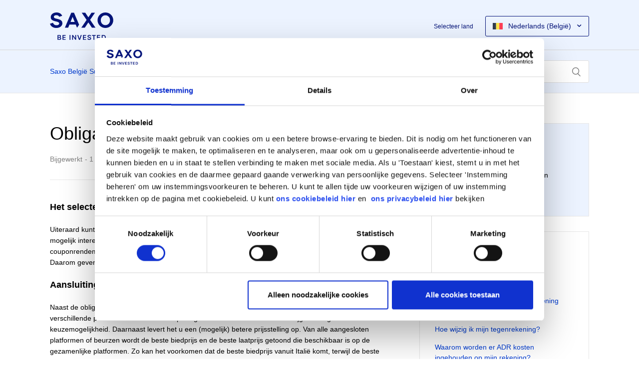

--- FILE ---
content_type: text/html; charset=utf-8
request_url: https://www.help.saxo/hc/nl-be/articles/4403910416529-Obligaties-in-SaxoInvestor
body_size: 11135
content:
<!DOCTYPE html>
<html dir="ltr" lang="nl-BE">
<head>
  <meta charset="utf-8" />
  <!-- v26880 -->


  <title>Obligaties in SaxoInvestor &ndash; Saxo België Support</title>

  <meta name="csrf-param" content="authenticity_token">
<meta name="csrf-token" content="">

  <meta name="description" content="Het selecteren van obligaties in SaxoInvestor Uiteraard kunt u bij Saxo Bank ook in obligaties beleggen. Maar hoe selecteert u in..." /><meta property="og:image" content="https://www.help.saxo/hc/theming_assets/01JVS5E0KJRGD1YTNWNK9764PE" />
<meta property="og:type" content="website" />
<meta property="og:site_name" content="Saxo België Support" />
<meta property="og:title" content="Obligaties in SaxoInvestor" />
<meta property="og:description" content="Het selecteren van obligaties in SaxoInvestor
Uiteraard kunt u bij Saxo Bank ook in obligaties beleggen. Maar hoe selecteert u in SaxoInvestor de voor u mogelijk interessante obligaties? Door de ve..." />
<meta property="og:url" content="https://www.help.saxo/hc/nl-be/articles/4403910416529-Obligaties-in-SaxoInvestor" />
<link rel="canonical" href="https://www.help.saxo/hc/nl-be/articles/4403910416529-Obligaties-in-SaxoInvestor">
<link rel="alternate" hreflang="fr-be" href="https://www.help.saxo/hc/fr-be/articles/4403910416529-Obligations-dans-SaxoInvestor">
<link rel="alternate" hreflang="nl" href="https://www.help.saxo/hc/nl/articles/4403910416529-Obligaties-bij-Saxo">
<link rel="alternate" hreflang="nl-be" href="https://www.help.saxo/hc/nl-be/articles/4403910416529-Obligaties-in-SaxoInvestor">

  <link rel="stylesheet" href="//static.zdassets.com/hc/assets/application-f34d73e002337ab267a13449ad9d7955.css" media="all" id="stylesheet" />
    <!-- Entypo pictograms by Daniel Bruce — www.entypo.com -->
    <link rel="stylesheet" href="//static.zdassets.com/hc/assets/theming_v1_support-e05586b61178dcde2a13a3d323525a18.css" media="all" />
  <link rel="stylesheet" type="text/css" href="/hc/theming_assets/2243834/360000037546/style.css?digest=32419123078045">

  <link rel="icon" type="image/x-icon" href="/hc/theming_assets/01JV2ASRD5BQB89YWYKG3YMMYP">

    <script src="//static.zdassets.com/hc/assets/jquery-ed472032c65bb4295993684c673d706a.js"></script>
    <script async src="https://www.googletagmanager.com/gtag/js?id=G-GYRRR9VSY5"></script>
<script>
  window.dataLayer = window.dataLayer || [];
  function gtag(){dataLayer.push(arguments);}
  gtag('js', new Date());
  gtag('config', 'G-GYRRR9VSY5');
</script>


  
  
    
      
        
          
            
              
                
                  
                    
                      
                        
                          
                            
                              <script id="Cookiebot" src="https://consent.cookiebot.com/uc.js" data-cbid="f603a911-dd37-41c5-b77c-758a6bb581b0" data-culture="nl" type="text/javascript"></script>
                          	
                          
                        
                      
                    
                  
                
              
            
          
        
      
    
  

<script type="text/javascript">
 window.addEventListener('CookiebotOnDialogDisplay', function (e) {
 var EUcountries = '|AT|BE|BG|CY|CZ|DE|DK|EE|ES|FI|FR|GB|GR|HR|HU|IE|IT|LT|LU|LV|MT|NL|PL|PT|RO|SE|SI|SK|';
 if (EUcountries.indexOf('|'+Cookiebot.dialog.userCountry+'|') == -1) {
 // The 2 lines below have been deactivated to enable cookiebot for all countries temporarily - should be sanitized
 // Cookiebot.dialog.consentLevel = 'implied';
 // Cookiebot.dialog.setOnscrollEvent();
 }
 }, false);
</script>  
<script  type="text/javascript"> (function(){
    try {
        if(!Cookiebot.regulations.ccpaApplies || !Cookiebot.regulations.gdprApplies || !Cookiebot.regulations.lgpdApplies ) {
            Cookiebot.consent.marketing = true;
            Cookiebot.consent.statistics = true;
            Cookiebot.consent.preferences = true;
            Cookiebot.consented = true;
            Cookiebot.hide()
        }
    } catch(e) {
        console.log(e)
    }
})()</script>
<!--
<PageMap>
               <DataObject type="GoogleSearchProperties">
                              <Attribute name="pagetype" value="help.saxo" />
               </DataObject>
</PageMap>
-->
<meta name="viewport" content="width=device-width, initial-scale=1.0" />
<meta name="robots" content="index" />
<meta name="google-site-verification" content="cS_wxLxqiwt0Q1Kx5R9Rs9KJQ-_5WPiKPpNNkHLY_bo" />
<script src="//assets.adobedtm.com/42fc9a382439/ef30eb2d6432/launch-a7859ae3ae52.min.js" async></script>
<script>
  let params = {
  			responseStatusCode: 200,
        website: "help.saxo",
        language: "en",
        prevCookies: {
            page: "sb_prevpages",
            campaigns: "sb_prevextcampaigns",
            sites: "sb_prevwebsites"
				}
  }
	const cookieType = { CAMPAIGN: 1, PAGE: 2, WEBSITE: 3 };
	window.adobeDataLayer = window.adobeDataLayer || [];

	function getStacking() {
		const languagePath = /^:[a-z]{2}-[a-z]{2}/;
		let path = window.location.pathname.toLowerCase().replace(/\//g, ':');

		if (!path.match(languagePath)) {
			switch (window.location.host) {
				case 'cn.saxobank.com':
					path = 'zh-cn' + path;
					break;
				case 'www.bgsaxo.it':
				case 'bgsaxo.it':
					path = 'it-it' + path;
					break;
				default:
					path = 'en' + path;
			}
		}

		return path.replace(/^:/, '').replace(/:$/, '');
	}

	function getCookie(name) {
		const value = document.cookie
			.split(';')
			.filter(cookie => cookie.match(new RegExp(name + '=.*')))[0];

		return value ? value.split('=')[1] : '';
	}

	function getQueryString(name) {
		const match = RegExp('[?&]' + name + '=([^&]*)').exec(window.location.search);
		return match && decodeURIComponent(match[1].replace(/\+/g, ' '));
	}

	function stackCookie(data, cookie, crumbsDepth) {
		let array = [];
		let previousCookie = '';
		let type = '';
		let value;
		const crumbs = getStacking();

		switch (cookie) {
			default:
			case cookieType.PAGE:
				type = data.prevCookies.page;
				value = crumbs;
				break;
			case cookieType.CAMPAIGN:
				type = data.prevCookies.campaigns;
				value = getQueryString('cmpid');
				break;
			case cookieType.WEBSITE:
				type = data.prevCookies.sites;
				value = data.website;
				break;
		}

		previousCookie = type && getCookie(type);

		if (!value) {
			return previousCookie;
		}

		if (previousCookie) {
			array = previousCookie.split('>');
		}

		if (value && value !== array[array.length - 1]) {
			if (array.length === crumbsDepth) {
				array.shift();
			}

			array.push(value);

			if (type) {
				document.cookie = type + '=' + array.join('>') + '; path=/';
			}
		}

		return array.join('>');
	}
	const crumbs = getStacking();
	const sections = crumbs.split(':');

	const pageLoad = {
		pageInfo: {
			server: window.location.hostname,
			fullUrl: window.location.href,
			fullQuery: window.location.search,
			language: 'en',
			pageName: crumbs,
			campaignStacking: stackCookie(params, cookieType.CAMPAIGN, 5),
			websiteStacking: stackCookie(params, cookieType.WEBSITE, 3),
			pageStacking: stackCookie(params, cookieType.PAGE, 5),
			siteSection1: sections[0] || '',
			siteSection2: sections[1] || '',
			siteSection3: sections[2] || '',
			siteSection4: sections[3] || '',
			siteSection5: sections[4] || '',
			website: params.website,
			pageCode: params.responseStatusCode,
			pageType: params.responseStatusCode === 404 ? 'errorPage' : ''
		}
	};
	// TODO : need to check where to add mPulse and consentInfo details in the object

	window.adobeDataLayer.push({ event: 'web.webpagedetails.pageViews', ...pageLoad });
	// push the page load info
</script>



  <script type="text/javascript" src="/hc/theming_assets/2243834/360000037546/script.js?digest=32419123078045"></script>
</head>
<body class="">
  
  
  

  <!-- Google tag (gtag.js) -->
<script async src="https://www.googletagmanager.com/gtag/js?id=G-RVC4J26XM4"></script>
<script async src="https://www.googletagmanager.com/gtag/js?id=G-GYRRR9VSY5"></script>
<script async src="https://www.googletagmanager.com/gtag/js?id=G-XQDNN0X41Z"></script>
<script>
  window.dataLayer = window.dataLayer || [];
  function gtag(){dataLayer.push(arguments);}
  gtag('js', new Date());

  gtag('config', 'G-RVC4J26XM4');
  gtag('config', 'G-GYRRR9VSY5');
  gtag('config', 'G-XQDNN0X41Z');
</script>
<header class="header">
    <div class="container">
      <div class="header__content">
        <div class="header__logo">
          
              
              
                <a href="https://www.help.saxo/hc/nl-be">
                  <img src="/hc/theming_assets/01HZKNKY56G3F4AZE4XG2460BH" width="127" height="55" alt="Saxo logo" />
                </a>
                    
      
          
        </div>
        <div class="nav-wrapper">
          <span class="icon-menu" tabindex="0" role="button" aria-controls="user-nav" aria-expanded="false" aria-label="Navigatiemenu in- en uitschakelen"></span>
          
          <div class="language-selector">
            <span class="language-selector__label">Selecteer land</span>
            
            <div class="dropdown__container">
              <div class="dropdown" aria-haspopup="true">
                <a class="dropdown-toggle" style="display: block !important;">
                  
                    <span class="svg-flag svg-flag--nl-be"></span> <span class="language-selector__text">Nederlands (België)</span>
                     
                </a>

                <div class="dropdown-menu dropdown-menu-end" role="menu">
                  
                    <a role="menuitem" href="/hc/change_language/en-us?return_to=%2Fhc%2Fen-us"><span class="svg-flag svg-flag--en-us"></span> <span class="language-selector__text">International</span></a>
                  <a role="menuitem" href="/hc/change_language/nl-be?return_to=%2Fhc%2Fnl-be"><span class="svg-flag svg-flag--nl-be"></span> <span class="language-selector__text">België</span></a>
                  <a role="menuitem" href="/hc/change_language/fr-be?return_to=%2Fhc%2Ffr-be"><span class="svg-flag svg-flag--fr-be"></span> <span class="language-selector__text">Belgique</span></a>
                    <a role="menuitem" href="/hc/change_language/cs?return_to=%2Fhc%2Fcs"><span class="svg-flag svg-flag--cs"></span> <span class="language-selector__text">Česká republika</span></a>
                  <a role="menuitem" href="/hc/change_language/it?return_to=%2Fhc%2Fit"><span class="svg-flag svg-flag--it"></span> <span class="language-selector__text">Italia</span></a>
                    <a role="menuitem" href="/hc/change_language/da?return_to=%2Fhc%2Fda"><span class="svg-flag svg-flag--da"></span> <span class="language-selector__text">Danmark</span></a>
                    <a role="menuitem" href="/hc/change_language/fr-fr?return_to=%2Fhc%2Ffr-fr"><span class="svg-flag svg-flag--fr-fr"></span> <span class="language-selector__text">France</span></a>
                    <a role="menuitem" href="/hc/change_language/zh-tw?return_to=%2Fhc%2Fzh-tw"><span class="svg-flag svg-flag--zh-tw"></span> <span class="language-selector__text">中國香港</span></a>
                    <a role="menuitem" href="/hc/change_language/en-hk?return_to=%2Fhc%2Fen-hk"><span class="svg-flag svg-flag--en-hk"></span> <span class="language-selector__text">Hong Kong</span></a>
                    <a role="menuitem" href="/hc/change_language/nl?return_to=%2Fhc%2Fnl"><span class="svg-flag svg-flag--nl"></span> <span class="language-selector__text">Nederland</span></a>
                  <a role="menuitem" href="/hc/change_language/pl?return_to=%2Fhc%2Fpl"><span class="svg-flag svg-flag--pl"></span> <span class="language-selector__text">Polska</span></a>
                    <a role="menuitem" href="/hc/change_language/en-sg?return_to=%2Fhc%2Fen-sg"><span class="svg-flag svg-flag--en-sg"></span> <span class="language-selector__text">Singapore</span></a>
                  <a role="menuitem" href="/hc/change_language/de-ch?return_to=%2Fhc%2Fde-ch"><span class="svg-flag svg-flag--de-ch"></span> <span class="language-selector__text">Schweiz</span></a>
                    <a role="menuitem" href="/hc/change_language/fr-ch?return_to=%2Fhc%2Ffr-ch"><span class="svg-flag svg-flag--fr-ch"></span> <span class="language-selector__text">Suisse</span></a>
                    <a role="menuitem" href="/hc/change_language/en-ch?return_to=%2Fhc%2Fen-ch"><span class="svg-flag svg-flag--en-ch"></span> <span class="language-selector__text">Switzerland</span></a>
                  <a role="menuitem" href="/hc/change_language/en-ae?return_to=%2Fhc%2Fen-ae"><span class="svg-flag svg-flag--ar"></span> <span class="language-selector__text">United Arab Emirates</span></a>
                    <a role="menuitem" href="/hc/change_language/en-gb?return_to=%2Fhc%2Fen-gb"><span class="svg-flag svg-flag--en-gb"></span> <span class="language-selector__text">United Kingdom</span></a>
                    <a role="menuitem" href="/hc/change_language/ja?return_to=%2Fhc%2Fja"><span class="svg-flag svg-flag--ja"></span> <span class="language-selector__text">日本</span></a>
                  
                </div>
              </div>
            </div>
          </div>
        </div>
      </div>
    </div>
  </header>

  <main role="main">
    <div class="sub-header">
  <div class="container">
    <nav class="sub-nav">
      <ol class="breadcrumbs">
  
    <li title="Saxo België Support">
      
        <a href="/hc/nl-be">Saxo België Support</a>
      
    </li>
  
    <li title="Producten &amp; diensten">
      
        <a href="/hc/nl-be/categories/360004557111-Producten-diensten">Producten &amp; diensten</a>
      
    </li>
  
    <li title="Obligaties">
      
        <a href="/hc/nl-be/sections/360010984691-Obligaties">Obligaties</a>
      
    </li>
  
</ol>

      <form role="search" class="search" data-search="" action="/hc/nl-be/search" accept-charset="UTF-8" method="get"><input type="hidden" name="utf8" value="&#x2713;" autocomplete="off" /><input type="search" name="query" id="query" placeholder="Zoeken" aria-label="Zoeken" /></form>
    </nav>
  </div>  
	<div class="only-show-mobile" style="padding: 15px 15px 0 15px;">
  	<div id="notaclientteaser">  <strong>Nog geen klant?</strong> Bezoek
  <a href="https://www.home.saxo/nl-be?int_cmpid=help_notclient_cta">home.saxo</a></div>
  </div>    
</div>

<div class="container">
  <div class="article-container content-with-sidebar" id="article-container">
    <article class="article content-with-sidebar__content">
      <header class="article-header">
        <h1 title="Obligaties in SaxoInvestor" class="article-title">
          Obligaties in SaxoInvestor
          
        </h1>

        <div class="article-author">
          
          <div class="article-meta">
            

            <ul class="meta-group">
              <li class="meta-data">Bijgewerkt</li>
              
                <li class="meta-data"><time datetime="2024-08-23T07:20:43Z" title="2024-08-23T07:20:43Z" data-datetime="relative">23 augustus 2024 07:20</time></li>
              
            </ul>
          </div>
        </div>

        
      </header>

      <section class="article-info">
        <div class="article-content">
          <div class="article-body"><h3>Het selecteren van obligaties in SaxoInvestor</h3>
<p>Uiteraard kunt u bij Saxo Bank ook in obligaties beleggen. Maar hoe selecteert u in SaxoInvestor de voor u mogelijk interessante obligaties? Door de veelheid aan obligaties, met vele verschillende variabelen zoals couponrendement, kredietwaardigheid, beursnotering en looptijd was dat in het verleden niet altijd simpel. Daarom geven we u in SaxoInvestor de beschikking over de obligatie-screener.</p>
<h3>Aansluiting bij meerdere beurzen</h3>
<p>Naast de obligatie-screener is er nog iets nieuws bij Saxo Bank. We hebben voor u een connectie gemaakt met verschillende platformen/beurzen waarop obligaties verhandeld worden. Zo krijgt u een grotere keuzemogelijkheid. Daarnaast levert het u een (mogelijk) betere prijsstelling op. Van alle aangesloten platformen of beurzen wordt de beste biedprijs en de beste laatprijs getoond die beschikbaar is op de gezamenlijke platformen. Zo kan het voorkomen dat de beste biedprijs vanuit Italië komt, terwijl de beste laatprijs uit Amsterdam komt. Voor u als klant betekent dit een krappere spread tussen de bied- en laatprijs.</p>
<h3>De screener</h3>
<p>In SaxoInvestor kunt u gebruik maken van de (obligatie) screener. Een screener is in feite niets anders dan een filter. U kunt binnen de obligatie-screener aangeven aan welke criteria een obligatie (of andere onderliggende waarde) moet voldoen.</p>
<p>U gaat via&nbsp;<strong>Markten &gt; Zoeken &gt; Obligaties &gt; Verkennen in screener&nbsp;</strong>naar de obligatiescreener om te filteren. Als u een bepaalde obligatie in gedachte heeft, kunt u dit natuurlijk direct in de zoekbalk invoeren.</p>
<p><img src="/hc/article_attachments/4403962718609/mceclip2.png" alt="mceclip2.png" /></p>
<p>Hier ziet u de filtermogelijkheden van de screener voor beleggingsfondsen.</p>
<p><img src="/hc/article_attachments/21074869270813" alt="mceclip0.png" /></p>
<p><strong>Type uitgever<br /></strong>Staats- of bedrijfsobligaties</p>
<p><strong>Moody's waardering<br /></strong>Hier kunt u kiezen welke kredietwaardigheid de uitgevende partij moet hebben volgens Moody’s (waarbij AAA de hoogste kredietwaardigheid is)</p>
<p><strong>Coupon<br /></strong>Welke coupon heeft de obligatie (hoogte van de periodieke rentebetaling)</p>
<p><strong>Vervaljaar<br /></strong>Wat is de looptijd van de obligatie</p>
<p><strong>Yield-to-maturity</strong><br />Dit is het effectieve rendement (indien u de obligatie tot einde looptijd aanhoudt en de uitgevende partij niet in gebreke blijft)</p>
<p><strong>Obligatietypen<br /></strong>Denk hierbij aan converteerbare obligaties, eeuwigdurende, inflation linked bonds en obligaties met variabele coupon</p>
<p><strong>Minimale transactiegrootte<br /></strong>De nominale waarde van een obligatie is vaak 1.000 euro. Er zijn echter ook obligaties met een grotere of kleinere nominale waarde</p>
<p><strong>Valuta<br /></strong>Met deze optie kunt u filteren op valuta. Indien u in non-euro obligaties belegt, loopt u ook valutarisico</p>
<p><strong>Geen koopadvies<br /></strong><strong>Let op:</strong> De obligatie-screener is slechts een hulpmiddel, dat bedoeld is om het grote universum aan mogelijk interessante obligaties naar uw voorkeuren te verkleinen. De uitkomst betekent niet automatisch dat de gevonden obligaties voor u een goede investering zijn. SaxoInvestor verstrekt geen beleggingsadvies. Het is en blijft verstandig om uw eigen huiswerk te doen en pas dan te bepalen of u er daadwerkelijk in wil beleggen.</p>
<p><strong>Het overzichtsscherm<br /></strong>Als u op een - al dan niet gefilterde – obligatie klikt, verschijnt dit scherm:</p>
<p><img src="/hc/article_attachments/4403902262545/mceclip1.png" alt="mceclip1.png" /></p>
<p><em>Figuur 1: Voorbeeld van overzichtsscherm voor willekeurig gekozen obligatie Teva. De informatie is niet bedoeld als individueel beleggingsadvies.</em></p>
<p>Links bovenin ziet u om welke obligatie het gaat. Het gaat hier om een obligatie van Teva, met een coupon van 1,125% en looptijd tot einddatum 15 oktober 2024. Achter de naam ziet u de bied – en laatprijs staan.</p>
<p>Direct daaronder staat de bied yield en de laat yield (hier 3,265%). De laat yield betekent het volgende: Als u tegen de laatprijs deze obligatie koopt en aanhoudt tot einddatum, realiseert u een jaarlijks effectief rendement van 3,265%.</p>
<p>We willen u erop wijzen dat de berekening gebaseerd is op de aanname dat de uitgevende partij aan al zijn verplichtingen, zoals vastgesteld in het bijbehorende prospectus, voldoet. In uitzonderlijke gevallen zoals een faillissement of grote financiële problemen kan het gebeuren dat dit niet het geval is.</p>
<p>Rechtsboven ziet u de koopknop (de verkoopknop komt er pas bij als u reeds een positie heeft die verkocht kan worden). Daaronder ziet u een (Nederlands) vlaggetje, om aan te geven op welke beurs de obligatie noteert. Verder leest u dat het in dit geval om een corporate bond (bedrijfsobligatie) gaat en dat deze in de categorie ‘investment grade’ valt volgens kredietbeoordelaar Moody’s.</p>
<h3>Samengevat</h3>
<p>Het selecteren van obligaties is voor u verbeterd. Er zijn meer beurzen/handelsplatformen aangesloten, het assortiment aan obligaties is uitgebreid en de spread tussen de bied- laatprijs is mogelijk kleiner. Daarnaast kunt u nu eenvoudig een eerste selectie maken met de obligatie-screener, wat de zoektocht een stuk sneller zal laten verlopen.</p>
<p>Beleggen brengt risico’s mee, u kunt verlies lijden.</p>
<p>U leest <a href="https://www.help.saxo/hc/nl-be/articles/360019183018-Nieuwe-voorwaarden" target="_self" rel="undefined">hier</a> meer over de risico’s van beleggen in obligaties in document “Risico’s van zelf beleggen”.</p></div>

          <div class="article-attachments">
            <ul class="attachments">
              
            </ul>
          </div>
        </div>
      </section>

      <footer>
        <div class="article-footer">
          
            <div class="article-share">
  <ul class="share">
    <li><a href="https://www.facebook.com/share.php?title=Obligaties+in+SaxoInvestor&u=https%3A%2F%2Fwww.help.saxo%2Fhc%2Fnl-be%2Farticles%2F4403910416529-Obligaties-in-SaxoInvestor" class="share-facebook">Facebook</a></li>
    <li><a href="https://twitter.com/share?lang=nl&text=Obligaties+in+SaxoInvestor&url=https%3A%2F%2Fwww.help.saxo%2Fhc%2Fnl-be%2Farticles%2F4403910416529-Obligaties-in-SaxoInvestor" class="share-twitter">Twitter</a></li>
    <li><a href="https://www.linkedin.com/shareArticle?mini=true&source=Saxo+Group&title=Obligaties+in+SaxoInvestor&url=https%3A%2F%2Fwww.help.saxo%2Fhc%2Fnl-be%2Farticles%2F4403910416529-Obligaties-in-SaxoInvestor" class="share-linkedin">LinkedIn</a></li>
  </ul>

</div>
          
          
        </div>
        
          <div class="article-votes">
            <span class="article-votes-question">Was dit artikel nuttig?</span>
            <div class="article-votes-controls" role='radiogroup'>
              <a class="button article-vote article-vote-up" data-helper="vote" data-item="article" data-type="up" data-id="4403910416529" data-upvote-count="64" data-vote-count="82" data-vote-sum="46" data-vote-url="/hc/nl-be/articles/4403910416529/vote" data-value="null" data-label="Aantal gebruikers dat dit nuttig vond: 64 van 82" data-selected-class="null" aria-selected="false" role="radio" rel="nofollow" title="Ja" href="#"></a>
              <a class="button article-vote article-vote-down" data-helper="vote" data-item="article" data-type="down" data-id="4403910416529" data-upvote-count="64" data-vote-count="82" data-vote-sum="46" data-vote-url="/hc/nl-be/articles/4403910416529/vote" data-value="null" data-label="Aantal gebruikers dat dit nuttig vond: 64 van 82" data-selected-class="null" aria-selected="false" role="radio" rel="nofollow" title="Nee" href="#"></a>
            </div>
          </div>
        
        <div class="article-return-to-top">
          <a href="#article-container">Terug naar boven<span class="icon-arrow-up"></span></a>
        </div>
      </footer>

      <section class="article-relatives">
        
      </section>
      
      
    </article>
    
    <section class="article-sidebar content-with-sidebar__sidebar">

      <section class="list-block list-block--no-button list-block--no-side-margins-desktop">
        <div class="list-block__content" style="background:#ecf3ff;">
         <h3 id="h_01HSBKNBXBXHZBG26KPCH5MZDZ" style="font-size: 15px;">Nog geen klant?</h3>
<p>
Lees <a href="https://www.home.saxo/nl-be?int_cmpid=help_notclient_cta" target="_blank" rel="noopener noreferrer"><strong>hier</strong></a> meer over onze investeringsplatforms, producten en toonaangevende prijzen.
</p>
        </div>
      </section>      

     <section class="list-block list-block--no-button list-block--no-side-margins-desktop">
            <div class="list-block__content" style="background: #fff;">
            
            
  <section class="related-articles">
    
      <h3 class="related-articles-title">Verwante artikelen</h3>
    
    <ul>
      
        <li>
          <a href="/hc/nl-be/related/click?data=[base64]%3D--6415c838b71d1235592331559d0f0476e43b7d04" rel="nofollow">Wat is een obligatie?</a>
        </li>
      
        <li>
          <a href="/hc/nl-be/related/click?data=BAh7CjobZGVzdGluYXRpb25fYXJ0aWNsZV9pZGwrCB0DrkV%[base64]%3D--9e091feb6ddf8280b72d5501a7a18e199afe4cf0" rel="nofollow">Heb ik overal toegang tot mijn rekening als ik naar het buitenland reis?</a>
        </li>
      
        <li>
          <a href="/hc/nl-be/related/click?data=[base64]%3D--453d909127a0a66b53fcdcd27b5a71d360ca5621" rel="nofollow">Hoe wijzig ik mijn tegenrekening?</a>
        </li>
      
        <li>
          <a href="/hc/nl-be/related/click?data=[base64]%3D%3D--248a86a4b927836fb0ae3ccd5e730e32d9e76f22" rel="nofollow">Waarom worden er ADR kosten ingehouden op mijn rekening?</a>
        </li>
      
        <li>
          <a href="/hc/nl-be/related/click?data=[base64]%3D%3D--ae37a35d978bd7a79101d11e26fcb2a30958bbb4" rel="nofollow">Wijzigingen in de regelgeving voor beursgenoteerde Amerikaanse partnerschappen (PTP)</a>
        </li>
      
    </ul>
  </section>

         
            </div>
        </section>
      
    </section>
  </div>
</div>

 

<div class="pre-footer bg--grey">
  <div class="container">
    <h2>Kunt u niet vinden wat u zoekt?</h2>
<p>Ontdek hier de verschillende manieren om contact met ons op te nemen.</p>
<a class="button button--blue" href="https://www.help.saxo/hc/nl-be/articles/360001255683">Vraag hulp</a>
  </div>
</div>


  </main>

  <footer class="footer">
  <div class="container">
    <div style="display: none;">
      <div class="footer__links">
        <div>
<h2>Saxo Services</h2>
<ul>
<li><a href="https://www.home.saxo/">HOME.SAXO</a></li>
</ul>
</div>


      </div>
      
      <hr />
    </div>
    
    <div class="footer__disclaimer">
    	<style>
  .v2-footer2__links {
    box-sizing: inherit;
    margin: 0px;
    padding: 15px 0px 0px;
    list-style-type: none;
    line-height: 1.7;
    border-bottom: 1px solid #141a27;
    border-top: 1px solid #141a27;
    text-align: center;
    display: block;
    width: 100%; /* Change from fixed width to 100% */
    color: #9ca3af;
    font-family: Inter, sans-serif;
    font-size: 14px;
    font-style: normal;
    font-variant-ligatures: normal;
    font-variant-caps: normal;
    font-weight: 400;
    letter-spacing: normal;
    orphans: 2;
    text-indent: 0px;
    text-transform: none;
    widows: 2;
    word-spacing: 0px;
    -webkit-text-stroke-width: 0px;
    white-space: normal;
    background-color: #0d1017;
    text-decoration-thickness: initial;
    text-decoration-style: initial;
    text-decoration-color: initial;
  }

  .v2-footer2__links li {
    box-sizing: inherit;
    margin-bottom: 15px;
    display: block; /* Change to block to stack items vertically */
    padding-right: 0px; /* Remove right padding for stacked items */
  }

  .v2-footer2__links a {
    box-sizing: inherit;
    background-color: transparent;
    cursor: pointer;
    color: #9ca3af;
    text-decoration: none;
  }
</style>

<ul class="v2-footer2__links">
  <li><a href="http://home.saxo/nl-nl/legal/accessibility-statement/accessibility-statement">Toegankelijkheidsverklaring</a></li>
  <li><a href="https://www.home.saxo/nl-be/legal/risk-warning/risk-warning">Risicowaarschuwing</a></li>
  <li><a href="https://www.home.saxo/nl-be/legal/terms-of-use/terms-of-use">Gebruikersvoorwaarden</a></li>
  <li><a href="https://www.home.saxo/-/media/documents/regional/nl-be/informatieblad-depositogarantiestelsel.pdf?revision=daa2fdb6-5837-4ecd-afdc-859ea2e6d36e" target="_blank" rel="noopener noreferrer">Depositogarantiestelsel</a></li>
  <li><a href="https://www.home.saxo/nl-be/legal/privacy-policy/privacy-policy">Privacy</a></li>
  <li><a href="https://www.home.saxo/nl-be/legal/cookie-policy/saxo-cookie-policy">Cookiebeleid</a></li>
</ul>

<p>
    Saxo België, handelend onder de naam Saxo, is het Belgisch bijkantoor van
    Saxo Bank A/S. Primair onder toezicht van de DFSA. In België geregistreerd
    bij NBB en onder toezicht van de FSMA en NBB.
  </p>

    </div>
  </div>
</footer>
<script id="CookieDeclaration" src="https://consent.cookiebot.com/f603a911-dd37-41c5-b77c-758a6bb581b0/cd.js" type="text/javascript" async></script>


  <!-- / -->

  
  <script src="//static.zdassets.com/hc/assets/nl-be.c6342774c8577e870467.js"></script>
  

  <script type="text/javascript">
  /*

    Greetings sourcecode lurker!

    This is for internal Zendesk and legacy usage,
    we don't support or guarantee any of these values
    so please don't build stuff on top of them.

  */

  HelpCenter = {};
  HelpCenter.account = {"subdomain":"saxohelp","environment":"production","name":"Saxo Bank Group"};
  HelpCenter.user = {"identifier":"da39a3ee5e6b4b0d3255bfef95601890afd80709","email":null,"name":"","role":"anonymous","avatar_url":"https://assets.zendesk.com/hc/assets/default_avatar.png","is_admin":false,"organizations":[],"groups":[]};
  HelpCenter.internal = {"asset_url":"//static.zdassets.com/hc/assets/","web_widget_asset_composer_url":"https://static.zdassets.com/ekr/snippet.js","current_session":{"locale":"nl-be","csrf_token":null,"shared_csrf_token":null},"usage_tracking":{"event":"article_viewed","data":"[base64]--58b571d471be3dc3d3cec1ca9a2a27abbb16830e","url":"https://www.help.saxo/hc/activity"},"current_record_id":"4403910416529","current_record_url":"/hc/nl-be/articles/4403910416529-Obligaties-in-SaxoInvestor","current_record_title":"Obligaties in SaxoInvestor","current_text_direction":"ltr","current_brand_id":360000037546,"current_brand_name":"Saxo Group","current_brand_url":"https://saxohelp.zendesk.com","current_brand_active":true,"current_path":"/hc/nl-be/articles/4403910416529-Obligaties-in-SaxoInvestor","show_autocomplete_breadcrumbs":true,"user_info_changing_enabled":false,"has_user_profiles_enabled":false,"has_end_user_attachments":true,"user_aliases_enabled":false,"has_anonymous_kb_voting":true,"has_multi_language_help_center":true,"show_at_mentions":false,"embeddables_config":{"embeddables_web_widget":false,"embeddables_help_center_auth_enabled":false,"embeddables_connect_ipms":false},"answer_bot_subdomain":"static","gather_plan_state":"subscribed","has_article_verification":true,"has_gather":true,"has_ckeditor":false,"has_community_enabled":false,"has_community_badges":true,"has_community_post_content_tagging":false,"has_gather_content_tags":true,"has_guide_content_tags":true,"has_user_segments":true,"has_answer_bot_web_form_enabled":false,"has_garden_modals":false,"theming_cookie_key":"hc-da39a3ee5e6b4b0d3255bfef95601890afd80709-2-preview","is_preview":false,"has_search_settings_in_plan":true,"theming_api_version":1,"theming_settings":{"brand_color":"rgba(0, 60, 210, 1)","brand_text_color":"rgba(255, 255, 255, 1)","text_color":"rgba(0, 0, 0, 1)","link_color":"rgba(0, 60, 210, 1)","background_color":"rgba(255, 255, 255, 1)","heading_font":"Inter, 'Segoe UI', Helvetica, Arial, sans-serif","text_font":"Inter, 'Segoe UI', Helvetica, Arial, sans-serif","logo":"/hc/theming_assets/01JVS5E0KJRGD1YTNWNK9764PE","favicon":"/hc/theming_assets/01JV2ASRD5BQB89YWYKG3YMMYP","homepage_background_image":"/hc/theming_assets/01HZKNM49MC9A3QNSY1QNYV426","community_background_image":"/hc/theming_assets/01HZKNM4GAM2WEJ33PSD5EGZBX","community_image":"/hc/theming_assets/01HZKNM4N8GB6CVYM26DNBBM50","instant_search":true,"scoped_kb_search":false,"scoped_community_search":false,"show_recent_activity":false,"show_articles_in_section":true,"show_article_author":false,"show_article_comments":false,"show_follow_article":false,"show_recently_viewed_articles":false,"show_related_articles":true,"show_article_sharing":true,"show_follow_section":false,"show_follow_post":false,"show_post_sharing":false,"show_follow_topic":false},"has_pci_credit_card_custom_field":true,"help_center_restricted":false,"is_assuming_someone_else":false,"flash_messages":[],"user_photo_editing_enabled":true,"user_preferred_locale":"en-us","base_locale":"nl-be","login_url":"https://saxohelp.zendesk.com/access?brand_id=360000037546\u0026return_to=https%3A%2F%2Fwww.help.saxo%2Fhc%2Fnl-be%2Farticles%2F4403910416529-Obligaties-in-SaxoInvestor","has_alternate_templates":true,"has_custom_statuses_enabled":false,"has_hc_generative_answers_setting_enabled":true,"has_generative_search_with_zgpt_enabled":false,"has_suggested_initial_questions_enabled":false,"has_guide_service_catalog":true,"has_service_catalog_search_poc":false,"has_service_catalog_itam":false,"has_csat_reverse_2_scale_in_mobile":false,"has_knowledge_navigation":false,"has_unified_navigation":false,"has_unified_navigation_eap_access":false,"has_csat_bet365_branding":false,"version":"v26880","dev_mode":false};
</script>

  
  <script src="//static.zdassets.com/hc/assets/moment-3b62525bdab669b7b17d1a9d8b5d46b4.js"></script>
  <script src="//static.zdassets.com/hc/assets/hc_enduser-9d4172d9b2efbb6d87e4b5da3258eefa.js"></script>
  
  
</body>
</html>

--- FILE ---
content_type: text/css; charset=utf-8
request_url: https://www.help.saxo/hc/theming_assets/2243834/360000037546/style.css?digest=32419123078045
body_size: 20542
content:
@charset "UTF-8";

/***** Base *****/
* {
  box-sizing: border-box;
}

body {
  background-color: rgba(255, 255, 255, 1);
  color: rgba(0, 0, 0, 1);
  font-family: Inter, 'Segoe UI', Helvetica, Arial, sans-serif;
  font-size: 15px;
  font-weight: 400;
  line-height: 1.5;
  -webkit-font-smoothing: antialiased;
}

@media (min-width: 1024px) {
  body > main {
    min-height: 65vh;
  }
}

h1, h2, h3, h4, h5, h6 {
  font-family: Inter, 'Segoe UI', Helvetica, Arial, sans-serif;
  font-weight: 400;
  margin-top: 0;
}

h1 {
  font-size: 32px;
}

h2 {
  font-size: 22px;
}

h3 {
  font-size: 18px;
  font-weight: 600;
}

h4 {
  font-size: 16px;
}

a {
  color: #003cd2;
  text-decoration: none;
}

a:hover, a:active, a:focus {
  color: #003cd2;
  text-decoration: underline;
}

input,
textarea {
  color: #000;
  font-size: 14px;
}

input {
  font-weight: 300;
  max-width: 100%;
  box-sizing: border-box;
  outline: none;
  transition: border .12s ease-in-out;
}

input:focus {
  border: 1px solid rgba(0, 60, 210, 1);
}

input[disabled] {
  background-color: #ddd;
}

select {
  -webkit-appearance: none;
  -moz-appearance: none;
  background: url(/hc/theming_assets/01HZKNKYTJ0HGJFQ16XB3ZHR88) no-repeat #fff;
  background-position: right 10px center;
  border: 1px solid #ddd;
  border-radius: 4px;
  padding: 8px 30px 8px 10px;
  outline: none;
  color: #555;
  width: 100%;
}

select:focus {
  border: 1px solid rgba(0, 60, 210, 1);
}

select::-ms-expand {
  display: none;
}

textarea {
  border: 1px solid #ddd;
  border-radius: 2px;
  resize: vertical;
  width: 100%;
  outline: none;
  padding: 5px;
}

textarea:focus {
  border: 1px solid rgba(0, 60, 210, 1);
}

.container {
  max-width: 1160px;
  margin: 0 auto;
  padding: 0 5%;
}

@media (min-width: 1160px) {
  .container {
    padding: 0;
    width: 90%;
  }
}

.container-divider {
  border-top: 1px solid #ddd;
  margin-bottom: 20px;
}

ul {
  list-style: none;
  margin: 0;
  padding: 0;
}

.error-page {
  max-width: 1160px;
  margin: 0 auto;
  padding: 0 5%;
}

@media (min-width: 1160px) {
  .error-page {
    padding: 0;
    width: 90%;
  }
}

.dropdown-toggle::after {
  color: inherit;
}

/***** Buttons *****/
.button, [role="button"] {
  border: 1px solid rgba(0, 60, 210, 1);
  border-radius: 4px;
  color: rgba(0, 60, 210, 1);
  cursor: pointer;
  display: inline-block;
  font-size: 12px;
  line-height: 2.34;
  margin: 0;
  padding: 0 20px;
  text-align: center;
  transition: background-color .12s ease-in-out, border-color .12s ease-in-out, color .15s ease-in-out;
  user-select: none;
  white-space: nowrap;
  width: 100%;
  -webkit-touch-callout: none;
}

@media (min-width: 768px) {
  .button, [role="button"] {
    width: auto;
  }
  .only-show-mobile {
    display:none !important;
  }  
}

.button::after, [role="button"]::after {
  color: rgba(0, 60, 210, 1);
}

.button:hover, .button:active, .button:focus, .button[aria-selected="true"], [role="button"]:hover, [role="button"]:active, [role="button"]:focus, [role="button"][aria-selected="true"] {
  background-color: rgba(0, 60, 210, 1);
  color: rgba(255, 255, 255, 1);
  text-decoration: none;
}

.button[aria-selected="true"]:hover, .button[aria-selected="true"]:focus, .button[aria-selected="true"]:active, [role="button"][aria-selected="true"]:hover, [role="button"][aria-selected="true"]:focus, [role="button"][aria-selected="true"]:active {
  background-color: #001f6c;
  border-color: #001f6c;
}

.button[data-disabled], [role="button"][data-disabled] {
  cursor: default;
}

.button-large, input[type="submit"] {
  background-color: rgba(0, 60, 210, 1);
  border: 0;
  border-radius: 4px;
  color: rgba(255, 255, 255, 1);
  font-size: 14px;
  font-weight: 400;
  line-height: 2.72;
  min-width: 190px;
  padding: 0 1.9286em;
  width: 100%;
}

@media (min-width: 768px) {
  .button-large, input[type="submit"] {
    width: auto;
  }
}

.button-large:hover, .button-large:active, .button-large:focus, input[type="submit"]:hover, input[type="submit"]:active, input[type="submit"]:focus {
  background-color: #001f6c;
}

.button-large[disabled], input[type="submit"][disabled] {
  background-color: #ddd;
}

.button-secondary {
  color: #333;
  border: 1px solid #ddd;
  background-color: transparent;
}

.button-secondary:hover, .button-secondary:focus, .button-secondary:active {
  color: rgba(0, 0, 0, 1);
  border: 1px solid #ddd;
  background-color: #f7f7f7;
}

/***** Tables *****/
.table {
  width: 100%;
  table-layout: fixed;
}

@media (min-width: 768px) {
  .table {
    table-layout: auto;
  }
}

.table th,
.table th a {
  color: #333;
  font-size: 13px;
  font-weight: 300;
  text-align: left;
}

[dir="rtl"] .table th, [dir="rtl"]
.table th a {
  text-align: right;
}

.table tr {
  display: block;
  padding: 10px 0;
}

@media (min-width: 768px) {
  .table tr {
    display: table-row;
  }
}

.table td {
  display: block;
}

@media (min-width: 768px) {
  .table td {
    display: table-cell;
  }
}

@media (min-width: 1024px) {
  .table td, .table th
  .article-body table td, .article-body table th {
    padding: 10px 15px;
  }
}

@media (min-width: 768px) {
  .table td, .table th
  .article-body table td, .article-body table th {
    padding: 5px 10px;
    height: 60px;
  }
}

/***** Forms *****/
.form {
  max-width: 650px;
}

.form-field ~ .form-field {
  margin-top: 25px;
}

.form-field label {
  display: block;
  font-size: 13px;
  margin-bottom: 5px;
}

.form-field input {
  border: 1px solid #ddd;
  border-radius: 4px;
  padding: 10px;
  width: 100%;
}

.form-field input:focus {
  border: 1px solid rgba(0, 60, 210, 1);
}

.form-field input[type="text"] {
  border: 1px solid #ddd;
  border-radius: 4px;
}

.form-field input[type="text"]:focus {
  border: 1px solid rgba(0, 60, 210, 1);
}

.form-field input[type="checkbox"] {
  width: auto;
}

.form-field .nesty-input {
  border-radius: 4px;
  height: 40px;
  line-height: 40px;
  outline: none;
  vertical-align: middle;
}

.form-field .nesty-input:focus {
  border: 1px solid rgba(0, 60, 210, 1);
  text-decoration: none;
}

.form-field .hc-multiselect-toggle:focus {
  outline: none;
  border: 1px solid rgba(0, 60, 210, 1);
  text-decoration: none;
}

.form-field textarea {
  vertical-align: middle;
}

.form-field input[type="checkbox"] + label {
  margin: 0 0 0 10px;
}

.form-field.required > label::after {
  content: "*";
  color: #f00;
  margin-left: 2px;
}

.form-field p {
  color: #333;
  font-size: 12px;
  margin: 5px 0;
}

[data-loading="true"] input,
[data-loading="true"] textarea {
  background: transparent url(/hc/theming_assets/01HZKNKS05SN6218WP2ZTSDPZQ) 99% 50% no-repeat;
  background-size: 16px 16px;
}

.form footer {
  margin-top: 40px;
  padding-top: 30px;
}

.form footer a {
  color: #333;
  cursor: pointer;
  margin-right: 15px;
}

.form .suggestion-list {
  font-size: 13px;
  margin-top: 30px;
}

.form .suggestion-list label {
  border-bottom: 1px solid #ddd;
  display: block;
  padding-bottom: 5px;
}

.form .suggestion-list li {
  padding: 10px 0;
}

.form .suggestion-list li a:visited {
  color: #003cd2;
}

/***** Header *****/
.header {
  max-width: 1160px;
  margin: 0 auto;
  padding: 0 5%;
  position: relative;
  align-items: center;
  display: flex;
  height: 71px;
  justify-content: space-between;
  background-color: #ecf3ff;
}

@media (min-width: 1160px) {
  .header {
    padding: 0;
    width: 90%;
  }
}

.logo img {
  max-height: 37px;
}

.user-nav {
  display: inline-block;
  position: absolute;
  white-space: nowrap;
}

@media (min-width: 768px) {
  .user-nav {
    position: relative;
  }
}

.user-nav[aria-expanded="true"] {
  background-color: #4c4c4c;
  box-shadow: 0 0 4px 0 rgba(0, 0, 0, 0.15), 0 4px 10px 0 rgba(0, 0, 0, 0.1);
  border: solid 1px #ddd;
  right: 0;
  left: 0;
  top: 71px;
  z-index: 1;
}

.user-nav[aria-expanded="true"] > a {
  display: block;
  margin: 20px;
}

.nav-wrapper a {
  border: 0;
  color: rgba(0, 60, 210, 1);
  display: none;
  font-size: 14px;
  padding: 0 20px 0 0;
  width: auto;
}

@media (min-width: 768px) {
  .nav-wrapper a {
    display: inline-block;
  }
}

[dir="rtl"] .nav-wrapper a {
  padding: 0 0 0 20px;
}

.nav-wrapper a:hover, .nav-wrapper a:focus, .nav-wrapper a:active {
  background-color: transparent;
  color: rgba(0, 60, 210, 1);
  text-decoration: underline;
}

.nav-wrapper a.login {
  display: inline-block;
}

.nav-wrapper .icon-menu {
  border: 0;
  color: rgba(0, 60, 210, 1);
  cursor: pointer;
  display: inline-block;
  margin-right: 10px;
  padding: 0;
  width: auto;
}

@media (min-width: 768px) {
  .nav-wrapper .icon-menu {
    display: none;
  }
}

[dir="rtl"] .nav-wrapper .icon-menu {
  margin-left: 10px;
  margin-right: 0;
}

.nav-wrapper .icon-menu:hover, .nav-wrapper .icon-menu:focus, .nav-wrapper .icon-menu:active {
  background-color: transparent;
  color: rgba(0, 60, 210, 1);
}

/***** User info in header *****/
.user-info {
  display: inline-block;
}

.user-info .dropdown-toggle::after {
  display: none;
}

@media (min-width: 768px) {
  .user-info .dropdown-toggle::after {
    display: inline-block;
  }
}

.user-info > [role="button"] {
  border: 0;
  color: rgba(0, 60, 210, 1);
  min-width: 0;
  padding: 0;
  white-space: nowrap;
}

.user-info > [role="button"]:hover {
  color: rgba(0, 60, 210, 1);
  background-color: transparent;
}

.user-info > [role="button"]::after {
  color: rgba(0, 60, 210, 1);
  padding-right: 15px;
}

[dir="rtl"] .user-info > [role="button"]::after {
  padding-left: 15px;
  padding-right: 0;
}

#user #user-name {
  display: none;
  font-size: 14px;
}

@media (min-width: 768px) {
  #user #user-name {
    display: inline-block;
  }
}

#user #user-name:hover {
  text-decoration: underline;
}

/***** User avatar *****/
.user-avatar {
  height: 25px;
  width: 25px;
  border-radius: 50%;
  display: inline-block;
  vertical-align: middle;
}

.avatar {
  display: inline-block;
  position: relative;
}

.avatar img {
  height: 40px;
  width: 40px;
}

.avatar .icon-agent::before {
  background-color: rgba(0, 60, 210, 1);
  border: 2px solid #fff;
  border-radius: 50%;
  bottom: -4px;
  color: rgba(255, 255, 255, 1);
  content: "\1F464";
  font-size: 14px;
  height: 14px;
  line-height: 14px;
  position: absolute;
  right: -2px;
  text-align: center;
  width: 14px;
}

/***** Footer *****/
.footer {
  border-top: 1px solid #ddd;
  margin-top: 60px;
  padding: 30px 0;
}

.footer a {
  color: #333;
}

.footer-inner {
  max-width: 1160px;
  margin: 0 auto;
  padding: 0 5%;
  display: flex;
  justify-content: space-between;
}

@media (min-width: 1160px) {
  .footer-inner {
    padding: 0;
    width: 90%;
  }
}

.footer-language-selector {
  color: #333;
  display: inline-block;
  font-weight: 300;
}

/***** Breadcrumbs *****/
.breadcrumbs {
  margin: 0 0 15px 0;
  padding: 0;
}

@media (min-width: 768px) {
  .breadcrumbs {
    margin: 0;
  }
}

.breadcrumbs li {
  color: #333;
  display: inline;
  font-weight: 300;
  font-size: 13px;
  max-width: 450px;
  overflow: hidden;
  text-overflow: ellipsis;
}

.breadcrumbs li + li::before {
  content: ">";
  margin: 0 4px;
}

.breadcrumbs li a:visited {
  color: #003cd2;
}

/***** Search field *****/
.search {
  position: relative;
}

.search input[type="search"] {
  border: 1px solid #ddd;
  border-radius: 30px;
  box-sizing: border-box;
  color: #999;
  height: 40px;
  padding-left: 40px;
  padding-right: 20px;
  -webkit-appearance: none;
  width: 100%;
}

[dir="rtl"] .search input[type="search"] {
  padding-right: 40px;
  padding-left: 20px;
}

.search input[type="search"]:focus {
  border: 1px solid rgba(0, 60, 210, 1);
  color: #555;
}

.search::before {
  position: relative;
  top: 50%;
  transform: translateY(-50%);
  background-color: #fff;
  color: #777;
  content: "\1F50D";
  font-size: 18px;
  position: absolute;
  left: 15px;
}

[dir="rtl"] .search::before {
  right: 15px;
  left: auto;
}

.search-full input[type="search"] {
  border: 1px solid #fff;
}

.search-result-description em {  
  font-weight: bold;
  background-color: #FFF3CA;
  padding: 0px 3px 2px;
  border-radius: 3px;
}

/***** Hero component *****/
.hero {
  background-image: url(/hc/theming_assets/01HZKNM49MC9A3QNSY1QNYV426);
  background-position: center;
  background-size: cover;
  height: 300px;
  padding: 0 20px;
  text-align: center;
  width: 100%;
}

.hero-inner {
  position: relative;
  top: 50%;
  transform: translateY(-50%);
  max-width: 610px;
  margin: 0 auto;
}

.page-header {
  display: flex;
  flex-direction: column;
  flex-wrap: wrap;
  justify-content: space-between;
  margin: 10px 0;
}

@media (min-width: 768px) {
  .page-header {
    align-items: baseline;
    flex-direction: row;
    margin: 0;
  }
}

.page-header .section-subscribe {
  flex-shrink: 0;
  margin-bottom: 10px;
}

@media (min-width: 768px) {
  .page-header .section-subscribe {
    margin-bottom: 0;
  }
}

.page-header h1 {
  flex-grow: 1;
  margin-bottom: 10px;
}

.page-header-description {
  font-style: italic;
  font-weight: 300;
  margin: 0 0 30px 0;
  word-break: break-word;
}

@media (min-width: 1024px) {
  .page-header-description {
    flex-basis: 100%;
  }
}

.page-header .icon-lock::before {
  content: "\1F512";
  font-size: 20px;
  position: relative;
  left: -5px;
  vertical-align: baseline;
}

.sub-nav {
  display: flex;
  flex-direction: column;
  justify-content: space-between;
  margin-bottom: 30px;
  min-height: 50px;
  padding-bottom: 15px;
}

@media (min-width: 768px) {
  .sub-nav {
    align-items: baseline;
    flex-direction: row;
  }
}

@media (min-width: 768px) {
  .sub-nav input[type="search"] {
    min-width: 300px;
  }
}

.sub-nav input[type="search"]::after {
  font-size: 15px;
}

/***** Blocks *****/
/* Used in Homepage#categories and Community#topics */
.blocks-list {
  display: flex;
  flex-wrap: wrap;
  justify-content: flex-start;
  list-style: none;
  padding: 0;
}

@media (min-width: 768px) {
  .blocks-list {
    margin: 0 -15px;
  }
}

.blocks-item {
  border: 1px solid rgba(0, 60, 210, 1);
  border-radius: 4px;
  box-sizing: border-box;
  color: rgba(0, 60, 210, 1);
  display: flex;
  flex: 1 0 340px;
  flex-direction: column;
  justify-content: center;
  margin: 0 0 30px;
  max-width: 100%;
  text-align: center;
}

@media (min-width: 768px) {
  .blocks-item {
    margin: 0 15px 30px;
  }
}

.blocks-item:hover, .blocks-item:focus, .blocks-item:active {
  background-color: rgba(0, 60, 210, 1);
}

.blocks-item:hover *, .blocks-item:focus *, .blocks-item:active * {
  color: rgba(255, 255, 255, 1);
  text-decoration: none;
}

.blocks-item-internal {
  background-color: transparent;
  border: 1px solid #ddd;
}

.blocks-item-internal .icon-lock::before {
  content: "\1F512";
  font-size: 15px;
  bottom: 5px;
  position: relative;
}

.blocks-item-internal a {
  color: rgba(0, 0, 0, 1);
}

.blocks-item-link {
  color: rgba(0, 60, 210, 1);
  padding: 20px 30px;
}

.blocks-item-link:hover, .blocks-item-link:focus, .blocks-item-link:active {
  text-decoration: none;
}

.blocks-item-title {
  margin-bottom: 0;
}

.blocks-item-description {
  font-weight: 300;
  margin: 0;
}

.blocks-item-description:not(:empty) {
  margin-top: 10px;
}

/***** Homepage *****/
.section {
  margin-bottom: 40px;
}

@media (min-width: 768px) {
  .section {
    margin-bottom: 60px;
  }
}

.section h2 {
  margin-bottom: 10px;
  text-align: center;
}

/***** Promoted articles *****/
.promoted-articles {
  display: flex;
  flex-direction: column;
  flex-wrap: wrap;
}

@media (min-width: 1024px) {
  .promoted-articles {
    flex-direction: row;
  }
}

.promoted-articles-item {
  flex: 1 0 auto;
}

@media (min-width: 1024px) {
  .promoted-articles-item {
    align-self: flex-end;
    flex: 0 0 auto;
    padding-right: 30px;
    width: 33%;
    /* Three columns on desktop */
  }
  [dir="rtl"] .promoted-articles-item {
    padding: 0 0 0 30px;
  }
}

.promoted-articles-item:nth-child(3n) {
  padding-right: 0;
}

.promoted-articles-item a {
  border-bottom: 1px solid #ddd;
  color: rgba(0, 0, 0, 1);
  display: block;
  padding: 15px 0;
}

.promoted-articles-item:last-child a {
  border: 0;
}

@media (min-width: 1024px) {
  .promoted-articles-item:last-child a {
    border-bottom: 1px solid #ddd;
  }
}

/***** Community section in homepage *****/
.community {
  text-align: center;
}

.community-image {
  min-height: 300px;
  background-image: url(/hc/theming_assets/01HZKNM4N8GB6CVYM26DNBBM50);
  background-position: center;
  background-repeat: no-repeat;
  max-width: 100%;
}

.community,
.activity {
  border-top: 1px solid #ddd;
  padding: 30px 0;
}

/***** Recent activity *****/
.recent-activity-header {
  margin-bottom: 10px;
  text-align: center;
}

.recent-activity-list {
  padding: 0;
}

.recent-activity-item {
  border-bottom: 1px solid #ddd;
  overflow: auto;
  padding: 20px 0;
}

.recent-activity-item-parent {
  font-size: 16px;
}

.recent-activity-item-parent, .recent-activity-item-link {
  margin: 6px 0;
  color: rgba(0, 0, 0, 1);
  display: inline-block;
  width: 100%;
}

@media (min-width: 768px) {
  .recent-activity-item-parent, .recent-activity-item-link {
    width: 70%;
    margin: 0;
  }
}

.recent-activity-item-link {
  font-size: 14px;
  font-weight: 300;
}

.recent-activity-item-meta {
  margin: 15px 0 0 0;
  float: none;
}

@media (min-width: 768px) {
  .recent-activity-item-meta {
    margin: 0;
    float: right;
  }
  [dir="rtl"] .recent-activity-item-meta {
    float: left;
  }
}

.recent-activity-item-time, .recent-activity-item-comment {
  color: #333;
  display: inline-block;
  font-size: 13px;
  font-weight: 300;
}

.recent-activity-item-comment {
  padding-left: 5px;
}

[dir="rtl"] .recent-activity-item-comment {
  padding: 0 5px 0 0;
}

.recent-activity-item-comment::before {
  display: inline-block;
}

.recent-activity-item-comment span::before {
  color: rgba(0, 60, 210, 1);
  content: "\1F4AC";
  display: inline-block;
  font-size: 15px;
  padding-right: 3px;
  vertical-align: middle;
}

[dir="rtl"] .recent-activity-item-comment span::before {
  padding-left: 3px;
}

.recent-activity-controls {
  padding-top: 15px;
}

/***** Category pages *****/
.category-container {
  display: flex;
  justify-content: flex-end;
}

.category-content {
  flex: 1;
}

@media (min-width: 1024px) {
  .category-content {
    flex: 0 0 80%;
  }
}

.section-tree {
  display: flex;
  flex-direction: column;
  flex-wrap: wrap;
  justify-content: space-between;
}

@media (min-width: 768px) {
  .section-tree {
    flex-direction: row;
  }
}

.section-tree .section {
  flex: initial;
}

@media (min-width: 768px) {
  .section-tree .section {
    flex: 0 0 45%;
    /* Two columns for tablet and desktop. Leaving 5% separation between columns */
  }
}

.section-tree .icon-lock::before {
  vertical-align: baseline;
}

.section-tree-title {
  margin-bottom: 0;
}

.section-tree-title a {
  color: rgba(0, 0, 0, 1);
}

.section-tree .see-all-articles {
  display: block;
  padding: 15px 0;
}

.article-list-item {
  border-bottom: 1px solid #ddd;
  font-size: 16px;
  padding: 15px 0;
}

.article-list-item a {
  color: rgba(0, 0, 0, 1);
}

.icon-star::before {
  color: rgba(0, 60, 210, 1);
  font-size: 18px;
}

/***** Section pages *****/
.section-container {
  display: flex;
  justify-content: flex-end;
}

.section-content {
  flex: 1;
}

@media (min-width: 1024px) {
  .section-content {
    flex: 0 0 80%;
  }
}


.section-subscribe .dropdown-toggle::after {
  display: none;
}

/***** Article *****/
.article {
  /*
  * The article grid is defined this way to optimize readability:
  * Sidebar | Content | Free space
  * 17%     | 66%     | 17%
  */
  flex: 1 0 auto;
}

@media (min-width: 1024px) {
  .article {
    flex: 1 0 66%;
    max-width: 66%;
    min-width: 640px;
    padding: 0 30px;
  }
}

.article-container {
  display: flex;
  flex-direction: column;
}

@media (min-width: 1024px) {
  .article-container {
    flex-direction: row;
  }
}

.article-header {
  align-items: flex-start;
  display: flex;
  flex-direction: column;
  flex-wrap: wrap;
  justify-content: space-between;
  margin-bottom: 40px;
  margin-top: 20px;
}

@media (min-width: 768px) {
  .article-header {
    flex-direction: row;
    margin-top: 0;
  }
}

.article-avatar {
  margin-right: 10px;
}

.article-author {
  margin-bottom: 10px;
}

@media (min-width: 768px) {
  .article-title {
    flex-basis: 100%;
    /* Take entire row */
  }
}

.article-title .icon-lock::before {
  content: "\1F512";
  font-size: 20px;
  position: relative;
  left: -5px;
  vertical-align: baseline;
}

.article [role="button"] {
  flex-shrink: 0;
  /*Avoid collapsing elements in Safari (https://github.com/philipwalton/flexbugs#1-minimum-content-sizing-of-flex-items-not-honored)*/
  width: 100%;
}

@media (min-width: 768px) {
  .article [role="button"] {
    width: auto;
  }
}

.article-info {
  max-width: 100%;
}

.article-meta {
  display: inline-block;
  vertical-align: middle;
}

.article-body img {
  height: auto;
  max-width: 100%;
}
.article-body td, .article-body th {
padding: 3px;
} 

.article-body ul, .article-body ol {
  padding-left: 20px;
  list-style-position: outside;
  margin: 20px 0 20px 20px;
}

[dir="rtl"] .article-body ul, [dir="rtl"] .article-body ol {
  padding-right: 20px;
  padding-left: 0;
  margin-left: 0;
  margin-right: 20px;
}

.article-body ul > ul, .article-body ol > ol, .article-body ol > ul, .article-body ul > ol, .article-body li > ul, .article-body li > ol {
  margin: 0;
}

.article-body ul {
  list-style-type: disc;
}

.article-body a:visited {
  color: #003cd2;
}

.article-body code {
  background: #f7f7f7;
  border: 1px solid #ddd;
  border-radius: 3px;
  padding: 0 5px;
  margin: 0 2px;
}

.article-body pre {
  background: #f7f7f7;
  border: 1px solid #ddd;
  border-radius: 3px;
  padding: 10px 15px;
  overflow: auto;
  white-space: pre;
}

.article-body blockquote {
  border-left: 1px solid #ddd;
  color: #333;
  font-style: italic;
  padding: 0 15px;
}

.article-body > p:last-child {
  margin-bottom: 0;
}

.article-content {
  line-height: 1.6;
  margin: 40px 0;
  word-wrap: break-word;
}

.article-footer {
  align-items: center;
  display: flex;
  justify-content: space-between;
  padding-bottom: 20px;
}

.article-comment-count {
  color: #333;
  font-weight: 300;
}

.article-comment-count:hover {
  text-decoration: none;
}

.article-comment-count .icon-comments {
  color: rgba(0, 60, 210, 1);
  content: "\1F4AC";
  display: inline-block;
  font-size: 18px;
  padding: 5px;
}

.article-sidebar {
  border-bottom: 1px solid #ddd;
  border-top: 1px solid #ddd;
  flex: 1 0 auto;
  margin-bottom: 20px;
  padding: 0;
}

@media (min-width: 1024px) {
  .article-sidebar {
    border: 0;
    flex: 0 0 17%;
    height: auto;
  }
}

.article-relatives {
  border-top: 1px solid #ddd;
  display: flex;
  flex-direction: column;
  padding: 20px 0;
}

@media (min-width: 768px) {
  .article-relatives {
    flex-direction: row;
  }
}

.article-relatives > * {
  flex: 1 0 auto;
  margin-right: 0;
}

.article-relatives > *:last-child {
  margin: 0;
}

@media (min-width: 768px) {
  .article-relatives > * {
    margin-right: 20px;
  }
}

.article-votes {
  border-top: 1px solid #ddd;
  padding: 30px 0;
  text-align: center;
}

.article-vote {
  background: transparent;
  border: 1px solid rgba(0, 60, 210, 1);
  color: rgba(0, 60, 210, 1);
  margin: 10px 5px;
  min-width: 90px;
  width: auto;
}

.article-vote::before {
  font-size: 8px;
  margin-right: 10px;
}

[dir="rtl"] .article-vote::before {
  margin-right: 0;
  margin-left: 10px;
}

.article-vote::after {
  content: attr(title);
  /* Yes/No label*/
}

.article-vote:focus, .article-vote:active {
  background-color: transparent;
  color: rgba(0, 60, 210, 1);
}

.article-vote:hover {
  background-color: rgba(0, 60, 210, 1);
}

.article-vote:hover::before, .article-vote:hover::after, .article-vote[aria-selected="true"]::before, .article-vote[aria-selected="true"]::after {
  color: rgba(255, 255, 255, 1);
}

.article-vote-up::before {
  content: "\2713";
}

.article-vote-down::before {
  content: "\2715";
}

.article-more-questions {
  margin: 10px 0 20px;
  text-align: center;
}

.article-return-to-top {
  border-top: 1px solid #ddd;
}

@media (min-width: 1024px) {
  .article-return-to-top {
    display: none;
  }
}

.article-return-to-top a {
  color: rgba(0, 0, 0, 1);
  display: block;
  padding: 20px 0;
}

.article-return-to-top a:hover, .article-return-to-top a:focus {
  text-decoration: none;
}

.article-return-to-top .icon-arrow-up::before {
  font-size: 16px;
  margin-left: 5px;
}

[dir="rtl"] .article-return-to-top .icon-arrow-up::before {
  margin-right: 10px;
}

.article-unsubscribe {
  background-color: rgba(0, 60, 210, 1);
  color: rgba(255, 255, 255, 1);
  text-decoration: none;
}

.article-unsubscribe:hover {
  background-color: #001f6c;
  border-color: #001f6c;
}

.sidenav-title {
  font-size: 15px;
  position: relative;
}

.sidenav-item {
  border-radius: 4px;
  color: rgba(0, 0, 0, 1);
  display: block;
  font-weight: 300;
  margin-bottom: 10px;
  padding: 10px;
}

.sidenav-item.current-article, .sidenav-item:hover {
  background-color: rgba(0, 60, 210, 1);
  color: rgba(255, 255, 255, 1);
  text-decoration: none;
}

.recent-articles h3,
.related-articles h3 {
  font-size: 15px;
  margin: 20px 0;
}

.recent-articles li,
.related-articles li {
  margin-bottom: 15px;
}

/***** Attachments *****/
/* Styles attachments inside posts, articles and comments */
.attachments .attachment-item {
  padding-left: 20px;
  position: relative;
  margin-bottom: 10px;
}

.attachments .attachment-item:last-child {
  margin-bottom: 0;
}

.attachments .attachment-item::before {
  color: rgba(0, 0, 0, 1);
  content: "\1F4CE";
  font-size: 15px;
  left: 0;
  position: absolute;
  top: 5px;
}

[dir="rtl"] .attachments .attachment-item {
  padding-left: 0;
  padding-right: 20px;
}

[dir="rtl"] .attachments .attachment-item::before {
  left: auto;
  right: 0;
}

.upload-dropzone span {
  color: #333;
}

/***** Social share links *****/
.share {
  padding: 0;
  white-space: nowrap;
}

.share li, .share a {
  display: inline-block;
}

.share a {
  border-radius: 50%;
  height: 25px;
  line-height: 25px;
  overflow: hidden;
  width: 25px;
}

.share a::before {
  color: #333;
  display: block;
  font-size: 23px;
  text-align: center;
  width: 100%;
}

.share a:hover {
  text-decoration: none;
}

.share a:hover::before {
  color: rgba(0, 60, 210, 1);
}

.share-twitter::before {
  content: "\e901";
}

.share-facebook::before {
  content: "\e903";
}

.share-linkedin::before {
  content: "\e900";
}

.share-googleplus::before {
  content: "\e902";
}

/***** Comments *****/
/* Styles comments inside articles, posts and requests */
.comment {
  border-bottom: 1px solid #ddd;
  padding: 20px 0;
}

.comment-heading {
  margin-bottom: 5px;
  margin-top: 0;
}

.comment-overview {
  border-bottom: 1px solid #ddd;
  border-top: 1px solid #ddd;
  padding: 20px 0;
}

.comment-overview p {
  margin-top: 0;
}

.comment-callout {
  color: #333;
  display: inline-block;
  font-weight: 300;
  font-size: 13px;
  margin-bottom: 0;
}

.comment-callout a {
  color: rgba(0, 60, 210, 1);
}

.comment-sorter {
  display: inline-block;
  float: right;
}

.comment-sorter a {
  color: #333;
  font-weight: 300;
  font-size: 13px;
  text-decoration: none;
}

[dir="rtl"] .comment-sorter {
  float: left;
}

.comment-wrapper {
  display: flex;
  position: relative;
}

.comment-wrapper.comment-official {
  border: 1px solid rgba(0, 60, 210, 1);
  padding: 40px 20px 20px;
}

@media (min-width: 768px) {
  .comment-wrapper.comment-official {
    padding-top: 20px;
  }
}

.comment-info {
  min-width: 0;
  padding-right: 20px;
  width: 100%;
}

[dir="rtl"] .comment-info {
  padding-right: 0;
  padding-left: 20px;
}

.comment-author {
  align-items: flex-end;
  display: flex;
  flex-wrap: wrap;
  margin-bottom: 20px;
}

@media (min-width: 768px) {
  .comment-author {
    justify-content: space-between;
  }
}

.comment-avatar {
  margin-right: 10px;
}

[dir="rtl"] .comment-avatar {
  margin-left: 10px;
  margin-right: 0;
}

.comment-meta {
  flex: 1 0 auto;
}

.comment-labels {
  flex-basis: 100%;
}

@media (min-width: 768px) {
  .comment-labels {
    flex-basis: auto;
  }
}

.comment .status-label:not(.status-label-official) {
  margin-top: 10px;
}

@media (min-width: 768px) {
  .comment .status-label:not(.status-label-official) {
    margin-top: 0;
  }
}

.comment-form {
  display: flex;
  padding-top: 30px;
  word-wrap: break-word;
}

.comment-container {
  width: 100%;
}

.comment-form-controls {
  display: none;
  margin-top: 10px;
  text-align: left;
}

@media (min-width: 768px) {
  [dir="ltr"] .comment-form-controls {
    text-align: right;
  }
}

.comment-form-controls input[type="submit"] {
  margin-top: 15px;
}

@media (min-width: 1024px) {
  .comment-form-controls input[type="submit"] {
    margin-left: 15px;
  }
  [dir="rtl"] .comment-form-controls input[type="submit"] {
    margin-left: 0;
    margin-right: 15px;
  }
}

.comment-form-controls input[type="checkbox"] {
  margin-right: 5px;
}

.comment-form-controls input[type="checkbox"] [dir="rtl"] {
  margin-left: 5px;
}

.comment-ccs {
  display: none;
}

.comment-ccs + textarea {
  margin-top: 10px;
}

.comment-attachments {
  margin-top: 10px;
}

.comment-attachments a {
  color: rgba(0, 60, 210, 1);
}

.comment-body {
  -moz-hyphens: auto;
  -ms-hyphens: auto;
  -webkit-hyphens: auto;
  word-break: break-word;
  font-family: Inter, 'Segoe UI', Helvetica, Arial, sans-serif;
  line-height: 1.6;
}

.comment-body img {
  height: auto;
  max-width: 100%;
}

.comment-body ul, .comment-body ol {
  padding-left: 20px;
  list-style-position: outside;
  margin: 20px 0 20px 20px;
}

[dir="rtl"] .comment-body ul, [dir="rtl"] .comment-body ol {
  padding-right: 20px;
  padding-left: 0;
  margin-left: 0;
  margin-right: 20px;
}

.comment-body ul > ul, .comment-body ol > ol, .comment-body ol > ul, .comment-body ul > ol, .comment-body li > ul, .comment-body li > ol {
  margin: 0;
}

.comment-body ul {
  list-style-type: disc;
}

.comment-body a:visited {
  color: #003cd2;
}

.comment-body code {
  background: #f7f7f7;
  border: 1px solid #ddd;
  border-radius: 3px;
  padding: 0 5px;
  margin: 0 2px;
}

.comment-body pre {
  background: #f7f7f7;
  border: 1px solid #ddd;
  border-radius: 3px;
  padding: 10px 15px;
  overflow: auto;
  white-space: pre;
}

.comment-body blockquote {
  border-left: 1px solid #ddd;
  color: #333;
  font-style: italic;
  padding: 0 15px;
}

.comment-mark-as-solved {
  display: inline-block;
}

/***** Vote *****/
/* Used in article comments, post comments and post */
.vote {
  display: inline-block;
  text-align: center;
  width: 35px;
}

.vote a {
  outline: none;
}

.vote a:active, .vote a:hover, .vote a:focus {
  text-decoration: none;
}

.vote-sum {
  color: #333;
  display: block;
  margin: 3px 0;
}

[dir="rtl"] .vote-sum {
  direction: ltr;
  unicode-bidi: bidi-override;
}

.vote-up:hover::before,
.vote-down:hover::before {
  color: rgba(0, 60, 210, 1);
}

.vote-up::before, .vote-down::before {
  color: #333;
  font-size: 24px;
}

.vote-up::before {
  content: "\2B06";
}

.vote-down::before {
  content: "\2B07";
}

.vote-voted::before {
  color: rgba(0, 60, 210, 1);
}

.vote-voted:hover::before {
  color: #001f6c;
}

/***** Actions *****/
/* Styles admin and en user actions(edit, delete, change status) in comments and posts */
.actions {
  text-align: center;
  flex-shrink: 0;
  /*Avoid collapsing elements in Safari*/
}

.actions .dropdown-toggle {
  font-size: 0;
  margin: 15px 0;
}

.actions .dropdown-toggle:hover::before, .actions .dropdown-toggle:focus::before, .actions .dropdown-toggle:active::before {
  background-color: #f7f7f7;
}

.actions .dropdown-toggle::before {
  background-color: transparent;
  border-radius: 50%;
  color: #333;
  content: "\2699";
  display: block;
  font-size: 13px;
  margin: auto;
  padding: 5px;
}

/***** Community *****/
.community-hero {
  background-image: url(/hc/theming_assets/01HZKNM4GAM2WEJ33PSD5EGZBX);
  margin-bottom: 10px;
}

.community-footer {
  padding-top: 50px;
  text-align: center;
}

.community-featured-posts, .community-activity {
  padding-top: 40px;
  width: 100%;
}

.community-header {
  margin-bottom: 30px;
}

.community-header h4 {
  margin-bottom: 0;
}

.post-to-community {
  margin-top: 10px;
}

@media (min-width: 768px) {
  .post-to-community {
    margin: 0;
  }
}

/* Community topics grid */
.topics {
  max-width: none;
  width: 100%;
}

.topics-item .meta-group {
  justify-content: center;
  margin-top: 20px;
}

/* Community topic page */
.topic-header {
  border-bottom: 1px solid #ddd;
  font-size: 13px;
}

@media (min-width: 768px) {
  .topic-header {
    padding-bottom: 10px;
  }
}

.topic-header .dropdown {
  display: block;
  border-top: 1px solid #ddd;
  padding: 10px 0;
}

@media (min-width: 768px) {
  .topic-header .dropdown {
    border-top: 0;
    display: inline-block;
    margin-right: 20px;
    padding: 0;
  }
}

.no-posts-with-filter {
  margin-top: 20px;
  margin-bottom: 20px;
}

/* Topic, post and user follow button */
.community-follow {
  margin-bottom: 10px;
  width: 100%;
}

@media (min-width: 768px) {
  .community-follow {
    margin-bottom: 0;
    width: auto;
  }
}

.community-follow .dropdown {
  width: 100%;
}

.community-follow [role="button"] {
  line-height: 30px;
  padding: 0 10px 0 15px;
  position: relative;
  width: 100%;
}

@media (min-width: 768px) {
  .community-follow [role="button"] {
    width: auto;
  }
}

.community-follow [role="button"]:hover {
  background-color: rgba(0, 60, 210, 1);
}

.community-follow [role="button"]:hover::after, .community-follow [role="button"]:focus::after {
  border-color: rgba(255, 255, 255, 1);
  color: rgba(255, 255, 255, 1);
}

.community-follow [role="button"][aria-selected="true"] {
  background-color: rgba(0, 60, 210, 1);
  color: rgba(255, 255, 255, 1);
}

.community-follow [role="button"][aria-selected="true"]::after {
  border-left: 1px solid rgba(255, 255, 255, 1);
  color: rgba(255, 255, 255, 1);
}

.community-follow [role="button"][aria-selected="true"]:hover {
  background-color: #001f6c;
  border-color: #001f6c;
}

.community-follow [role="button"]::after {
  border-left: 1px solid rgba(0, 60, 210, 1);
  content: attr(data-follower-count);
  color: rgba(0, 60, 210, 1);
  display: inline-block;
  font-family: Inter, 'Segoe UI', Helvetica, Arial, sans-serif;
  margin-left: 15px;
  padding-left: 10px;
  position: absolute;
  right: 10px;
}

@media (min-width: 768px) {
  .community-follow [role="button"]::after {
    position: static;
  }
}

[dir="rtl"] .community-follow [role="button"]::after {
  border-left: 0;
  border-right: 1px solid rgba(0, 60, 210, 1);
  margin: 0 10px 0 0;
  padding: 0 10px 0 0;
}

/***** Striped list *****/
/* Used in community posts list and requests list */
.striped-list {
  padding: 0;
}

.striped-list-item {
  align-items: flex-start;
  border-bottom: 1px solid #ddd;
  display: flex;
  flex-direction: column;
  justify-content: flex-end;
  padding: 20px 0;
}

@media (min-width: 768px) {
  .striped-list-item {
    align-items: center;
    flex-direction: row;
  }
}

.striped-list-info {
  flex: 2;
}

.striped-list-title {
  color: rgba(0, 60, 210, 1);
  margin-bottom: 10px;
  margin-right: 5px;
}

.striped-list-title:hover, .striped-list-title:focus, .striped-list-title:active {
  text-decoration: underline;
}

.striped-list-title:visited {
  color: #001f6c;
}

.striped-list .meta-group {
  margin: 5px 0;
}

.striped-list-count {
  color: #333;
  font-weight: 300;
  font-size: 13px;
  justify-content: flex-start;
  text-transform: capitalize;
}

@media (min-width: 768px) {
  .striped-list-count {
    display: flex;
    flex: 1;
    justify-content: space-around;
  }
}

.striped-list-count-item::after {
  content: "·";
  display: inline-block;
  padding: 0 5px;
}

@media (min-width: 768px) {
  .striped-list-count-item::after {
    display: none;
  }
}

.striped-list-count-item:last-child::after {
  display: none;
}

.striped-list-number {
  font-weight: 300;
  text-align: center;
}

@media (min-width: 768px) {
  .striped-list-number {
    color: rgba(0, 0, 0, 1);
    display: block;
    font-weight: 400;
  }
}

/***** Status labels *****/
/* Styles labels used in posts, articles and requests */
.status-label {
  background-color: #1eb848;
  border-radius: 4px;
  color: #fff;
  font-size: 12px;
  margin-right: 2px;
  padding: 3px 10px;
  vertical-align: middle;
  white-space: nowrap;
  display: inline-block;
}

.status-label:hover, .status-label:active, .status-label:focus {
  text-decoration: none;
}

.status-label-pinned, .status-label-featured, .status-label-official {
  background-color: rgba(0, 60, 210, 1);
}

.status-label-official {
  border-radius: 0;
  margin-right: 0;
  position: absolute;
  right: 0;
  text-align: center;
  top: 0;
  width: 100%;
}

@media (min-width: 768px) {
  .status-label-official {
    border-radius: 0 0 4px 4px;
    right: 30px;
    width: auto;
  }
}

[dir="rtl"] .status-label-official {
  left: 30px;
  right: auto;
}

.status-label-pending, .status-label-not-planned {
  background-color: #eee;
  color: #333;
}

.status-label-pending {
  text-align: center;
}

.status-label-open {
  background-color: #cc3340;
}

.status-label-closed {
  background-color: #ddd;
}

.status-label-solved {
  background-color: #999;
}

.status-label-new {
  background-color: #ffd12a;
}

.status-label-hold {
  background-color: #000;
}

.status-label-open, .status-label-closed, .status-label-solved, .status-label-new, .status-label-hold, .status-label-answered {
  text-transform: lowercase;
}

/***** Post *****/
/*
* The post grid is defined this way:
* Content | Sidebar
* 70%     | 30%
*/
.post {
  flex: 1;
  margin-bottom: 10px;
}

@media (min-width: 1024px) {
  .post {
    flex: 1 0 70%;
    max-width: 70%;
  }
}

.post-container {
  display: flex;
  flex-direction: column;
}

@media (min-width: 1024px) {
  .post-container {
    flex-direction: row;
  }
}

.post-header {
  align-items: center;
  display: flex;
  flex-direction: column;
  justify-content: space-between;
  margin-bottom: 10px;
}

@media (min-width: 768px) {
  .post-header {
    align-items: baseline;
    flex-direction: row;
  }
}

.post-header .status-label {
  vertical-align: super;
}

.post-title {
  margin-bottom: 20px;
  width: 100%;
}

@media (min-width: 768px) {
  .post-title {
    margin-bottom: 0;
    padding-right: 10px;
  }
}

.post-title h1 {
  display: inline;
  vertical-align: middle;
}

@media (min-width: 768px) {
  .post-title h1 {
    margin-right: 5px;
  }
}

.post-author {
  align-items: flex-start;
  display: flex;
  justify-content: space-between;
}

.post-avatar {
  margin-bottom: 30px;
}

.post-content {
  font-family: Inter, 'Segoe UI', Helvetica, Arial, sans-serif;
  line-height: 1.6;
  word-break: break-word;
}

.post-info-container {
  display: flex;
  margin-bottom: 40px;
}

.post-info {
  min-width: 0;
  padding-right: 20px;
  width: 100%;
}

[dir="rtl"] .post-info {
  padding-right: 0;
  padding-left: 20px;
}

.post-meta {
  display: inline-block;
  flex: 1;
  margin-left: 10px;
  vertical-align: middle;
}

[dir="rtl"] .post-meta {
  margin-left: 0;
  margin-right: 10px;
}

.post-body img {
  height: auto;
  max-width: 100%;
}

.post-body ul, .post-body ol {
  padding-left: 20px;
  list-style-position: outside;
  margin: 20px 0 20px 20px;
}

[dir="rtl"] .post-body ul, [dir="rtl"] .post-body ol {
  padding-right: 20px;
  padding-left: 0;
  margin-left: 0;
  margin-right: 20px;
}

.post-body ul > ul, .post-body ol > ol, .post-body ol > ul, .post-body ul > ol, .post-body li > ul, .post-body li > ol {
  margin: 0;
}

.post-body ul {
  list-style-type: disc;
}

.post-body a:visited {
  color: #003cd2;
}

.post-body code {
  background: #f7f7f7;
  border: 1px solid #ddd;
  border-radius: 3px;
  padding: 0 5px;
  margin: 0 2px;
}

.post-body pre {
  background: #f7f7f7;
  border: 1px solid #ddd;
  border-radius: 3px;
  padding: 10px 15px;
  overflow: auto;
  white-space: pre;
}

.post-body blockquote {
  border-left: 1px solid #ddd;
  color: #333;
  font-style: italic;
  padding: 0 15px;
}

.post-footer {
  align-items: center;
  display: flex;
  justify-content: space-between;
  padding-bottom: 20px;
}

.post-comment-count {
  color: #333;
  font-weight: 300;
}

.post-comment-count:hover {
  text-decoration: none;
}

.post-comment-count .icon-comments {
  color: rgba(0, 60, 210, 1);
  content: "\1F4AC";
  display: inline-block;
  font-size: 18px;
  padding: 5px;
}

.post-sidebar {
  border-top: 1px solid #ddd;
  flex: 1;
  padding: 30px 0;
  text-align: center;
}

@media (min-width: 1024px) {
  .post-sidebar {
    border: 0;
    flex: 1 0 30%;
    padding: 0 0 0 50px;
    text-align: initial;
  }
  [dir="rtl"] .post-sidebar {
    padding: 0 50px 0 0;
  }
}

.post-sidebar h5 {
  font-weight: 600;
}

@media (min-width: 1024px) {
  .post-sidebar h5 {
    border-bottom: 1px solid #ddd;
    padding-bottom: 20px;
  }
}

.post-comments {
  margin-bottom: 20px;
}

@media (min-width: 1024px) {
  .post-comments {
    margin-bottom: 0;
  }
}

/* Navigation element that collapses on mobile */
.collapsible-nav {
  border-bottom: 1px solid #ddd;
  border-top: 1px solid #ddd;
  flex-direction: column;
  max-height: 45px;
  overflow: hidden;
  font-size: 14px;
}

@media (min-width: 768px) {
  .collapsible-nav {
    border: 0;
    height: auto;
    flex-direction: row;
    max-height: none;
  }
}

.collapsible-nav-list {
  display: flex;
  flex-direction: column;
}

@media (min-width: 768px) {
  .collapsible-nav-list {
    flex-direction: row;
  }
}

.collapsible-nav-list li {
  color: rgba(0, 0, 0, 1);
  line-height: 45px;
  order: 1;
}

@media (min-width: 768px) {
  .collapsible-nav-list li {
    line-height: normal;
    margin-right: 30px;
  }
  [dir="rtl"] .collapsible-nav-list li {
    margin-left: 30px;
    margin-right: 0;
  }
  .collapsible-nav-list li a {
    text-decoration: none;
    padding: 15px 0;
  }
}

.collapsible-nav-list li a {
  color: rgba(0, 0, 0, 1);
  display: block;
}

@media (min-width: 768px) {
  .collapsible-nav-list li:hover {
    border-bottom: 4px solid #ddd;
  }
  .collapsible-nav-list li:hover a {
    padding: 15px 0 11px 0;
    text-decoration: none;
  }
}

.collapsible-nav-list li[aria-selected="true"] {
  order: 0;
  position: relative;
}

@media (min-width: 768px) {
  .collapsible-nav-list li[aria-selected="true"] {
    border-bottom: 4px solid rgba(0, 60, 210, 1);
    order: 1;
    padding: 15px 0 11px 0;
  }
}

.collapsible-nav-list li[aria-selected="true"] a {
  color: rgba(0, 0, 0, 1);
}

.collapsible-nav-list li[aria-selected="true"]::after {
  position: relative;
  top: 50%;
  transform: translateY(-50%);
  content: "\25BE";
  position: absolute;
  right: 0;
}

@media (min-width: 768px) {
  .collapsible-nav-list li[aria-selected="true"]::after {
    display: none;
  }
}

[dir="rtl"] .collapsible-nav-list li[aria-selected="true"]::after {
  left: 0;
  right: auto;
}

.collapsible-nav[aria-expanded="true"] {
  max-height: none;
}

.collapsible-nav[aria-expanded="true"] li[aria-selected="true"]::after {
  content: "\2715";
}

/* Sidebar navigation that collapses on mobile */
.collapsible-sidebar {
  flex: 1;
  max-height: 45px;
  overflow: hidden;
  padding: 10px 0;
  position: relative;
}

@media (min-width: 1024px) {
  .collapsible-sidebar {
    max-height: none;
    padding: 0;
  }
}

.collapsible-sidebar[aria-expanded="true"] {
  max-height: none;
}

.collapsible-sidebar[aria-expanded="true"] .collapsible-sidebar-title::after {
  content: "\2715";
}

@media (min-width: 1024px) {
  .collapsible-sidebar[aria-expanded="true"] .collapsible-sidebar-title::after {
    display: none;
  }
}

.collapsible-sidebar-title {
  margin-top: 0;
}

.collapsible-sidebar-title::after {
  position: relative;
  top: 50%;
  transform: translateY(-50%);
  content: "\25BE";
  position: absolute;
  right: 10px;
}

@media (min-width: 1024px) {
  .collapsible-sidebar-title::after {
    display: none;
  }
}

[dir="rtl"] .collapsible-sidebar-title::after {
  left: 10px;
  right: auto;
}

/***** My activities *****/
.my-activities-nav {
  background-color: #f2f2f2;
  border: 0;
  margin-bottom: 20px;
}

.my-activities-sub-nav {
  background-color: transparent;
  border-bottom: 1px solid #ddd;
  margin-bottom: 30px;
}

@media (min-width: 768px) {
  .my-activities-sub-nav li:hover {
    border-bottom: 4px solid #ddd;
  }
}

.my-activities-sub-nav li[aria-selected="true"] {
  border-color: rgba(0, 60, 210, 1);
}

.my-activities-table .striped-list-title {
  /* My activities tables */
  display: block;
  margin-bottom: 10px;
  max-width: 350px;
  white-space: normal;
}

@media (min-width: 1024px) {
  .my-activities-table .striped-list-title {
    margin-bottom: 0;
    max-width: 500px;
    min-width: 350px;
    overflow: hidden;
    text-overflow: ellipsis;
    white-space: nowrap;
  }
}

.my-activities-table thead {
  display: none;
}

@media (min-width: 768px) {
  .my-activities-table thead {
    display: table-header-group;
  }
}

.my-activities-table th:first-child,
.my-activities-table td:first-child {
  padding-left: 0;
}

@media (min-width: 1024px) {
  .my-activities-table th:first-child,
  .my-activities-table td:first-child {
    width: 500px;
  }
}

.my-activities-table th:last-child,
.my-activities-table td:last-child {
  padding-right: 0;
}

.my-activities-table td:not(:first-child) {
  display: none;
}

@media (min-width: 768px) {
  .my-activities-table td:not(:first-child) {
    display: table-cell;
  }
}

/* Requests table */
.requests-search {
  width: 100%;
}

.requests-table-toolbar {
  align-items: flex-end;
  display: flex;
  flex-direction: column;
}

@media (min-width: 768px) {
  .requests-table-toolbar {
    flex-direction: row;
  }
}

.requests-table-toolbar .search {
  flex: 1;
  width: 100%;
}

.requests-table-toolbar .request-table-filter {
  width: 100%;
}

@media (min-width: 768px) {
  .requests-table-toolbar .request-table-filter {
    width: auto;
  }
}

.requests-table-toolbar .request-filter {
  display: block;
}

@media (min-width: 768px) {
  .requests-table-toolbar .request-filter {
    margin: 0 0 0 30px;
  }
  [dir="rtl"] .requests-table-toolbar .request-filter {
    margin: 0 30px 0 0;
  }
}

.requests-table-toolbar .request-filter-label {
  font-size: 13px;
  margin-top: 30px;
}

@media (min-width: 768px) {
  .requests-table-toolbar .request-filter-label {
    margin-top: 0;
  }
}

.requests-table-toolbar select {
  max-height: 40px;
  margin-bottom: 30px;
  width: 100%;
}

@media (min-width: 768px) {
  .requests-table-toolbar select {
    margin-bottom: 0;
    max-width: 300px;
    width: auto;
  }
}

.requests-table-toolbar .organization-subscribe,
.requests-table-toolbar .organization-unsubscribe {
  line-height: 40px;
  max-height: 40px;
  padding: 0 20px;
}

@media (min-width: 768px) {
  .requests-table-toolbar .organization-subscribe,
  .requests-table-toolbar .organization-unsubscribe {
    margin-left: 10px;
  }
  [dir="rtl"] .requests-table-toolbar .organization-subscribe, [dir="rtl"]
  .requests-table-toolbar .organization-unsubscribe {
    margin: 0 10px 0 0;
  }
}

.requests-table-toolbar .organization-unsubscribe {
  background-color: rgba(0, 60, 210, 1);
  color: rgba(255, 255, 255, 1);
}

.requests-table-toolbar + .requests-search-info {
  margin-top: 15px;
}

.requests-table-toolbar + .requests-search-info.meta-data::after {
  content: "";
  margin: 0;
}

.requests-table-toolbar + .requests-search-info + .requests {
  margin-top: 20px;
}

.requests-table-toolbar + .requests {
  margin-top: 40px;
}

.requests .requests-table-meta {
  display: block;
}

@media (min-width: 768px) {
  .requests .requests-table-meta {
    display: none;
  }
}

.requests .requests-table thead {
  display: none;
}

@media (min-width: 768px) {
  .requests .requests-table thead {
    display: table-header-group;
  }
}

.requests .requests-table-info {
  display: block;
}

@media (min-width: 768px) {
  .requests .requests-table-info {
    display: table-cell;
    vertical-align: middle;
    width: auto;
  }
}

.requests .requests-table .requests-link {
  position: relative;
}

.requests .requests-table .requests-sort-symbol {
  position: absolute;
  left: calc(100% + 3px);
  bottom: 0;
  font-size: 10px;
}

/* Following table */
.subscriptions-unsubscribe a {
  background: rgba(0, 60, 210, 1);
  border-radius: 4px;
  color: rgba(255, 255, 255, 1);
  display: inline-block;
  font-size: 12px;
  line-height: 2.34;
  padding: 0 20px;
  text-align: center;
  width: 100%;
}

@media (min-width: 768px) {
  .subscriptions-unsubscribe a {
    width: auto;
  }
}

.subscriptions-unsubscribe a:hover {
  background-color: #001f6c;
  text-decoration: none;
}

.subscriptions-table td:last-child {
  display: block;
}

@media (min-width: 768px) {
  .subscriptions-table td:last-child {
    display: table-cell;
  }
}

.subscriptions-table td:first-child {
  display: flex;
  align-items: center;
}

.subscriptions-table .user-avatar {
  margin-right: 10px;
}

.subscriptions .striped-list-title {
  display: inline-block;
  vertical-align: middle;
}

/* Contributions table */
.contributions-table td:last-child {
  color: #333;
  font-size: 13px;
  font-weight: 300;
}

@media (min-width: 768px) {
  .contributions-table td:last-child {
    color: inherit;
    font-size: inherit;
    font-weight: inherit;
  }
}

.no-activities {
  color: #333;
}

/***** Request *****/
.request-container {
  display: flex;
  flex-direction: column;
  flex-wrap: wrap;
  justify-content: space-between;
}

@media (min-width: 1024px) {
  .request-container {
    align-items: flex-start;
    flex-direction: row;
  }
}

.request-container .comment-container {
  min-width: 0;
}

.request-breadcrumbs {
  margin-bottom: 40px;
}

@media (min-width: 1024px) {
  .request-breadcrumbs {
    margin-bottom: 60px;
  }
}

.request-main {
  flex: 1 0 auto;
  order: 1;
}

.request-main .comment-fields, .request-main .request-submit-comment {
  display: none;
}

.request-main .comment-fields.shown {
  display: block;
}

.request-main .request-submit-comment.shown {
  display: inline;
}

@media (min-width: 1024px) {
  .request-main {
    flex: 0 0 66%;
    order: 0;
    min-width: 0;
  }
}

.request-main .comment-form-controls {
  display: block;
}

.request-main .comment-ccs {
  display: block;
}

.request-main .comment-show-container {
  border-radius: 2px;
  border: 1px solid #ddd;
  cursor: pointer;
  display: flex;
  padding: 8px 15px;
  width: 100%;
}

.request-main .comment-show-container.hidden {
  display: none;
}

.request-main .comment-show-container-content {
  align-self: center;
  color: #333;
  margin-left: 10px;
}

.request-main .form-field.comment-ccs > ul {
  border-bottom-left-radius: 0;
  border-bottom-right-radius: 0;
  border-bottom: 0;
}

.request-main .form-field.comment-ccs > ul[data-hc-focus="true"] {
  border: 1px solid rgba(0, 60, 210, 1);
}

.request-main .form-field.comment-ccs > input[type="text"] {
  border-bottom-left-radius: 0;
  border-bottom-right-radius: 0;
  border-bottom: 0;
}

.request-main .comment-ccs + textarea {
  border-top-left-radius: 0;
  border-top-right-radius: 0;
  margin-top: 0;
}

.request-main .comment-ccs + textarea:focus {
  border-top: 1px solid rgba(0, 60, 210, 1);
}

.request-main input#mark_as_solved {
  display: none;
}

.request-title {
  width: 100%;
}

@media (min-width: 1024px) {
  .request-title {
    border-bottom: 1px solid #ddd;
    margin-bottom: 0;
    max-width: 66%;
    padding-bottom: 20px;
  }
}

.request-sidebar {
  border-bottom: 1px solid #ddd;
  border-top: 1px solid #ddd;
  flex: 1 0 auto;
  order: 0;
}

@media (min-width: 1024px) {
  .request-sidebar {
    background-color: #f7f7f7;
    border: 0;
    font-size: 13px;
    flex: 0 0 auto;
    padding: 0 20px;
    width: 30%;
  }
}

.request-sidebar h5 {
  font-size: 15px;
  font-weight: 600;
  position: relative;
}

@media (min-width: 1024px) {
  .request-sidebar h5 {
    display: none;
  }
}

.request-details {
  border-bottom: 1px solid #ddd;
  font-size: 0;
  margin: 0;
  padding-bottom: 20px;
}

.request-details:last-child {
  border: 0;
}

.request-details dt, .request-details dd {
  display: inline-block;
  vertical-align: top;
  font-size: 13px;
  margin: 20px 0 0 0;
}

.request-details dd {
  padding: 0 10px;
  width: 60%;
}

.request-details dd::after {
  content: "\A";
  white-space: pre;
}

.request-details dt {
  color: #333;
  font-weight: 300;
  width: 40%;
}

.request-details .request-collaborators {
  display: inline-block;
}

.request-attachments dt, .request-attachments dd {
  width: 100%;
}

.request-attachments dd {
  margin: 10px 0 0 0;
}

.request-form textarea {
  min-height: 120px;
}

.request-follow-up {
  padding-top: 20px;
}

/***** Pagination *****/
.pagination {
  margin: 20px 0;
  text-align: center;
}

.pagination * {
  display: inline-block;
}

.pagination li {
  border-radius: 50%;
  height: 40px;
  float: left;
  margin-left: 5px;
  width: 40px;
}

@media (min-width: 768px) {
  .pagination li {
    height: 30px;
    width: 30px;
  }
}

[dir="rtl"] .pagination li {
  float: right;
}

.pagination li:hover:not(.pagination-current) {
  background-color: #f3f3f3;
}

.pagination li:hover:not(.pagination-current) span, .pagination li:hover:not(.pagination-current) a {
  color: rgba(0, 0, 0, 1);
  text-decoration: none;
}

.pagination a, .pagination span {
  font-size: 15px;
  color: #333;
  padding: 10px 12px;
}

@media (min-width: 768px) {
  .pagination a, .pagination span {
    font-size: 13px;
    padding: 5px 12px;
  }
}

.pagination-current {
  background-color: rgba(0, 60, 210, 1);
}

.pagination-current a, .pagination-current span {
  color: rgba(255, 255, 255, 1);
}

.pagination-first {
  border-radius: 3px 0 0 3px;
}

[dir="rtl"] .pagination-first {
  border-radius: 0 3px 3px 0;
}

.pagination-last {
  border-radius: 0 3px 3px 0;
}

[dir="rtl"] .pagination-last {
  border-radius: 3px 0 0 3px;
}

/***** Metadata *****/
.meta-group {
  display: block;
}

.meta-group * {
  display: inline;
}

.meta-data {
  color: #333;
  font-size: 13px;
  font-weight: 300;
}

.meta-data:not(:last-child)::after {
  content: "\00B7";
  margin: 0 5px;
}

/***** Icons *****/
[class^="icon-"]::before,
[class*=" icon-"]::before,
.icon,
.search::before,
.recent-activity-item-comment span::before,
.article-vote::before,
.attachments .attachment-item::before,
.share a::before,
.vote-up::before,
.vote-down::before,
.actions .dropdown-toggle::before,
.collapsible-nav-list li[aria-selected="true"]::after,
.collapsible-sidebar-title::after,
.search-result-votes::before,
.search-result-meta-count::before {
  font-family: "copenhagen-icons";
  font-style: normal;
  font-weight: normal;
  speak: none;
  line-height: 1em;
  vertical-align: middle;
  -webkit-font-smoothing: antialiased;
}

.icon-lock::before {
  content: "\1F512";
}

.icon-star::before {
  content: "\2605";
}

.icon-linkedin::before {
  content: "\e900";
}

.icon-twitter::before {
  content: "\e901";
}

.icon-googleplus-::before {
  content: "\e902";
}

.icon-facebook::before {
  content: "\e903";
}

.icon-agent::before {
  content: "\1F464";
}

.icon-close::before {
  content: "\2715";
}

.icon-arrow-up::before {
  content: "\2B06";
}

.icon-arrow-down::before {
  content: "\2B07";
}

.icon-attachments::before {
  content: "\1F4CE";
}

.icon-comments::before {
  content: "\1F4AC";
}

.icon-search::before {
  content: "\1F50D";
}

.icon-vote::before {
  content: "\1F44D";
}

.icon-handle::before {
  content: "\25BE";
}

.icon-check::before {
  content: "\2713";
}

.icon-gear::before {
  content: "\2699";
}

.icon-menu::before {
  content: "\2630";
}

.icon-article::before {
  content: "\1F4C4";
}

.icon-post::before {
  content: "\1F4D4";
}

.icon-notification-alert::before {
  content: "\26A0";
}

.icon-notification-error::before {
  content: "\00D7";
}

.icon-notification-info::before {
  content: "\2139";
}

.icon-notification-success::before {
  content: "\2714";
}

/* User Profiles */
.profile-header {
  padding: 30px 0;
  background-color: #f7f7f7;
}

.profile-header .container {
  display: flex;
  flex-wrap: wrap;
}

@media (min-width: 768px) {
  .profile-header .container {
    flex-wrap: nowrap;
  }
}

.profile-header .profile-info {
  flex-basis: 100%;
  display: flex;
  flex-wrap: wrap;
  min-width: 0;
}

.profile-avatar {
  position: relative;
  line-height: 0;
  align-self: center;
  margin-right: 10px;
}

[dir="rtl"] .profile-avatar {
  margin-left: 10px;
  margin-right: 0;
}

.profile-avatar .user-avatar {
  width: 65px;
  height: 65px;
}

.profile-avatar .icon-agent::before {
  bottom: 0;
  right: 0;
}

.profile-header .basic-info {
  -moz-hyphens: auto;
  -ms-hyphens: auto;
  -webkit-hyphens: auto;
  word-break: break-word;
  display: flex;
  flex-direction: column;
  justify-content: center;
  flex-grow: 1;
  flex-basis: 0;
  min-width: 0;
}

.profile-header .basic-info .name {
  margin: 0;
}

.profile-header .options {
  display: flex;
  flex-basis: 100%;
  margin-top: 12px;
  align-items: flex-start;
  flex-wrap: wrap;
}

@media (min-width: 768px) {
  .profile-header .options {
    flex-wrap: nowrap;
    flex-basis: auto;
    margin-top: 0;
    margin-left: 10px;
  }
  [dir="rtl"] .profile-header .options {
    margin-left: 0;
    margin-right: 10px;
  }
  .profile-header .options > :not(:last-child) {
    margin-bottom: 0;
    margin-right: 10px;
  }
  [dir="rtl"] .profile-header .options > :not(:last-child) {
    margin-left: 10px;
    margin-right: 0;
  }
}

.profile-header .options [data-action="edit-profile"] {
  background-color: rgba(0, 60, 210, 1);
  border: 0;
  color: rgba(255, 255, 255, 1);
  line-height: normal;
  padding: 8px 20px;
  outline-color: rgba(0, 60, 210, 1);
}

.profile-header .description {
  -moz-hyphens: auto;
  -ms-hyphens: auto;
  -webkit-hyphens: auto;
  word-break: break-word;
  margin: 15px 0;
  flex-basis: 100%;
}

.profile-stats {
  font-size: 13px;
  display: flex;
  flex-direction: column;
  flex-basis: 100%;
}

.profile-stats .stat {
  display: flex;
  margin-bottom: 10px;
}

.profile-stats .stat-label {
  color: #333;
  font-weight: 300;
  flex: 0 0 100px;
  margin-right: 10px;
}

[dir="rtl"] .profile-stats .stat-label {
  margin-left: 10px;
  margin-right: 0;
}

.profile-stats-activity {
  border-top: solid 1px #ddd;
  margin-top: 15px;
}

@media (min-width: 768px) {
  .profile-stats-activity {
    border-top: 0;
    flex-direction: row;
  }
}

@media (min-width: 768px) {
  .profile-stats-activity .stat {
    flex-direction: column;
  }
}

.profile-stats-activity .stat:first-child {
  margin-top: 10px;
}

@media (min-width: 768px) {
  .profile-stats-activity .stat:first-child {
    margin-top: 0;
  }
}

@media (min-width: 768px) {
  .profile-stats-activity .stat:not(:last-child) {
    margin-right: 40px;
  }
  [dir="rtl"] .profile-stats-activity .stat:not(:last-child) {
    margin-left: 40px;
    margin-right: 0;
  }
}

@media (min-width: 768px) {
  .profile-stats-activity .stat-label {
    flex: 0 1 auto;
  }
}

.profile-stats-counters {
  border-bottom: solid 1px #ddd;
}

@media (min-width: 768px) {
  .profile-stats-counters {
    flex: 0 0 200px;
    border-bottom: 0;
    margin-left: 40px;
  }
  [dir="rtl"] .profile-stats-counters {
    margin-left: 0;
    margin-right: 40px;
  }
}

@media (min-width: 1024px) {
  .profile-stats-counters {
    flex: 0 0 270px;
    margin-left: 60px;
  }
  [dir="rtl"] .profile-stats-counters {
    margin-right: 60px;
    margin-left: 0;
  }
}

@media (min-width: 768px) {
  .profile-stats-counters .stat {
    flex-direction: column;
  }
}

@media (min-width: 1024px) {
  .profile-stats-counters .stat {
    flex-direction: row;
  }
}

@media (min-width: 768px) {
  .profile-stats-counters .stat:not(:last-child) {
    margin-bottom: 15px;
  }
}

@media (min-width: 768px) {
  .profile-stats-counters .stat-label {
    flex: 0 1 auto;
  }
}

@media (min-width: 1024px) {
  .profile-stats-counters .stat-label {
    flex: 0 0 100px;
  }
}

.profile-private-badge {
  flex-basis: 100%;
  border: solid 1px rgba(0, 60, 210, 1);
  border-radius: 4px;
  color: rgba(0, 60, 210, 1);
  padding: 5px 20px;
  font-size: 12px;
  text-align: center;
}

.profile-private-badge::after {
  content: "\1f512";
  margin-left: 5px;
  font-family: "copenhagen-icons";
  vertical-align: middle;
  line-height: 15px;
}

@media (min-width: 768px) {
  .profile-private-badge {
    flex-basis: auto;
  }
}

.profile-nav {
  background-color: #f2f2f2;
  border: 0;
  margin-bottom: 37px;
}

.profile-section {
  width: 100%;
}

@media (min-width: 1024px) {
  .profile-section {
    width: calc(100% - 330px);
  }
}

.profile-section-header {
  display: flex;
  flex-wrap: wrap;
}

.profile-section-title {
  flex-basis: 100%;
  margin-bottom: 0;
}

.profile-section-description {
  flex-basis: 100%;
  padding: 10px 0;
  color: #333;
  font-weight: 300;
  font-size: 13px;
  white-space: nowrap;
  overflow: hidden;
  text-overflow: ellipsis;
}

@media (min-width: 768px) {
  .profile-section-description {
    flex: 1 0 50%;
    padding-bottom: 0;
  }
}

.profile-section-sorter {
  flex-basis: 100%;
  border-top: solid 1px #eee;
  font-size: 13px;
}

.profile-section-sorter .dropdown-toggle {
  padding: 10px 0;
  width: 100%;
}

.profile-section-sorter .dropdown-toggle::after {
  position: absolute;
  right: 0;
}

[dir="rtl"] .profile-section-sorter .dropdown-toggle::after {
  left: 0;
  right: initial;
}

@media (min-width: 768px) {
  .profile-section-sorter .dropdown-toggle::after {
    position: relative;
  }
}

@media (min-width: 768px) {
  .profile-section-sorter {
    flex: 0 1 auto;
    padding-top: 0;
    border-top: 0;
    margin-left: 20px;
  }
  [dir="rtl"] .profile-section-sorter {
    margin-left: 0;
    margin-right: 20px;
  }
}

.profile-contribution {
  -moz-hyphens: auto;
  -ms-hyphens: auto;
  -webkit-hyphens: auto;
  word-break: break-word;
  padding: 20px 0;
  position: relative;
}

.profile-contribution-header {
  margin-bottom: 5px;
}

.profile-contribution-title {
  margin: 0 0 5px 0;
  display: inline;
  line-height: 21px;
  font-size: 15px;
  vertical-align: middle;
}

.profile-contribution-body {
  margin: 10px 0;
}

.profile-contribution-list > .profile-contribution {
  border-top: 1px solid #eee;
}

@media (min-width: 768px) {
  .profile-contribution-list > .profile-contribution {
    padding-left: 30px;
  }
  [dir="rtl"] .profile-contribution-list > .profile-contribution {
    padding-right: 30px;
    padding-left: 0;
  }
}

.profile-contribution-list > .profile-contribution:last-child {
  border-bottom: 1px solid #eee;
}

.profile-contribution-list > .profile-contribution::before {
  left: 0;
  position: absolute;
  font-size: 16px;
  color: #ccc;
  font-family: "copenhagen-icons";
  line-height: 25px;
}

[dir="rtl"] .profile-contribution-list > .profile-contribution::before {
  right: 0;
}

.profile-contribution-list .profile-contribution-header {
  margin-left: 30px;
}

[dir="rtl"] .profile-contribution-list .profile-contribution-header {
  padding-right: 30px;
  padding-left: 0;
}

@media (min-width: 768px) {
  .profile-contribution-list .profile-contribution-header {
    margin-left: 0;
  }
  [dir="rtl"] .profile-contribution-list .profile-contribution-header {
    padding-right: 0;
  }
}

.profile-comments .profile-contribution-breadcrumbs {
  margin-left: 30px;
}

[dir="rtl"] .profile-comments .profile-contribution-breadcrumbs {
  padding-right: 30px;
  padding-left: 0;
}

@media (min-width: 768px) {
  .profile-comments .profile-contribution-breadcrumbs {
    margin-left: 0;
  }
  [dir="rtl"] .profile-comments .profile-contribution-breadcrumbs {
    padding-right: 0;
  }
}

.profile-section .no-activity,
.profile-section .private-activity {
  display: block;
  margin-top: 40px;
  color: #999;
}

.profile-section .private-activity::before {
  content: "\1f512";
  font-family: "copenhagen-icons";
  font-style: normal;
  font-size: 12px;
  font-weight: normal;
  vertical-align: middle;
  margin-right: 10px;
}

[dir="rtl"] .profile-section .private-activity::before {
  margin-right: 0;
  margin-left: 10px;
}

.profile-activity-list {
  margin-top: 25px;
}

.profile-activity {
  position: relative;
  padding-bottom: 30px;
}

@media (min-width: 768px) {
  .profile-activity {
    padding-left: 20px;
  }
  [dir="rtl"] .profile-activity {
    padding-right: 20px;
    padding-left: 0;
  }
}

@media (min-width: 768px) {
  .profile-activity:not(:last-child) {
    border-left: 1px solid #ddd;
  }
  [dir="rtl"] .profile-activity:not(:last-child) {
    border-left: 0;
    border-right: 1px solid #ddd;
  }
}

.profile-activity-header {
  display: flex;
  align-items: center;
  margin-left: 35px;
}

[dir="rtl"] .profile-activity-header {
  margin-left: 0;
  margin-right: 35px;
}

@media (min-width: 768px) {
  .profile-activity-header {
    margin-left: 0;
  }
  [dir="rtl"] .profile-activity-header {
    margin-right: 0;
  }
}

.profile-activity-header .user-avatar {
  width: 40px;
  height: 40px;
  margin-right: 10px;
  min-width: 40px;
  align-self: flex-start;
}

[dir="rtl"] .profile-activity-header .user-avatar {
  margin-left: 10px;
  margin-right: 0;
}

.profile-activity-description {
  -moz-hyphens: auto;
  -ms-hyphens: auto;
  -webkit-hyphens: auto;
  word-break: break-word;
  margin: 0;
  min-width: 0;
  width: 100%;
}

.profile-activity-description span:first-child {
  font-weight: 600;
  display: inline;
}

.profile-activity-contribution {
  padding: 20px;
  margin-top: 10px;
  border-radius: 8px;
  background-color: #f7f7f7;
}

@media (min-width: 768px) {
  .profile-activity-contribution {
    margin-top: 0;
    margin-left: 50px;
  }
  [dir="rtl"] .profile-activity-contribution {
    margin-left: 0;
    margin-right: 50px;
  }
}

.profile-activity::before {
  position: absolute;
  left: 0;
  width: 28px;
  border-radius: 50%;
  content: "";
  background-size: 14px 14px;
  background-repeat: no-repeat;
  background-color: rgba(255, 255, 255, 1);
  background-position: 50% 50%;
  text-align: center;
  line-height: 40px;
  font-size: 16px;
  color: #ccc;
  font-family: "copenhagen-icons";
}

[dir="rtl"] .profile-activity::before {
  right: 0;
}

@media (min-width: 768px) {
  .profile-activity::before {
    left: -14px;
  }
  [dir="rtl"] .profile-activity::before {
    right: -14px;
  }
}

.profile-articles > .profile-contribution::before,
.profile-activity-list > li[class$="-article"]::before {
  content: "\1f4c4";
}

.profile-posts > .profile-contribution::before,
.profile-activity-list > li[class$="-post"]::before {
  content: "\1f4d4";
}

.profile-comments > .profile-contribution::before,
.profile-activity-list > li[class$="-comment"]::before {
  content: "\1f4ac";
  line-height: 35px;
}

/***** Search results *****/
.search-results {
  display: flex;
  flex-direction: column;
  flex-wrap: wrap;
  justify-content: space-between;
}

@media (min-width: 1024px) {
  .search-results {
    flex-direction: row;
  }
}

.search-results-column {
  flex: 1;
}

@media (min-width: 1024px) {
  .search-results-column {
    flex: 0 0 45%;
  }
}

.search-results-list {
  margin-bottom: 25px;
}

.search-results-list > li {
  border-bottom: 1px solid #ddd;
  padding: 20px 0;
}

.search-results-list > li:first-child {
  border-top: 1px solid #ddd;
}

.search-result-description {
  margin-top: 15px;
}

.search-result-votes, .search-result-meta-count {
  color: #333;
  display: inline-block;
  font-size: 13px;
  font-weight: 300;
  padding: 4px 5px;
  position: relative;
}

.search-result-votes::before, .search-result-meta-count::before {
  color: rgba(0, 60, 210, 1);
}

[dir="ltr"] .search-result-votes, [dir="ltr"] .search-result-meta-count {
  margin-left: 5px;
}

[dir="ltr"] .search-result-votes::before, [dir="ltr"] .search-result-meta-count::before {
  margin-right: 3px;
}

[dir="rtl"] .search-result-votes, [dir="rtl"] .search-result-meta-count {
  margin-right: 5px;
}

[dir="rtl"] .search-result-votes::before, [dir="rtl"] .search-result-meta-count::before {
  margin-left: 3px;
}

.search-result-votes::before {
  content: "\1F44D";
}

.search-result-meta-count::before {
  content: "\1F4AC";
}

.search-result .meta-group {
  align-items: center;
}

.search-result-breadcrumbs {
  margin: 0;
}

.search-result-breadcrumbs li:last-child::after {
  content: "·";
  display: inline-block;
  margin: 0 5px;
}

/* SAXO EDITS - Start */

/* Fonts */
@font-face {
  font-family: Inter;
  font-style: normal;
  font-weight: 100;
  font-display: swap;
  src: url($assets-Inter-Thin.woff2) format("woff2"),
      url($assets-Inter-Thin.woff) format("woff");
}
@font-face {
  font-family: Inter;
  font-style: italic;
  font-weight: 100;
  font-display: swap;
  src: url($assets-Inter-ThinItalic.woff2) format("woff2"),
      url($assets-Inter-ThinItalic.woff) format("woff");
}

@font-face {
  font-family: Inter;
  font-style: normal;
  font-weight: 200;
  font-display: swap;
  src: url($assets-Inter-ExtraLight.woff2) format("woff2"),
      url($assets-Inter-ExtraLight.woff) format("woff");
}
@font-face {
  font-family: Inter;
  font-style: italic;
  font-weight: 200;
  font-display: swap;
  src: url($assets-Inter-ExtraLightItalic.woff2) format("woff2"),
      url($assets-Inter-ExtraLightItalic.woff) format("woff");
}

@font-face {
  font-family: Inter;
  font-style: normal;
  font-weight: 300;
  font-display: swap;
  src: url($assets-Inter-Light.woff2) format("woff2"),
      url($assets-Inter-Light.woff) format("woff");
}
@font-face {
  font-family: Inter;
  font-style: italic;
  font-weight: 300;
  font-display: swap;
  src: url($assets-Inter-LightItalic.woff2) format("woff2"),
      url($assets-Inter-LightItalic.woff) format("woff");
}

@font-face {
  font-family: Inter;
  font-style: normal;
  font-weight: 400;
  font-display: swap;
  src: url($assets-Inter-Regular.woff2) format("woff2"),
      url($assets-Inter-Regular.woff) format("woff");
}
@font-face {
  font-family: Inter;
  font-style: italic;
  font-weight: 400;
  font-display: swap;
  src: url($assets-Inter-Italic.woff2) format("woff2"),
      url($assets-Inter-Italic.woff) format("woff");
}

@font-face {
  font-family: Inter;
  font-style: normal;
  font-weight: 500;
  font-display: swap;
  src: url($assets-Inter-Medium.woff2) format("woff2"),
      url($assets-Inter-Medium.woff) format("woff");
}
@font-face {
  font-family: Inter;
  font-style: italic;
  font-weight: 500;
  font-display: swap;
  src: url($assets-Inter-MediumItalic.woff2) format("woff2"),
      url($assets-Inter-MediumItalic.woff) format("woff");
}

@font-face {
  font-family: Inter;
  font-style: normal;
  font-weight: 600;
  font-display: swap;
  src: url($assets-Inter-SemiBold.woff2) format("woff2"),
      url($assets-Inter-SemiBold.woff) format("woff");
}
@font-face {
  font-family: Inter;
  font-style: italic;
  font-weight: 600;
  font-display: swap;
  src: url($assets-Inter-SemiBoldItalic.woff2) format("woff2"),
      url($assets-Inter-SemiBoldItalic.woff) format("woff");
}

@font-face {
  font-family: Inter;
  font-style: normal;
  font-weight: 700;
  font-display: swap;
  src: url($assets-Inter-Bold.woff2) format("woff2"),
      url($assets-Inter-Bold.woff) format("woff");
}
@font-face {
  font-family: Inter;
  font-style: italic;
  font-weight: 700;
  font-display: swap;
  src: url($assets-Inter-BoldItalic.woff2) format("woff2"),
      url($assets-Inter-BoldItalic.woff) format("woff");
}

@font-face {
  font-family: Inter;
  font-style: normal;
  font-weight: 800;
  font-display: swap;
  src: url($assets-Inter-ExtraBold.woff2) format("woff2"),
      url($assets-Inter-ExtraBold.woff) format("woff");
}
@font-face {
  font-family: Inter;
  font-style: italic;
  font-weight: 800;
  font-display: swap;
  src: url($assets-Inter-ExtraBoldItalic.woff2) format("woff2"),
      url($assets-Inter-ExtraBoldItalic.woff) format("woff");
}

@font-face {
  font-family: Inter;
  font-style: normal;
  font-weight: 900;
  font-display: swap;
  src: url($assets-Inter-Black.woff2) format("woff2"),
      url($assets-Inter-Black.woff) format("woff");
}
@font-face {
  font-family: Inter;
  font-style: italic;
  font-weight: 900;
  font-display: swap;
  src: url($assets-Inter-BlackItalic.woff2) format("woff2"),
      url($assets-Inter-BlackItalic.woff) format("woff");
}

@font-face {
  font-family: Noto Sans;
  font-style: normal;
  font-weight: 400;
  src: local("Noto Sans"),
       local("NotoSans"),
       url($assets-noto-sans-400-kufi-arabic-woff2) format("woff2"),
       url($assets-noto-sans-400-kufi-arabic-woff) format("woff");
}

@font-face {
  font-family: Noto Sans;
  font-style: normal;
  font-weight: 700;
  src: local("Noto Sans Bold"),
       local("NotoSans-Bold"),
       url($assets-noto-sans-700-kufi-arabic-woff2) format("woff2"),
       url($assets-noto-sans-700-kufi-arabic-woff) format("woff");
}

/* Reset */
h1, h2, h3, h4, h5, h6, p {
	margin: 0;
	padding: 0;
	border: 0;
	vertical-align: baseline;
}

/* Global */
html {
  font-size: 14px;
}

body {
  font-family: "Inter", sans-serif;
  font-size: 14px;
}

html:lang(ar) body {
  font-family: "Inter", 'Noto Sans', sans-serif;
}

html:lang(ja) body {
  font-family: "Inter", "Hiragino Kaku Gothic Pro", "ヒラギノ角ゴ Pro W3", "Meiryo", "メイリオ", "Osaka", "MS PGothic", "ＭＳ Ｐゴシック", sans-serif;
}

html:lang(zh-CN) body {
	font-family: "Inter", "微软雅黑", "Microsoft YaHei New", "Microsoft Yahei", "黑体", "Simhei", "华文细黑", "STXihei", sans-serif;
}

html:lang(zh-TW) body {
  font-family: "Inter", "微软正黑体", "Microsoft JhengHei", "PingFang TC", sans-serif;
}

html:lang(zh-HK) body {
  font-family: "Inter", "微软正黑体", "Microsoft JhengHei", "PingFang TC", sans-serif;
}

html:lang(ar),
html:lang(ja),
html:lang(zh-CN),
html:lang(zh-TW),
html:lang(zh-HK),
html:lang(ar) body,
html:lang(ja) body,
html:lang(zh-CN) body,
html:lang(zh-TW) body {
  font-size: 16px;
}
html:lang(zh-HK) body {
  font-size: 16px;
}

h1, h2, h3, h4, h5, h6, p {
  font-family: inherit;
}

/* Utilities */
.bg--grey {
  background: #f7f7f7 url(/hc/theming_assets/01HZKNKXRZQ5HJP9C5Q376BVZX) no-repeat right bottom;
  background-size: 100% auto;
}

@media (min-width: 768px) {
  .bg--grey {
    background-image: url(/hc/theming_assets/01HZKNM1EKG622QRH405FY8X4A);
    background-size: auto;
  }
}

.t--center {
  text-align: center;
}

.t--white {
  color: white;
}

.t--grey {
  color: #808380;
}

/* Layout */
.container,
.error-page,
.header,
.footer-inner {
  max-width: 1110px;
  padding-left: 15px;
  padding-right: 15px;
  width: 100%;
}

@media (min-width: 1160px) {
  .container,
  .error-page,
  .header,
  .footer-inner {
    padding-left: 15px;
    padding-right: 15px;
    width: 100%;
  }
}

/* Typography */
h1,
h2,
h3,
h4,
h5,
h6,
p {
  margin-bottom: 20px;
}

.h1 {
  font-size: 2.14rem;
  font-weight: 300;
  line-height: 1.266;
  margin-bottom: 30px;
  text-align: center;
}

@media (min-width: 768px) {
	.h1 {
    font-size: 2.57rem;
    line-height: 1.17;
    margin-bottom: 60px;
  }
}

input:-webkit-autofill {
	-webkit-box-shadow: 0 0 0px 1000px white inset;
}

/* Media */
iframe {
  height: 190px;
  max-width: 338px;
  width: 100%;
}

@media (min-width: 768px) {
  iframe {
    height: 399px;
    max-width: 710px;
  }
}

.video-wrapper {
  height: 0;
  overflow: hidden;
  padding-bottom: 56.25%;
  position: relative;
  width: 100%;
}

.video-wrapper iframe {
  height: 100%;
  left: 0;
  max-width: none;
  position: absolute;
  top: 0;
  width: 100%;
}

/* SVG Icons */
.svg-icon {
  background-image: url(/hc/theming_assets/01HZKNM2288R1PYTNEM7FHMXPR);
  background-position: center center;
  background-repeat: no-repeat;
  background-size: contain;
  height: 50px;
  margin-bottom: 20px;
  width: 50px;
}

.svg-icon--360000230886,
.svg-icon--360000087986,
.svg-icon--360007028072, 
.svg-icon--5868490236189 {
  background-image: url(/hc/theming_assets/01HZKNKX5T1JCR1SWWSR8K005G);
}

.svg-icon--360000230906 {
  background-image: url(/hc/theming_assets/01HZKNKRRMNEY4QDV9RCSSHNQY);
}

.svg-icon--14496594246813 {
  background-image: url(/hc/theming_assets/01HZKNM2288R1PYTNEM7FHMXPR);
}

.svg-icon--360004557111,
.svg-icon--5868500819357 {
  background-image: url(/hc/theming_assets/01HZKNKRRMNEY4QDV9RCSSHNQY);
}

.svg-icon--360004557131,
.svg-icon--5868516068637 {
  background-image: url(/hc/theming_assets/01HZKNKYY8YWS6N6QXQ58F4DAF);
}

.svg-icon--360004556051,
.svg-icon--5868441184541 {
  background-image: url(/hc/theming_assets/01HZKNKQ3KCJ6C9KA3MJGZTRCS);
}

.svg-icon--360004545352,
.svg-icon--7129244216989,
.svg-icon--5868463991837 {
  background-image: url(/hc/theming_assets/01HZKNM3DN2E6JYWGQQTG0TXV7);
}

.svg-icon--3600000879800 {
  background-image: url(/hc/theming_assets/01HZKNKNJ6354TEX2YWP772MT8);
}

.svg-icon--360002954471 {
  background-image: url(/hc/theming_assets/01HZKNKPMZJD46JQB6N3F1XEA6);
}

.svg-icon--360004545492,
.svg-icon--5868521167901 {
  background-image: url(/hc/theming_assets/01HZKNKQV6D9R428J89NN9QZTT);
}

/* SVG Flag */
.svg-flag {
  background-image: url(https://www.home.saxo/content/assets/flags/global.svg);
  background-position: center center;
  background-repeat: no-repeat;
  background-size: 100% auto;
  display: inline-block;
  height: 13px;
  margin-right: 7px;
  vertical-align: middle;
  width: 20px;
}

.svg-flag--en-us {
  background-image: url(/hc/theming_assets/01HZKNKWSB8PFHXVW2RQ4D9WV5);
}

.svg-flag--en-au {
  background-image: url(/hc/theming_assets/01HZKNM0WBCTXV0G9ZHGG5WBGC);
}

.svg-flag--nl-be {
  background-image: url(/hc/theming_assets/01HZKNKTWTYJHNVEB5E4D8937G);
}

.svg-flag--fr-be {
  background-image: url(/hc/theming_assets/01HZKNKTWTYJHNVEB5E4D8937G);
}

.svg-flag--zh-cn {
  background-image: url(/hc/theming_assets/01HZKNKVGHCY9QMW5PTPWW29K5);
}

.svg-flag--cs {
  background-image: url(/hc/theming_assets/01HZKNKZGDMQ0BDYG8V9499QWZ);
}

.svg-flag--da {
  background-image: url(/hc/theming_assets/01HZKNKY1NPC14H18J9WEV2VK5);
}

.svg-flag--es-es {
  background-image: url(/hc/theming_assets/01HZKNKY8KDKSZ2ZT6KM88V9N4);
}

.svg-flag--fr-fr {
  background-image: url(/hc/theming_assets/01HZKNKSF1RJHVX641AR0QYCPH);
}

.svg-flag--zh-tw {
  background-image: url(/hc/theming_assets/01HZKNKSTMD7MNFCQ6HXCKF8J9);
}

.svg-flag--zh-hk {
  background-image: url(/hc/theming_assets/01HZKNKSTMD7MNFCQ6HXCKF8J9);
}

.svg-flag--en-hk {
  background-image: url(/hc/theming_assets/01HZKNKSTMD7MNFCQ6HXCKF8J9);
}

.svg-flag--it {
  background-image: url(/hc/theming_assets/01HZKNKW5X2PV2PXM7DEYXK1EH);
}

.svg-flag--hu {
  background-image: url(/hc/theming_assets/01HZKNM3JSZ98HN34K70R2NX1E);
}

.svg-flag--ar {
  background-image: url(/hc/theming_assets/01HZKNKSZ0KPC60F9EPR2GETVW);
}

.svg-flag--en-ae {
  background-image: url(/hc/theming_assets/01HZKNKSZ0KPC60F9EPR2GETVW);
}

.svg-flag--nl {
  background-image: url(/hc/theming_assets/01HZKNKQD38MWFYAX6RZQHZVMP);
}

.svg-flag--no {
  background-image: url(/hc/theming_assets/01HZKNKQZ6NKBQF6WJCDAZG76P);
}

.svg-flag--pl {
  background-image: url(/hc/theming_assets/01HZKNM1096TXD9WYZNJ8KH5P2);
}

.svg-flag--ru {
  background-image: url(/hc/theming_assets/01HZKNKWSB8PFHXVW2RQ4D9WV5);
}

.svg-flag--de-ch {
  background-image: url(/hc/theming_assets/01HZKNM1N3KXSFKCJXPS37A0ZC);
}

.svg-flag--en-sg {
  background-image: url(/hc/theming_assets/01HZKNM0MV6AARTRQYH1NS23Q9);
}

.svg-flag--sk {
  background-image: url(/hc/theming_assets/01HZKNKTA0B6MVWQ30H1NP5P91);
}

.svg-flag--fr-ch {
  background-image: url(/hc/theming_assets/01HZKNM1N3KXSFKCJXPS37A0ZC);
}

.svg-flag--en-ch {
  background-image: url(/hc/theming_assets/01HZKNM1N3KXSFKCJXPS37A0ZC);
}

.svg-flag--en-gb {
  background-image: url(/hc/theming_assets/01HZKNKZCDMY8MM1FDEBQMYAYQ);
}

.svg-flag--ja {
  background-image: url(/hc/theming_assets/01HZKNKT2GTFEA40HCE98QXEHD);
}

/* Buttons */
.button {
  border: 1px solid #808080;
  border-radius: 0;
  color: rgba(0, 0, 0, 1);
  font-size: 1rem;
  line-height: 1.5;
  padding: 7px 34px;
  transition: background 0.15s cubic-bezier(0.645, 0.045, 0.355, 1);
}

.button:hover,
.button:hover:before, 
.button:hover:after {
  background: transparent;
  color: rgba(0, 0, 0, 1);
}

.button--blue {
  background: rgba(0, 60, 210, 1);
  border: 0;
  color: #fff;
  padding: 13px 52px;
}

.button--blue:hover {
  background: #1267f2;
  color: #fff;
}

.button--bluereferral {
  background: #003cd2;
  border: 0;
  color: #fff;
  padding: 7px;
  border-radius: 5px;
  font-size: 0.8rem;
}

.button--bluereferral:hover {
  background: #1267f2;
  color: #fff;
  font-weight: bold;
}

/* Content With Sidebar */
.content-with-sidebar {
  display: block;
}

@media (min-width: 1024px) {
  .content-with-sidebar {
    display: flex;
  }
}

.content-with-sidebar__content {
  flex: 1 1 0px;
}

@media (min-width: 1024px) {
  .content-with-sidebar__content {
    max-width: 710px;
  }
}

.content-with-sidebar__sidebar {
	margin-bottom: 10px;
}

@media (min-width: 768px) {
  .content-with-sidebar__sidebar {
    display: flex;
    margin-left: -15px;
  	margin-right: -15px;
  }
}

@media (min-width: 1024px) {
  .content-with-sidebar__sidebar {
    display: block;
    flex-basis: 340px;
    margin-left: 30px;
    margin-right: 0;
  }
  
  html[dir="rtl"] .content-with-sidebar__sidebar {
    margin-left: 0;
    margin-right: 30px;
  }
}

/* Search */
.search input[type="search"] {
  border-radius: 3px;
  color: #808080;
}

/* Breadcrumbs */
.breadcrumbs li {
  color: #000;
  font-size: 1rem;
}

.breadcrumbs li + li::before {
  content: "/";
  margin: 0;
}

/* Pagination */
.pagination {
  margin-bottom: 40px;
	margin-top: 40px;
}

@media (min-width: 768px) {
  .pagination {
    margin-bottom: 100px;
    margin-top: -60px;
  }
}

.pagination li {
  background: #f7f7f7;
  border-radius: 0;
  height: 30px;
  margin-left: 10px;
  width: 30px;
}

.pagination a,
.pagination span {
  color: #18191a;
  font-size: 1rem;
  padding: 4px 12px 5px;
}

.pagination a:hover {
  background: #e6e6e6;
}

.pagination .pagination-current {
  background: #18191a;
}

.pagination .pagination-current span {
  color: #fff;
}

/* Meta Data */
.meta-data:not(:last-child)::after {
  content: "-";
  margin: 0 0 0 5px;
}

/* Header */
.header {
  height: 100px;
  max-width: none;
  padding-bottom: 20px;
  padding-left: 0;
  padding-right: 0;
  padding-top: 25px;
  position: relative;
  width: auto !important;
}

.header:after {
  background: #4c4c4c;
  bottom: 0;
  content: "";
  display: block;
  height: 1px;
  left: 0;
  opacity: 0.1;
  position: absolute;
  width: 100%;
}

.header__content {
  align-items: center;
  display: flex;
  justify-content: space-between;
}

.header_content {
  background: #4c4c4c;
}

.header__logo img {
  display: block;
  max-height: none;
}

.header .icon-menu {
  display: none;
}

/* Language Selector */
.language-selector__label {
  color: #051478;
  display: none;
  font-size: 0.86rem;
  margin-right: 20px;
}

@media (min-width: 768px) {
  .language-selector__label {
    display: inline;
  }
}

html[dir="rtl"] .language-selector__label {
  margin-left: 20px;
  margin-right: 0;
}

.language-selector__text {
  color: #051478;
}

.language-selector .dropdown__container {
  background:#ecf3ff;
  border: 1px solid #051478;
  border-radius: 3px;
  display: inline-block;
  padding: 9px 14px;
  position: relative;
}

.language-selector .dropdown-menu-end {
  right: -17px;
  top: 40px;
  background:#ecf3ff;
  border: 1px solid #051478;
}

.language-selector .dropdown-menu-top {
  bottom: auto;
}

.language-selector .dropdown-toggle {
  padding-right: 0;
}

.language-selector .dropdown-toggle:after {
  color: #051478;
}

.language-selector .dropdown-toggle:hover {
  text-decoration: none;
}

/* Sub Header */
.sub-header {
  background: #ecf3ff;
  border-bottom: 1px solid #e6e6e6;
  border-top: 1px solid #e6e6e6;
  margin-bottom: 60px;
  padding-bottom: 20px;
  padding-top: 20px;
}

/* Sub Nav */
.sub-nav {
  margin-bottom: 0;
  min-height: 0;
  padding-bottom: 0;
}

@media (min-width: 768px) {
  .sub-nav {
    align-items: center;
  }
}

.sub-nav .breadcrumbs {
  margin-right: 20px;
}

.sub-nav .search:before {
  left: auto;
  right: 16px;
}

.sub-nav .search input[type="search"] {
  height: 45px;
  padding: 12px 48px 12px 20px;
}

@media (min-width: 768px) {
  .sub-nav .search {
    max-width: 340px;
    width: 100%;
  }
}

/* Pre-footer */
.pre-footer {
  align-items: center;
  padding-bottom: 40px;
  padding-top: 40px;
  text-align: center;
}

@media (min-width: 768px) {
  .pre-footer {
    padding-bottom: 70px;
  	padding-top: 70px;
  }
}

.pre-footer h2 {
  font-size: 2.14rem;
  font-weight: 300;
  line-height: 1.266;
}

@media (min-width: 768px) {
  .pre-footer h2 {
  	font-size: 3.14rem;
    line-height: 1.14;
  }
}

@media (min-width: 768px) {
  .pre-footer p {
    font-size: 1.14rem;
  }
}

.pre-footer .button--blue {
  margin-top: 20px;
}

/* Footer */
.footer {
  background: #000;
  border-top: 0;
  color: #fff;
  margin-top: 0;
  padding-bottom: 30px;
  padding-top: 60px;
}

@media (min-width: 768px) {
  .footer {
    padding-bottom: 100px;
    padding-top: 80px;
  }
}

.footer a {
  color: #fff;
}

.footer a:hover {
  text-decoration: none;
}

.footer hr {
  border: 0;
  border-top: 1px solid #808080;
  margin-bottom: 50px;
  margin-top: 0;
  opacity: 0.5;
}

/* Footer Links */
.footer__links {
  padding-bottom: 30px;
}

@media (min-width: 768px) {
  .footer__links {
    display: flex;
    padding-bottom: 50px;
  }
}

.footer__links div {
  margin-bottom: 30px;
}

@media (min-width: 768px) {
  .footer__links div {
    margin-bottom: 0;
    margin-left: 30px;
    width: 340px;
  }
}

.footer__links div:first-child {
  margin-left: 0;
}

.footer__links h2,
.footer__links li {
	margin-bottom: 20px;
}

.footer__links h2 {
  color: #808080;
  font-size: 1rem;
  font-weight: 700;
}

/* Footer Disclaimer */
.footer__disclaimer a {
  color: rgba(0, 60, 210, 1);
  text-decoration: none;
  transition: color 0.15s cubic-bezier(0.645, 0.045, 0.355, 1);
}

.footer__disclaimer a:hover {
  color: #1267f2;
}

/* Hero */
.hero {
  background: transparent url(/hc/theming_assets/01JRFD7J7RV1W9PDY1HR8430HE) no-repeat center center;
  background-size: cover;
  height: 550px;
  margin-bottom: 0;
  margin-top: -100px;
  padding-left: 5%;
  padding-right: 5%;
  padding-top: 100px;
}

@media (min-width: 768px) {
  .hero {
    background-image: url(/hc/theming_assets/01JPVWXF7FDNJ2GCXDGVDZRW5X);
  }
}

.hero-inner {
  max-width: 710px;
}

.hero h1 {
  font-size: 3.14rem;
  font-weight: 300;
  line-height: 1.14;
  color: #051478;
}

.hero h2 {
  font-size: 1.36rem;
  font-weight: 300;
  line-height: 1.37;
  margin-bottom: 40px;
  color: #051478;
}

.hero .search input[type="search"] {
  box-shadow: 0 10px 50px 0 rgba(0, 0, 0, 0.5);
  font-size: 1.36rem;
  font-weight: 300;
  height: 66px;
  line-height: 1.37;
  padding: 13px 59px 13px 30px;
  width: 100%;
}

.hero .search::before {
  left: auto;
  right: 26px;
}

.hero__search-help-text {
  color: #f7f7f7;
  font-size: 0.86rem;
  margin-top: 20px;
  opacity: 0.5;
  color: #051478;
}

html[dir="rtl"] .hero__search-help-text {
  direction: ltr;
}

.hero__search-help-text a {
  color: #f7f7f7;
  text-decoration: underline;
}

/* Promoted Articles */
.promoted-articles {
  padding-bottom: 30px;
  padding-top: 40px;
  text-align: center;
}

@media (min-width: 768px) {
  .promoted-articles {
    padding-bottom: 50px;
  	padding-top: 30px;
  }
}

@media (min-width: 768px) {
  .promoted-articles ul {
    column-count: 2;
    column-gap: 31px;
    margin: 0 auto;
    max-width: 895px;
    position: relative;
    width: 100%;
  }
}

@media (min-width: 768px) {
  .promoted-articles ul:after {
    background: #e6e6e6;
    content: "";
    display: block;
    height: 100%;
    left: 50%;
    position: absolute;
    top: 0;
    width: 1px;
  }
}

.promoted-articles li {
  margin-bottom: 20px;
}

.promoted-articles a {
  color: rgba(0, 60, 210, 1);
}

/* Knowledge Base */
.knowledge-base {
  margin-bottom: 0;
  padding-bottom: 40px;
  padding-top: 40px;
}

@media (min-width: 768px) {
  .knowledge-base {
    padding-bottom: 50px;
  	padding-top: 30px;
  }
}

/* List Block */
.list-block {
  /*background: #fff;*/
	border: 1px solid #e6e6e6;
  border-radius: 0;
  box-shadow: 0px 3px 30px 0px rgba(0, 0, 0, 0);
  flex: 1 0 100%;
  justify-content: flex-start;
  margin: 0 0 30px;
  position: relative;
  text-align: left;
  transition: box-shadow 0.15s cubic-bezier(0.645, 0.045, 0.355, 1);
}

/* Odd numbered list-blocks */
.list-block:nth-child(odd) {
  background: #f7f1eb;
}

/* Even numbered list-blocks */
.list-block:nth-child(even) {
  background: #ecf3ff;
}

html[dir="rtl"] .list-block {
  text-align: right;
}

@media (min-width: 768px) {
  .list-block {
    flex-basis: 340px;
    margin: 0 15px 30px;
  }
}

@media (min-width: 1127px) {
  .list-block {
    max-width: 340px;
  }
}

@media (min-width: 1024px) {
  .list-block--no-side-margins-desktop {
    margin-left: 0;
    margin-right: 0;
  }
}

.list-block:hover {
  background: #fff;
  box-shadow: 0px 3px 30px 0px rgba(0, 0, 0, 0.1);
}

.list-block:hover * {
  color: inherit;
}

.list-block a:hover {
  text-decoration: underline;
}

.list-block__title {
  color: #18191a;
  font-size: 1.36rem;
  font-weight: bold;/*400*/
  line-height: 1.37;
}

.list-block__title:after {
  background: #d9d9d9;
  content: "";
  display: block;
  height: 1px;
  margin: 20px 0 30px;
  width: 30px;
}

.list-block__content {
  padding: 30px 60px 80px 30px;
}

.list-block__contentreferral {
  padding: 20px 18px 20px 18px;
  overflow: hidden;
}

html[dir="rtl"] .list-block__content {
  padding-left: 60px;
  padding-right: 30px;
}

.list-block--no-button .list-block__content {
  padding-bottom: 30px;
}

.list-block__items li {
  margin-bottom: 20px;
}

.list-block__items a {
  color: rgba(0, 0, 0, 1);
}

.list-block--limit-4 .list-block__items li:nth-child(n+5) {
	display: none;
}

.list-block__button {
  align-items: center;
  background: #003cd2;/*#fcfcfc*/
  border-top: 1px solid #e6e6e6;
  bottom: 0;
  color: #ffffff;/*rgba(0, 60, 210, 1)*/
  display: flex;
  height: 60px;
  justify-content: center;
	left: 0;
  position: absolute;
  text-align: center;
  width: 100%;
}

.list-block:hover .list-block__button {
	color: #ffffff;/*rgba(0, 60, 210, 1)*/
  text-decoration: underline;
  font-weight: bold;
}

.list-block__button:hover {
  text-decoration: underline;
}

/* Search Results */
.search-results {
	display: block;  
}

.search-results-subheading {
	display: none;  
}

.search-results-column + .search-results-column {
  display: none;
}

.search-results-list {
  margin-bottom: 40px;
}

@media (min-width: 768px) {
  .search-results-list {
    margin-bottom: 100px;
  }
}

.search-result-link {
  color: #000;
  font-size: 1.14rem;
}

.search-result .meta-group {
  margin-top: 5px;
}

.search-result .breadcrumbs li,
.search-result .meta-data {
  color: #000;
  font-size: 0.86rem;
}

.search-result-description {
  max-width: 495px;
}

.search-result-votes {
  display: none;
}

/* Article List */
.article-list {
  border-top: 1px solid #e6e6e6;
  margin-bottom: 40px;
}

@media (min-width: 768px) {
  .article-list {
    margin-bottom: 100px;
  }
}

.article-list-item {
  border-bottom: 1px solid #e6e6e6;
  padding-bottom: 20px;
  padding-top: 20px;
}

/* Section List */
.section-list {
  border-top: 1px solid #e6e6e6;
  margin-bottom: 40px;
}

@media (min-width: 768px) {
  .section-list {
    margin-bottom: 100px;
  }
}

.section-list-item {
  border-bottom: 1px solid #e6e6e6;
  padding-bottom: 20px;
  padding-top: 20px;
}

/* Page Header / Article Header */
.article-header,
.page-header {
  display: block;
}

.article-header h1,
.page-header h1 {
  font-size: 2.57rem;
  font-weight: 300;
  line-height: 1.1667;
  margin-bottom: 40px;
}

.page-header-description {
  color: #000;
  font-size: 1.14rem;
  font-style: italic;
  margin-top: -10px;
}

/* Article Header */
.article-header {
	border-bottom: 1px solid #e6e6e6;
  padding-bottom: 20px;
}

.article-header h1 {
  margin-bottom: 20px;
}

.article-header .meta-data {
  color: #808080;
  font-size: 1rem;
}

/* Article Relatives */
.article-relatives > * {
  flex: 1 1 auto;
}

.article-relatives h3 {
  color: #18191a;
  font-size: 1.36rem;
  line-height: 1.37;
  margin-bottom: 30px;
  padding-bottom: 20px;
  position: relative;
}

.article-relatives h3:after {
  background: #d9d9d9;
  bottom: 0;
  content: "";
  display: block;
  height: 1px;
  left: 0;
  position: absolute;
  width: 30px;
}

.article-relatives li {
  margin-bottom: 20px;
}

/* Article */
.article {
  flex-shrink: 1;
  min-width: 0;
  padding-left: 0;
  padding-right: 0;
  width: 100%;
}

.article-votes {
  border-top: 1px solid #d9d9d9;
}

.article-vote {
  margin-bottom: 20px;
  margin-top: 20px;
}

.article-vote-label {
  color: #808080;
  font-size: 1rem;
}

.article-more-questions {
  display: none;
}

.article-relatives {
  padding-bottom: 90px;
}

.article-return-to-top {
  display: none;
}

.article-sidebar {
  border-bottom: 0;
  border-top: 0;
}

/* Categories */
@media (min-width: 768px) {
  .blocks-list--sections {
    padding-bottom: 30px;
  }
}

@media (min-width: 1127px) {
  .blocks-list--sections {
    padding-bottom: 95px;
  }
}

/* SAXO EDITS - End */

figure.wysiwyg-note {
  width: 98%;
  margin: auto;
  border-radius: 5px;
}

table.callout-note {
  background-color: #f7ede4;
  border-collapse: separate;
  border-radius: 5px;
  /*border-left: 6px solid #c9b7a5;*/ 
  /*border-top-left-radius: 5px;
  border-bottom-left-radius: 5px;*/
  /*border-top-right-radius: 5px;
  border-bottom-right-radius: 5px;*/
  box-shadow: 5px 5px 5px rgba(0, 0, 0, 0.2);
  color: #000000;
}

td.-note {
  padding: 10px;
  color: #000000;
  background-color: #f7ede4;
  border-top-right-radius: 5px;
  border-bottom-right-radius: 5px;
}
  
.accordion {
  background-color: #eee;
  color: #444;
  cursor: pointer;
  padding: 18px;
  width: 100%;
  border: none;
  text-align: left;
  outline: none;
  font-size: 15px;
  transition: 0.4s;
  margin-bottom: 10px;
}

.accordion p {
  display: inline;
}

.active, .accordion:hover {
  background-color: #ccc;
}

.accordion:after {
  content: '\002B';
  color: #777;
  font-weight: bold;
  float: right;
  margin-left: 5px;
}

.active:after {
  content: "\2212";
}

.panel {
  padding: 0 18px;
  background-color: white;
  max-height: 0;
  overflow: hidden;
  transition: max-height 0.2s ease-out;
}

.cal__legend {
    box-sizing: inherit;
    margin: 0;
    padding: 0;
    border: 0;
    font: inherit;
    vertical-align: baseline;
    margin-bottom: 20px;
    display: flex;
    align-items: center;
}

.legend--stop {
    box-sizing: inherit;
    margin: 0;
    padding: 0;
    border: 0;
    font: inherit;
    vertical-align: baseline;
    display: flex;
    align-items: center;
    margin-right: 20px;
}

.legend--stop:before {
    content: "";
    display: inline-block;
    height: 30px;
    width: 30px;
    margin-right: 10px;  
    border: 2px solid #003cd2;
}

.legend--expire {
    box-sizing: inherit;
    margin: 0;
    padding: 0;
    border: 0;
    font: inherit;
    vertical-align: baseline;
    display: flex;
    align-items: center;
    margin-right: 20px;
}

.legend--expire:before {
    content: "";
    display: inline-block;
    height: 30px;
    width: 30px;
    margin-right: 10px;   
    background-color: #cbdbfe;
    border-color: #cbdbfe;
    border-radius: 50%;
}

.legend--quarterly {
    box-sizing: inherit;
    margin: 0;
    padding: 0;
    border: 0;
    font: inherit;
    vertical-align: baseline;
    display: flex;
    align-items: center;
    margin-right: 20px;
}

.legend--quarterly:before {
    content: "";
    display: inline-block;
    height: 30px;
    width: 30px;
    margin-right: 10px;  
    border: 2px solid #eb6455;
    border-radius: 50%;
}

.cal__container {
    box-sizing: inherit;
    margin: 0;
    padding: 0;
    border: 0;
    font: inherit;
    vertical-align: baseline;
    display: grid;
    grid-template-columns: repeat(auto-fit, minmax(min(100%, 280px), 1fr));
    gap: 5px; 
}

.cal__month {
    max-width: fit-content;
    padding: 5px;
    background-color: #f7f1eb;
    border: 3px solid #ecf3ff;
    border-radius: 5px;
    margin: 0px auto 10px auto;
    text-align: center;
    box-sizing: border-box;
}

.cal__name {
    color: #003cd2;
    text-align: center;
    box-sizing: inherit;
    margin: 0;
    padding: 0;
    border: 0;
    font: inherit;
    vertical-align: baseline;
    margin-bottom: 10px;
    font-weight: bold;
}

.cal__days {
    text-align: center;
    box-sizing: inherit;
    margin: 0;
    padding: 0;
    border: 0;
    font: inherit;
    vertical-align: baseline;
}

.cal-table {
    text-align: center;
    box-sizing: inherit;
    margin: 0;
    padding: 0;
    border: 0;
    font: inherit;
    vertical-align: baseline;
    border-spacing: 0;
    border-collapse: collapse;
    max-width: fit-content;
}

.week__head {
    text-align: center;
    border-spacing: 0;
    border-collapse: collapse;
    box-sizing: inherit;
    margin: 0;
    padding: 0;
    border: 0;
    font: inherit;
    vertical-align: baseline;
}

.week__row {
    text-align: center;
    border-spacing: 0;
    border-collapse: collapse;
    box-sizing: inherit;
    margin: 0;
    padding: 0;
    border: 0;
    font: inherit;
    vertical-align: baseline;
}

.cal__container .cal__month .week__row .date.stop-trading .number {
    border: 2px solid #003cd2;
    font-weight: bold;
}

.cal__container .cal__month .week__row .date.expiration .number {
    background-color: #cbdbfe;
    border-color: #cbdbfe;
    border-radius: 50%;
    font-weight: bold;
}

.cal__container .cal__month .week__row .date.quarterly-expiration .number {
    border: 2px solid #eb6455;
    border-radius: 50%;
    font-weight: bold;
}

.cal__container .cal__month .week__row .date .number {
    width: 30px;
    height: 30px;
    display: -webkit-flex;
    display: -ms-flexbox;
    display: flex;
    margin: 0 auto;
    align-items: center;
    justify-content: center;
}

/* Cookiebot css */
.CookieDeclaration{
  display: none;
}
/* Cookiebot css - End */

--- FILE ---
content_type: application/x-javascript
request_url: https://consent.cookiebot.com/f603a911-dd37-41c5-b77c-758a6bb581b0/cdreport.js?referer=www.help.saxo
body_size: 12907
content:
CookieDeclaration.culture = 'en';
CookieDeclaration.userCulture = 'en-GB';
CookieDeclaration.lastUpdatedDate = 1767793523023;
CookieDeclaration.InjectCookieDeclaration('<style type="text/css">      .CookieDeclarationDialogText, .CookieDeclarationIntro, .CookieDeclarationLastUpdated { margin: 0 0 14px 0 }      .CookieDeclarationType { display: block; margin: 12px 0 12px 0; padding:8px 8px 0 8px; border: 1px solid #333333; vertical-align: top; }      .CookieDeclarationTypeHeader { font-weight: bold; }      .CookieDeclarationTypeDescription { margin: 2px 0 16px 0; }      .CookieDeclarationTable { table-layout: fixed; width: 100%; border-collapse: collapse; border-spacing: 0; margin: 0 0 18px 0; padding: 0; border: 0; font-size: 100%; font: inherit; vertical-align: baseline; }      .CookieDeclarationTableHeader { font-weight: bold; border-bottom: 1px solid #777777; text-align: left; padding: 4px; }      .CookieDeclarationTableHeader[dir=\'rtl\'] { text-align: .CookieDeclarationTableCell; }      .CookieDeclarationTableCell { text-overflow: ellipsis; word-wrap: break-word; border-bottom: 1px solid #777777; vertical-align: top; padding: 4px 4px 5px 4px; text-align: left; }    </style><div class="CookieDeclaration" lang="en" dir="ltr">  <div class="CookieDeclarationType" lang="en" dir="ltr">    <p class="CookieDeclarationTypeHeader">Necessary (120)        </p>    <p class="CookieDeclarationTypeDescription">Necessary cookies power our websites. Without them, basic functions—like navigating between pages or logging in to your account—won’t work.&nbsp;</p>    <table class="CookieDeclarationTable">      <colgroup>        <col style="width: 20%">        <col style="width: 20%">        <col style="width: 35%">        <col style="width: 15%">        <col style="width: 10%">      </colgroup>      <thead>        <tr>          <th scope="col" class="CookieDeclarationTableHeader" dir="ltr">Name</th>          <th scope="col" class="CookieDeclarationTableHeader" dir="ltr">Provider</th>          <th scope="col" class="CookieDeclarationTableHeader" dir="ltr">Purpose</th>          <th scope="col" class="CookieDeclarationTableHeader" dir="ltr">Maximum Storage Duration</th>          <th scope="col" class="CookieDeclarationTableHeader" dir="ltr">Type</th>        </tr>      </thead>      <tr>        <td class="CookieDeclarationTableCell">__cf_bm           [x6]                </td>        <td class="CookieDeclarationTableCell">helpcn.saxobank.com<br>investor.help.saxo<br>openapi.help.saxo<br>saxohelp.zendesk.com<br>twitter.com<br>www.help.saxo</td>        <td class="CookieDeclarationTableCell">This cookie is used to distinguish between humans and bots. This is beneficial for the website, in order to make valid reports on the use of their website.</td>        <td class="CookieDeclarationTableCell">1 day</td>        <td class="CookieDeclarationTableCell">HTTP Cookie</td>      </tr>      <tr>        <td class="CookieDeclarationTableCell">__cfruid           [x2]                </td>        <td class="CookieDeclarationTableCell">openapi.help.saxo<br>saxohelp.zendesk.com</td>        <td class="CookieDeclarationTableCell">This cookie is a part of the services provided by Cloudflare - Including load-balancing, deliverance of website content and serving DNS connection for website operators. </td>        <td class="CookieDeclarationTableCell">Session</td>        <td class="CookieDeclarationTableCell">HTTP Cookie</td>      </tr>      <tr>        <td class="CookieDeclarationTableCell">_abck</td>        <td class="CookieDeclarationTableCell">deezer.com</td>        <td class="CookieDeclarationTableCell">Used to detect and defend against replay-cookie-attacks – The cookie is necessary for the security and integrity of the website. </td>        <td class="CookieDeclarationTableCell">1 year</td>        <td class="CookieDeclarationTableCell">HTTP Cookie</td>      </tr>      <tr>        <td class="CookieDeclarationTableCell">_cfuvid           [x5]                </td>        <td class="CookieDeclarationTableCell">helpcn.saxobank.com<br>investor.help.saxo<br>openapi.help.saxo<br>saxohelp.zendesk.com<br>www.help.saxo</td>        <td class="CookieDeclarationTableCell">This cookie is a part of the services provided by Cloudflare - Including load-balancing, deliverance of website content and serving DNS connection for website operators. </td>        <td class="CookieDeclarationTableCell">Session</td>        <td class="CookieDeclarationTableCell">HTTP Cookie</td>      </tr>      <tr>        <td class="CookieDeclarationTableCell">_grecaptcha</td>        <td class="CookieDeclarationTableCell">gstatic.com</td>        <td class="CookieDeclarationTableCell">This cookie is used to distinguish between humans and bots. This is beneficial for the website, in order to make valid reports on the use of their website.</td>        <td class="CookieDeclarationTableCell">Persistent</td>        <td class="CookieDeclarationTableCell">HTML Local Storage</td>      </tr>      <tr>        <td class="CookieDeclarationTableCell">_GRECAPTCHA</td>        <td class="CookieDeclarationTableCell">google.com</td>        <td class="CookieDeclarationTableCell">This cookie is used to distinguish between humans and bots. This is beneficial for the website, in order to make valid reports on the use of their website.</td>        <td class="CookieDeclarationTableCell">180 days</td>        <td class="CookieDeclarationTableCell">HTTP Cookie</td>      </tr>      <tr>        <td class="CookieDeclarationTableCell">_help_center_session           [x4]                </td>        <td class="CookieDeclarationTableCell">helpcn.saxobank.com<br>investor.help.saxo<br>openapi.help.saxo<br>www.help.saxo</td>        <td class="CookieDeclarationTableCell">Preserves users states across page requests.</td>        <td class="CookieDeclarationTableCell">Session</td>        <td class="CookieDeclarationTableCell">HTTP Cookie</td>      </tr>      <tr>        <td class="CookieDeclarationTableCell">_zendesk_authenticated           [x2]                </td>        <td class="CookieDeclarationTableCell">helpcn.saxobank.com<br>www.help.saxo</td>        <td class="CookieDeclarationTableCell">Registers whether the user is logged in. This allows the website owner to make parts of the website inaccessible, based on the user&#39;s log-in status.  </td>        <td class="CookieDeclarationTableCell">Session</td>        <td class="CookieDeclarationTableCell">HTTP Cookie</td>      </tr>      <tr>        <td class="CookieDeclarationTableCell">_zendesk_session           [x2]                </td>        <td class="CookieDeclarationTableCell">helpcn.saxobank.com<br>www.help.saxo</td>        <td class="CookieDeclarationTableCell">Preserves users states across page requests.</td>        <td class="CookieDeclarationTableCell">Session</td>        <td class="CookieDeclarationTableCell">HTTP Cookie</td>      </tr>      <tr>        <td class="CookieDeclarationTableCell">a/n (54)           [x2]                </td>        <td class="CookieDeclarationTableCell">www.bgsaxo.it<br>www.home.saxo</td>        <td class="CookieDeclarationTableCell">Pending</td>        <td class="CookieDeclarationTableCell">Session</td>        <td class="CookieDeclarationTableCell">HTTP Cookie</td>      </tr>      <tr>        <td class="CookieDeclarationTableCell">ad_session_id           [x3]                </td>        <td class="CookieDeclarationTableCell">23video.com<br>video.home.saxo<br>video.saxobank.com</td>        <td class="CookieDeclarationTableCell">Preserves users states across page requests.</td>        <td class="CookieDeclarationTableCell">1 day</td>        <td class="CookieDeclarationTableCell">HTTP Cookie</td>      </tr>      <tr>        <td class="CookieDeclarationTableCell">adobeujs-optin           [x2]                </td>        <td class="CookieDeclarationTableCell">help.saxo<br>saxobank.com</td>        <td class="CookieDeclarationTableCell">Determines whether the user has accepted the cookie consent box. </td>        <td class="CookieDeclarationTableCell">1 year</td>        <td class="CookieDeclarationTableCell">HTTP Cookie</td>      </tr>      <tr>        <td class="CookieDeclarationTableCell">ak_a</td>        <td class="CookieDeclarationTableCell">widget.deezer.com</td>        <td class="CookieDeclarationTableCell">Necessary for the website security.</td>        <td class="CookieDeclarationTableCell">Persistent</td>        <td class="CookieDeclarationTableCell">HTML Local Storage</td>      </tr>      <tr>        <td class="CookieDeclarationTableCell">ak_ax</td>        <td class="CookieDeclarationTableCell">widget.deezer.com</td>        <td class="CookieDeclarationTableCell">Necessary for the website security.</td>        <td class="CookieDeclarationTableCell">Persistent</td>        <td class="CookieDeclarationTableCell">HTML Local Storage</td>      </tr>      <tr>        <td class="CookieDeclarationTableCell">ak_bmsc</td>        <td class="CookieDeclarationTableCell">iitech.dk</td>        <td class="CookieDeclarationTableCell">This cookie is used to distinguish between humans and bots. This is beneficial for the website, in order to make valid reports on the use of their website.</td>        <td class="CookieDeclarationTableCell">1 day</td>        <td class="CookieDeclarationTableCell">HTTP Cookie</td>      </tr>      <tr>        <td class="CookieDeclarationTableCell">AKA_A2           [x2]                </td>        <td class="CookieDeclarationTableCell">bgsaxo.it<br>home.saxo</td>        <td class="CookieDeclarationTableCell">This cookie is necessary for the cache function. A cache is used by the website to optimize the response time between the visitor and the website. The cache is usually stored on the visitor’s browser.</td>        <td class="CookieDeclarationTableCell">1 day</td>        <td class="CookieDeclarationTableCell">HTTP Cookie</td>      </tr>      <tr>        <td class="CookieDeclarationTableCell">akaas_as_bgsaxo</td>        <td class="CookieDeclarationTableCell">www.bgsaxo.it</td>        <td class="CookieDeclarationTableCell">Pending</td>        <td class="CookieDeclarationTableCell">Session</td>        <td class="CookieDeclarationTableCell">HTTP Cookie</td>      </tr>      <tr>        <td class="CookieDeclarationTableCell">akaas_as_en</td>        <td class="CookieDeclarationTableCell">www.home.saxo</td>        <td class="CookieDeclarationTableCell">Pending</td>        <td class="CookieDeclarationTableCell">Session</td>        <td class="CookieDeclarationTableCell">HTTP Cookie</td>      </tr>      <tr>        <td class="CookieDeclarationTableCell">akaas_as_french</td>        <td class="CookieDeclarationTableCell">www.home.saxo</td>        <td class="CookieDeclarationTableCell">Pending</td>        <td class="CookieDeclarationTableCell">Session</td>        <td class="CookieDeclarationTableCell">HTTP Cookie</td>      </tr>      <tr>        <td class="CookieDeclarationTableCell">akaas_as_japan</td>        <td class="CookieDeclarationTableCell">www.home.saxo</td>        <td class="CookieDeclarationTableCell">Pending</td>        <td class="CookieDeclarationTableCell">Session</td>        <td class="CookieDeclarationTableCell">HTTP Cookie</td>      </tr>      <tr>        <td class="CookieDeclarationTableCell">akaas_as_nordic</td>        <td class="CookieDeclarationTableCell">www.home.saxo</td>        <td class="CookieDeclarationTableCell">Pending</td>        <td class="CookieDeclarationTableCell">Session</td>        <td class="CookieDeclarationTableCell">HTTP Cookie</td>      </tr>      <tr>        <td class="CookieDeclarationTableCell">akaas_as_saxoas</td>        <td class="CookieDeclarationTableCell">www.home.saxo</td>        <td class="CookieDeclarationTableCell">Pending</td>        <td class="CookieDeclarationTableCell">Session</td>        <td class="CookieDeclarationTableCell">HTTP Cookie</td>      </tr>      <tr>        <td class="CookieDeclarationTableCell">akaas_as_saxobbnv</td>        <td class="CookieDeclarationTableCell">www.home.saxo</td>        <td class="CookieDeclarationTableCell">Pending</td>        <td class="CookieDeclarationTableCell">Session</td>        <td class="CookieDeclarationTableCell">HTTP Cookie</td>      </tr>      <tr>        <td class="CookieDeclarationTableCell">akaas_as_scmgb</td>        <td class="CookieDeclarationTableCell">www.home.saxo</td>        <td class="CookieDeclarationTableCell">Pending</td>        <td class="CookieDeclarationTableCell">Session</td>        <td class="CookieDeclarationTableCell">HTTP Cookie</td>      </tr>      <tr>        <td class="CookieDeclarationTableCell">akaas_as_scmhk</td>        <td class="CookieDeclarationTableCell">www.home.saxo</td>        <td class="CookieDeclarationTableCell">Pending</td>        <td class="CookieDeclarationTableCell">Session</td>        <td class="CookieDeclarationTableCell">HTTP Cookie</td>      </tr>      <tr>        <td class="CookieDeclarationTableCell">akaas_as_scmsg</td>        <td class="CookieDeclarationTableCell">www.home.saxo</td>        <td class="CookieDeclarationTableCell">Pending</td>        <td class="CookieDeclarationTableCell">Session</td>        <td class="CookieDeclarationTableCell">HTTP Cookie</td>      </tr>      <tr>        <td class="CookieDeclarationTableCell">akaas_as_swiss</td>        <td class="CookieDeclarationTableCell">www.home.saxo</td>        <td class="CookieDeclarationTableCell">Pending</td>        <td class="CookieDeclarationTableCell">Session</td>        <td class="CookieDeclarationTableCell">HTTP Cookie</td>      </tr>      <tr>        <td class="CookieDeclarationTableCell">akacd_#</td>        <td class="CookieDeclarationTableCell">www.saxotrader.com</td>        <td class="CookieDeclarationTableCell">Used in connection with phased release which allows the website owner to assign a certain number of users to a specific version of the website.</td>        <td class="CookieDeclarationTableCell">Session</td>        <td class="CookieDeclarationTableCell">HTTP Cookie</td>      </tr>      <tr>        <td class="CookieDeclarationTableCell">apiTokendynamic-data__#</td>        <td class="CookieDeclarationTableCell">www.home.saxo</td>        <td class="CookieDeclarationTableCell">Pending</td>        <td class="CookieDeclarationTableCell">Persistent</td>        <td class="CookieDeclarationTableCell">HTML Local Storage</td>      </tr>      <tr>        <td class="CookieDeclarationTableCell">audience-proxy/profile           [x3]                </td>        <td class="CookieDeclarationTableCell">video.home.saxo<br>video.saxobank.com<br>23video.com</td>        <td class="CookieDeclarationTableCell">Pending</td>        <td class="CookieDeclarationTableCell">Session</td>        <td class="CookieDeclarationTableCell">Pixel Tracker</td>      </tr>      <tr>        <td class="CookieDeclarationTableCell">bm_sz</td>        <td class="CookieDeclarationTableCell">deezer.com</td>        <td class="CookieDeclarationTableCell">Used in context with the website&#39;s BotManager. The BotManager detects, categorizes and compiles reports on potential bots trying to access the website.</td>        <td class="CookieDeclarationTableCell">1 day</td>        <td class="CookieDeclarationTableCell">HTTP Cookie</td>      </tr>      <tr>        <td class="CookieDeclarationTableCell">cf_clearance</td>        <td class="CookieDeclarationTableCell">podbean.com</td>        <td class="CookieDeclarationTableCell">This cookie is used to distinguish between humans and bots. </td>        <td class="CookieDeclarationTableCell">1 year</td>        <td class="CookieDeclarationTableCell">HTTP Cookie</td>      </tr>      <tr>        <td class="CookieDeclarationTableCell">com.adobe.reactor.dataElements.cookieConsentAccepted           [x3]                </td>        <td class="CookieDeclarationTableCell">adobedtm.com<br>www.bgsaxo.it<br>www.home.saxo</td>        <td class="CookieDeclarationTableCell">Stores the user&#39;s cookie consent state for the current domain</td>        <td class="CookieDeclarationTableCell">Persistent</td>        <td class="CookieDeclarationTableCell">HTML Local Storage</td>      </tr>      <tr>        <td class="CookieDeclarationTableCell">com.adobe.reactor.dataElements.cookieConsentChanged           [x3]                </td>        <td class="CookieDeclarationTableCell">adobedtm.com<br>www.bgsaxo.it<br>www.home.saxo</td>        <td class="CookieDeclarationTableCell">Stores the user&#39;s cookie consent state for the current domain</td>        <td class="CookieDeclarationTableCell">Persistent</td>        <td class="CookieDeclarationTableCell">HTML Local Storage</td>      </tr>      <tr>        <td class="CookieDeclarationTableCell">com.adobe.reactor.dataElements.cookieConsentDeclined           [x3]                </td>        <td class="CookieDeclarationTableCell">adobedtm.com<br>www.bgsaxo.it<br>www.home.saxo</td>        <td class="CookieDeclarationTableCell">Stores the user&#39;s cookie consent state for the current domain</td>        <td class="CookieDeclarationTableCell">Persistent</td>        <td class="CookieDeclarationTableCell">HTML Local Storage</td>      </tr>      <tr>        <td class="CookieDeclarationTableCell">com.adobe.reactor.dataElements.cookieConsentRequired           [x3]                </td>        <td class="CookieDeclarationTableCell">adobedtm.com<br>www.bgsaxo.it<br>www.home.saxo</td>        <td class="CookieDeclarationTableCell">Stores the user&#39;s cookie consent state for the current domain</td>        <td class="CookieDeclarationTableCell">Persistent</td>        <td class="CookieDeclarationTableCell">HTML Local Storage</td>      </tr>      <tr>        <td class="CookieDeclarationTableCell">CookieConsent           [x9]                </td>        <td class="CookieDeclarationTableCell">helpcn.saxobank.com<br>investor.help.saxo<br>openapi.help.saxo<br>saxobank.zendesk.com<br>video.home.saxo<br>video.saxobank.com<br>www.bgsaxo.it<br>www.help.saxo<br>www.home.saxo</td>        <td class="CookieDeclarationTableCell">Stores the user&#39;s cookie consent state for the current domain</td>        <td class="CookieDeclarationTableCell">1 year</td>        <td class="CookieDeclarationTableCell">HTTP Cookie</td>      </tr>      <tr>        <td class="CookieDeclarationTableCell">dcf_#           [x2]                </td>        <td class="CookieDeclarationTableCell">www.bgsaxo.it<br>www.home.saxo</td>        <td class="CookieDeclarationTableCell">Pending</td>        <td class="CookieDeclarationTableCell">Session</td>        <td class="CookieDeclarationTableCell">HTTP Cookie</td>      </tr>      <tr>        <td class="CookieDeclarationTableCell">dzr_uniq_id</td>        <td class="CookieDeclarationTableCell">deezer.com</td>        <td class="CookieDeclarationTableCell">Required for the embedded media player to operate. </td>        <td class="CookieDeclarationTableCell">180 days</td>        <td class="CookieDeclarationTableCell">HTTP Cookie</td>      </tr>      <tr>        <td class="CookieDeclarationTableCell">GPS</td>        <td class="CookieDeclarationTableCell">youtube.com</td>        <td class="CookieDeclarationTableCell">Used to determine whether the user is logged in on a YouTube account, when watching embedded videos.</td>        <td class="CookieDeclarationTableCell">1 day</td>        <td class="CookieDeclarationTableCell">HTTP Cookie</td>      </tr>      <tr>        <td class="CookieDeclarationTableCell">iit_ak_cmpidpresent           [x2]                </td>        <td class="CookieDeclarationTableCell">www.bgsaxo.it<br>www.home.saxo</td>        <td class="CookieDeclarationTableCell">Pending</td>        <td class="CookieDeclarationTableCell">Session</td>        <td class="CookieDeclarationTableCell">HTTP Cookie</td>      </tr>      <tr>        <td class="CookieDeclarationTableCell">iit_ak_devicetype           [x2]                </td>        <td class="CookieDeclarationTableCell">www.bgsaxo.it<br>www.home.saxo</td>        <td class="CookieDeclarationTableCell">Pending</td>        <td class="CookieDeclarationTableCell">400 days</td>        <td class="CookieDeclarationTableCell">HTTP Cookie</td>      </tr>      <tr>        <td class="CookieDeclarationTableCell">iit_ak_geo           [x2]                </td>        <td class="CookieDeclarationTableCell">www.bgsaxo.it<br>www.home.saxo</td>        <td class="CookieDeclarationTableCell">Pending</td>        <td class="CookieDeclarationTableCell">400 days</td>        <td class="CookieDeclarationTableCell">HTTP Cookie</td>      </tr>      <tr>        <td class="CookieDeclarationTableCell">iit_ak_isaffiliate           [x2]                </td>        <td class="CookieDeclarationTableCell">www.bgsaxo.it<br>www.home.saxo</td>        <td class="CookieDeclarationTableCell">Pending</td>        <td class="CookieDeclarationTableCell">400 days</td>        <td class="CookieDeclarationTableCell">HTTP Cookie</td>      </tr>      <tr>        <td class="CookieDeclarationTableCell">iit_ak_netprops           [x2]                </td>        <td class="CookieDeclarationTableCell">www.bgsaxo.it<br>www.home.saxo</td>        <td class="CookieDeclarationTableCell">Pending</td>        <td class="CookieDeclarationTableCell">400 days</td>        <td class="CookieDeclarationTableCell">HTTP Cookie</td>      </tr>      <tr>        <td class="CookieDeclarationTableCell">oa-V4_ENT_DMZ_LVE_OA_CORE_8080           [x2]                </td>        <td class="CookieDeclarationTableCell">gateway.home.saxo<br>gateway.saxobank.com</td>        <td class="CookieDeclarationTableCell">Pending</td>        <td class="CookieDeclarationTableCell">Session</td>        <td class="CookieDeclarationTableCell">HTTP Cookie</td>      </tr>      <tr>        <td class="CookieDeclarationTableCell">oa-V4_ENT_DMZ_SIM_OA_CORE_8080</td>        <td class="CookieDeclarationTableCell">gateway.saxobank.com</td>        <td class="CookieDeclarationTableCell">Pending</td>        <td class="CookieDeclarationTableCell">Session</td>        <td class="CookieDeclarationTableCell">HTTP Cookie</td>      </tr>      <tr>        <td class="CookieDeclarationTableCell">PHPSESSID           [x2]                </td>        <td class="CookieDeclarationTableCell">b2bever.com<br>ccmperfrt.com</td>        <td class="CookieDeclarationTableCell">Preserves user session state across page requests.</td>        <td class="CookieDeclarationTableCell">30 days</td>        <td class="CookieDeclarationTableCell">HTTP Cookie</td>      </tr>      <tr>        <td class="CookieDeclarationTableCell">pr</td>        <td class="CookieDeclarationTableCell">adtdp.com</td>        <td class="CookieDeclarationTableCell">Preserves the visitor&#39;s session state across page requests.</td>        <td class="CookieDeclarationTableCell">1 year</td>        <td class="CookieDeclarationTableCell">HTTP Cookie</td>      </tr>      <tr>        <td class="CookieDeclarationTableCell">rc::a</td>        <td class="CookieDeclarationTableCell">gstatic.com</td>        <td class="CookieDeclarationTableCell">This cookie is used to distinguish between humans and bots. This is beneficial for the website, in order to make valid reports on the use of their website.</td>        <td class="CookieDeclarationTableCell">Persistent</td>        <td class="CookieDeclarationTableCell">HTML Local Storage</td>      </tr>      <tr>        <td class="CookieDeclarationTableCell">rc::b</td>        <td class="CookieDeclarationTableCell">gstatic.com</td>        <td class="CookieDeclarationTableCell">This cookie is used to distinguish between humans and bots. </td>        <td class="CookieDeclarationTableCell">Session</td>        <td class="CookieDeclarationTableCell">HTML Local Storage</td>      </tr>      <tr>        <td class="CookieDeclarationTableCell">rc::c</td>        <td class="CookieDeclarationTableCell">gstatic.com</td>        <td class="CookieDeclarationTableCell">This cookie is used to distinguish between humans and bots. </td>        <td class="CookieDeclarationTableCell">Session</td>        <td class="CookieDeclarationTableCell">HTML Local Storage</td>      </tr>      <tr>        <td class="CookieDeclarationTableCell">rc::f</td>        <td class="CookieDeclarationTableCell">gstatic.com</td>        <td class="CookieDeclarationTableCell">This cookie is used to distinguish between humans and bots. </td>        <td class="CookieDeclarationTableCell">Persistent</td>        <td class="CookieDeclarationTableCell">HTML Local Storage</td>      </tr>      <tr>        <td class="CookieDeclarationTableCell">sb_prevextcampaigns</td>        <td class="CookieDeclarationTableCell">www.home.saxo</td>        <td class="CookieDeclarationTableCell">Pending</td>        <td class="CookieDeclarationTableCell">Session</td>        <td class="CookieDeclarationTableCell">HTTP Cookie</td>      </tr>      <tr>        <td class="CookieDeclarationTableCell">sb_prevpages           [x3]                </td>        <td class="CookieDeclarationTableCell">www.bgsaxo.it<br>www.help.saxo<br>www.home.saxo</td>        <td class="CookieDeclarationTableCell">Pending</td>        <td class="CookieDeclarationTableCell">Session</td>        <td class="CookieDeclarationTableCell">HTTP Cookie</td>      </tr>      <tr>        <td class="CookieDeclarationTableCell">sb_prevwebsites           [x3]                </td>        <td class="CookieDeclarationTableCell">www.bgsaxo.it<br>www.help.saxo<br>www.home.saxo</td>        <td class="CookieDeclarationTableCell">Pending</td>        <td class="CookieDeclarationTableCell">Session</td>        <td class="CookieDeclarationTableCell">HTTP Cookie</td>      </tr>      <tr>        <td class="CookieDeclarationTableCell">SESS#           [x4]                </td>        <td class="CookieDeclarationTableCell">23video.com<br>delivery.twentythree.com<br>video.home.saxo<br>video.saxobank.com</td>        <td class="CookieDeclarationTableCell">Preserves users states across page requests.</td>        <td class="CookieDeclarationTableCell">Session</td>        <td class="CookieDeclarationTableCell">HTTP Cookie</td>      </tr>      <tr>        <td class="CookieDeclarationTableCell">sid           [x3]                </td>        <td class="CookieDeclarationTableCell">deezer.com<br>home.saxo<br>seznam.cz</td>        <td class="CookieDeclarationTableCell">Preserves users states across page requests.</td>        <td class="CookieDeclarationTableCell">Session</td>        <td class="CookieDeclarationTableCell">HTTP Cookie</td>      </tr>      <tr>        <td class="CookieDeclarationTableCell">sto-id-V4_ENT_DMZ_HOME.SAXO           [x2]                </td>        <td class="CookieDeclarationTableCell">www.home.saxo<br>www.bgsaxo.it</td>        <td class="CookieDeclarationTableCell">Pending</td>        <td class="CookieDeclarationTableCell">Session</td>        <td class="CookieDeclarationTableCell">HTTP Cookie</td>      </tr>      <tr>        <td class="CookieDeclarationTableCell">TEST_AMCV_COOKIE_WRITE           [x2]                </td>        <td class="CookieDeclarationTableCell">help.saxo<br>saxobank.com</td>        <td class="CookieDeclarationTableCell">Determines whether the user has accepted the cookie consent box. </td>        <td class="CookieDeclarationTableCell">Session</td>        <td class="CookieDeclarationTableCell">HTTP Cookie</td>      </tr>      <tr>        <td class="CookieDeclarationTableCell">test_cookie</td>        <td class="CookieDeclarationTableCell">doubleclick.net</td>        <td class="CookieDeclarationTableCell">Used to check if the user&#39;s browser supports cookies.</td>        <td class="CookieDeclarationTableCell">1 day</td>        <td class="CookieDeclarationTableCell">HTTP Cookie</td>      </tr>      <tr>        <td class="CookieDeclarationTableCell">token</td>        <td class="CookieDeclarationTableCell">widget.deezer.com</td>        <td class="CookieDeclarationTableCell">Ensures visitor browsing-security by preventing cross-site request forgery. This cookie is essential for the security of the website and visitor.   </td>        <td class="CookieDeclarationTableCell">Session</td>        <td class="CookieDeclarationTableCell">HTTP Cookie</td>      </tr>      <tr>        <td class="CookieDeclarationTableCell">udid</td>        <td class="CookieDeclarationTableCell">home.saxo</td>        <td class="CookieDeclarationTableCell">Pending</td>        <td class="CookieDeclarationTableCell">30 days</td>        <td class="CookieDeclarationTableCell">HTTP Cookie</td>      </tr>    </table>  </div>  <div class="CookieDeclarationType" lang="en" dir="ltr">    <p class="CookieDeclarationTypeHeader">Preference (12)        </p>    <p class="CookieDeclarationTypeDescription">Preference cookies remember how you want the site to look and function, including your preferred language and region. When you return to the site with these cookies enabled, we can deliver a more personalised experience.&nbsp;</p>    <table class="CookieDeclarationTable">      <colgroup>        <col style="width: 20%">        <col style="width: 20%">        <col style="width: 35%">        <col style="width: 15%">        <col style="width: 10%">      </colgroup>      <thead>        <tr>          <th scope="col" class="CookieDeclarationTableHeader" dir="ltr">Name</th>          <th scope="col" class="CookieDeclarationTableHeader" dir="ltr">Provider</th>          <th scope="col" class="CookieDeclarationTableHeader" dir="ltr">Purpose</th>          <th scope="col" class="CookieDeclarationTableHeader" dir="ltr">Maximum Storage Duration</th>          <th scope="col" class="CookieDeclarationTableHeader" dir="ltr">Type</th>        </tr>      </thead>      <tr>        <td class="CookieDeclarationTableCell">chakra-ui-color-mode</td>        <td class="CookieDeclarationTableCell">cdn-assets.dzcdn.net</td>        <td class="CookieDeclarationTableCell">Necessary for the functionality of the website&#39;s chat-box function. </td>        <td class="CookieDeclarationTableCell">Persistent</td>        <td class="CookieDeclarationTableCell">HTML Local Storage</td>      </tr>      <tr>        <td class="CookieDeclarationTableCell">CookieConsentBulkSetting-#</td>        <td class="CookieDeclarationTableCell">consentcdn.cookiebot.com</td>        <td class="CookieDeclarationTableCell">Enables cookie consent across multiple websites</td>        <td class="CookieDeclarationTableCell">Persistent</td>        <td class="CookieDeclarationTableCell">HTML Local Storage</td>      </tr>      <tr>        <td class="CookieDeclarationTableCell">it-privatesaxo#lang</td>        <td class="CookieDeclarationTableCell">www.bgsaxo.it</td>        <td class="CookieDeclarationTableCell">Pending</td>        <td class="CookieDeclarationTableCell">Session</td>        <td class="CookieDeclarationTableCell">HTTP Cookie</td>      </tr>      <tr>        <td class="CookieDeclarationTableCell">kndctr_#_AdobeOrg_cluster           [x3]                </td>        <td class="CookieDeclarationTableCell">bgsaxo.it<br>help.saxo<br>home.saxo</td>        <td class="CookieDeclarationTableCell">Assigns a specific ID to the visitor. This allows the website to determine the number of specific user-visits for analysis and statistics.</td>        <td class="CookieDeclarationTableCell">1 day</td>        <td class="CookieDeclarationTableCell">HTTP Cookie</td>      </tr>      <tr>        <td class="CookieDeclarationTableCell">kndctr_#_AdobeOrg_identity           [x3]                </td>        <td class="CookieDeclarationTableCell">bgsaxo.it<br>help.saxo<br>home.saxo</td>        <td class="CookieDeclarationTableCell">Registers statistical data on users&#39; behaviour on the website. Used for internal analytics by the website operator. </td>        <td class="CookieDeclarationTableCell">13 months</td>        <td class="CookieDeclarationTableCell">HTTP Cookie</td>      </tr>      <tr>        <td class="CookieDeclarationTableCell">maps/gen_204</td>        <td class="CookieDeclarationTableCell">maps.google.com</td>        <td class="CookieDeclarationTableCell">Used in context with the website&#39;s map integration. The cookie stores user interaction with the map in order to optimize its functionality.</td>        <td class="CookieDeclarationTableCell">Session</td>        <td class="CookieDeclarationTableCell">Pixel Tracker</td>      </tr>      <tr>        <td class="CookieDeclarationTableCell">shell#lang           [x2]                </td>        <td class="CookieDeclarationTableCell">www.bgsaxo.it<br>www.home.saxo</td>        <td class="CookieDeclarationTableCell">This cookie is used to determine the preferred language of the visitor and sets the language accordingly on the website, if possible.</td>        <td class="CookieDeclarationTableCell">Session</td>        <td class="CookieDeclarationTableCell">HTTP Cookie</td>      </tr>    </table>  </div>  <div class="CookieDeclarationType" lang="en" dir="ltr">    <p class="CookieDeclarationTypeHeader">Statistical (77)        </p>    <p class="CookieDeclarationTypeDescription">Statistical cookies collect and report information to help us understand how you and other visitors interact with our website. We use cookies to store unique IDs that help us recognise you on return visits, so we can enhance your visit by personalising content and optimising campaigns and our websites in general.</p>    <table class="CookieDeclarationTable">      <colgroup>        <col style="width: 20%">        <col style="width: 20%">        <col style="width: 35%">        <col style="width: 15%">        <col style="width: 10%">      </colgroup>      <thead>        <tr>          <th scope="col" class="CookieDeclarationTableHeader" dir="ltr">Name</th>          <th scope="col" class="CookieDeclarationTableHeader" dir="ltr">Provider</th>          <th scope="col" class="CookieDeclarationTableHeader" dir="ltr">Purpose</th>          <th scope="col" class="CookieDeclarationTableHeader" dir="ltr">Maximum Storage Duration</th>          <th scope="col" class="CookieDeclarationTableHeader" dir="ltr">Type</th>        </tr>      </thead>      <tr>        <td class="CookieDeclarationTableCell">#_p           [x9]                </td>        <td class="CookieDeclarationTableCell">23video.com<br>23video.com<br>23video.com<br>23video.com<br>video.home.saxo<br>video.home.saxo<br>video.home.saxo<br>video.home.saxo<br>video.saxobank.com</td>        <td class="CookieDeclarationTableCell">Implements audio-files on the website, and determines how many and who have listened to these files.  </td>        <td class="CookieDeclarationTableCell">Persistent</td>        <td class="CookieDeclarationTableCell">HTML Local Storage</td>      </tr>      <tr>        <td class="CookieDeclarationTableCell">_ga           [x3]                </td>        <td class="CookieDeclarationTableCell">help.saxo<br>bgsaxo.it<br>home.saxo</td>        <td class="CookieDeclarationTableCell">Registers a unique ID that is used to generate statistical data on how the visitor uses the website.</td>        <td class="CookieDeclarationTableCell">2 years</td>        <td class="CookieDeclarationTableCell">HTTP Cookie</td>      </tr>      <tr>        <td class="CookieDeclarationTableCell">_ga_#           [x3]                </td>        <td class="CookieDeclarationTableCell">bgsaxo.it<br>help.saxo<br>home.saxo</td>        <td class="CookieDeclarationTableCell">Used by Google Analytics to collect data on the number of times a user has visited the website as well as dates for the first and most recent visit. </td>        <td class="CookieDeclarationTableCell">2 years</td>        <td class="CookieDeclarationTableCell">HTTP Cookie</td>      </tr>      <tr>        <td class="CookieDeclarationTableCell">_gat</td>        <td class="CookieDeclarationTableCell">help.saxo</td>        <td class="CookieDeclarationTableCell">Used by Google Analytics to throttle request rate</td>        <td class="CookieDeclarationTableCell">1 day</td>        <td class="CookieDeclarationTableCell">HTTP Cookie</td>      </tr>      <tr>        <td class="CookieDeclarationTableCell">_gid</td>        <td class="CookieDeclarationTableCell">help.saxo</td>        <td class="CookieDeclarationTableCell">Registers a unique ID that is used to generate statistical data on how the visitor uses the website.</td>        <td class="CookieDeclarationTableCell">1 day</td>        <td class="CookieDeclarationTableCell">HTTP Cookie</td>      </tr>      <tr>        <td class="CookieDeclarationTableCell">adobe_mc           [x3]                </td>        <td class="CookieDeclarationTableCell">www.bgsaxo.it<br>www.help.saxo<br>www.home.saxo</td>        <td class="CookieDeclarationTableCell">Pending</td>        <td class="CookieDeclarationTableCell">Persistent</td>        <td class="CookieDeclarationTableCell">HTML Local Storage</td>      </tr>      <tr>        <td class="CookieDeclarationTableCell">AMCV_#           [x2]                </td>        <td class="CookieDeclarationTableCell">help.saxo<br>saxobank.com</td>        <td class="CookieDeclarationTableCell">Unique user ID that recognizes the user on returning visits</td>        <td class="CookieDeclarationTableCell">2 years</td>        <td class="CookieDeclarationTableCell">HTTP Cookie</td>      </tr>      <tr>        <td class="CookieDeclarationTableCell">AMCVS_#AdobeOrg           [x2]                </td>        <td class="CookieDeclarationTableCell">help.saxo<br>saxobank.com</td>        <td class="CookieDeclarationTableCell">Pending</td>        <td class="CookieDeclarationTableCell">Session</td>        <td class="CookieDeclarationTableCell">HTTP Cookie</td>      </tr>      <tr>        <td class="CookieDeclarationTableCell">com.adobe.alloy.getTld           [x3]                </td>        <td class="CookieDeclarationTableCell">bgsaxo.it<br>help.saxo<br>home.saxo</td>        <td class="CookieDeclarationTableCell">Registers data on visitors&#39; website-behaviour. This is used for internal analysis and website optimization. </td>        <td class="CookieDeclarationTableCell">Session</td>        <td class="CookieDeclarationTableCell">HTTP Cookie</td>      </tr>      <tr>        <td class="CookieDeclarationTableCell">com.adobe.reactor.dataElements.firebaseSessionId           [x3]                </td>        <td class="CookieDeclarationTableCell">www.bgsaxo.it<br>www.home.saxo<br>adobedtm.com</td>        <td class="CookieDeclarationTableCell">Pending</td>        <td class="CookieDeclarationTableCell">Persistent</td>        <td class="CookieDeclarationTableCell">HTML Local Storage</td>      </tr>      <tr>        <td class="CookieDeclarationTableCell">com.adobe.reactor.dataElements.getAkamaiCookie</td>        <td class="CookieDeclarationTableCell">www.home.saxo</td>        <td class="CookieDeclarationTableCell">Pending</td>        <td class="CookieDeclarationTableCell">Persistent</td>        <td class="CookieDeclarationTableCell">HTML Local Storage</td>      </tr>      <tr>        <td class="CookieDeclarationTableCell">com.adobe.reactor.dataElements.map_adtraction_tp</td>        <td class="CookieDeclarationTableCell">www.home.saxo</td>        <td class="CookieDeclarationTableCell">Pending</td>        <td class="CookieDeclarationTableCell">Persistent</td>        <td class="CookieDeclarationTableCell">HTML Local Storage</td>      </tr>      <tr>        <td class="CookieDeclarationTableCell">da_cmp           [x3]                </td>        <td class="CookieDeclarationTableCell">www.bgsaxo.it<br>www.help.saxo<br>www.home.saxo</td>        <td class="CookieDeclarationTableCell">Pending</td>        <td class="CookieDeclarationTableCell">Persistent</td>        <td class="CookieDeclarationTableCell">HTML Local Storage</td>      </tr>      <tr>        <td class="CookieDeclarationTableCell">da_current_ses           [x3]                </td>        <td class="CookieDeclarationTableCell">www.bgsaxo.it<br>www.help.saxo<br>www.home.saxo</td>        <td class="CookieDeclarationTableCell">Pending</td>        <td class="CookieDeclarationTableCell">1 day</td>        <td class="CookieDeclarationTableCell">HTTP Cookie</td>      </tr>      <tr>        <td class="CookieDeclarationTableCell">da_fbp           [x3]                </td>        <td class="CookieDeclarationTableCell">www.bgsaxo.it<br>www.help.saxo<br>www.home.saxo</td>        <td class="CookieDeclarationTableCell">Pending</td>        <td class="CookieDeclarationTableCell">3 months</td>        <td class="CookieDeclarationTableCell">HTTP Cookie</td>      </tr>      <tr>        <td class="CookieDeclarationTableCell">da_tID           [x3]                </td>        <td class="CookieDeclarationTableCell">www.bgsaxo.it<br>www.help.saxo<br>www.home.saxo</td>        <td class="CookieDeclarationTableCell">Pending</td>        <td class="CookieDeclarationTableCell">Persistent</td>        <td class="CookieDeclarationTableCell">HTML Local Storage</td>      </tr>      <tr>        <td class="CookieDeclarationTableCell">da_visNum</td>        <td class="CookieDeclarationTableCell">home.saxo</td>        <td class="CookieDeclarationTableCell">Pending</td>        <td class="CookieDeclarationTableCell">Session</td>        <td class="CookieDeclarationTableCell">HTTP Cookie</td>      </tr>      <tr>        <td class="CookieDeclarationTableCell">dextp</td>        <td class="CookieDeclarationTableCell">demdex.net</td>        <td class="CookieDeclarationTableCell">This cookie is set by the audience manager of the website to determine the time and frequencies of visitor data synchronization - cookie data synchronization is used to synchronize and gather visitor data from several websites.</td>        <td class="CookieDeclarationTableCell">180 days</td>        <td class="CookieDeclarationTableCell">HTTP Cookie</td>      </tr>      <tr>        <td class="CookieDeclarationTableCell">Evars           [x2]                </td>        <td class="CookieDeclarationTableCell">www.bgsaxo.it<br>www.home.saxo</td>        <td class="CookieDeclarationTableCell">Pending</td>        <td class="CookieDeclarationTableCell">Persistent</td>        <td class="CookieDeclarationTableCell">HTML Local Storage</td>      </tr>      <tr>        <td class="CookieDeclarationTableCell">Events           [x2]                </td>        <td class="CookieDeclarationTableCell">www.bgsaxo.it<br>www.home.saxo</td>        <td class="CookieDeclarationTableCell">Pending</td>        <td class="CookieDeclarationTableCell">Persistent</td>        <td class="CookieDeclarationTableCell">HTML Local Storage</td>      </tr>      <tr>        <td class="CookieDeclarationTableCell">hc:#:recently_visited_articles</td>        <td class="CookieDeclarationTableCell">static.zdassets.com</td>        <td class="CookieDeclarationTableCell">Registers which articles the user has visited in a Zendesk knowledge base.</td>        <td class="CookieDeclarationTableCell">Persistent</td>        <td class="CookieDeclarationTableCell">HTML Local Storage</td>      </tr>      <tr>        <td class="CookieDeclarationTableCell">isScrolled           [x2]                </td>        <td class="CookieDeclarationTableCell">www.bgsaxo.it<br>www.home.saxo</td>        <td class="CookieDeclarationTableCell">Pending</td>        <td class="CookieDeclarationTableCell">Session</td>        <td class="CookieDeclarationTableCell">HTML Local Storage</td>      </tr>      <tr>        <td class="CookieDeclarationTableCell">kndctr_173338B35278510F0A490D4C_AdobeOrg_consent           [x3]                </td>        <td class="CookieDeclarationTableCell">www.bgsaxo.it<br>www.help.saxo<br>www.home.saxo</td>        <td class="CookieDeclarationTableCell">Pending</td>        <td class="CookieDeclarationTableCell">Session</td>        <td class="CookieDeclarationTableCell">HTTP Cookie</td>      </tr>      <tr>        <td class="CookieDeclarationTableCell">leadStartTime           [x2]                </td>        <td class="CookieDeclarationTableCell">www.bgsaxo.it<br>www.home.saxo</td>        <td class="CookieDeclarationTableCell">Pending</td>        <td class="CookieDeclarationTableCell">Persistent</td>        <td class="CookieDeclarationTableCell">HTML Local Storage</td>      </tr>      <tr>        <td class="CookieDeclarationTableCell">Products           [x2]                </td>        <td class="CookieDeclarationTableCell">www.bgsaxo.it<br>www.home.saxo</td>        <td class="CookieDeclarationTableCell">Contains data on the latest products viewed by the visitor. Used for internal statistics by the website operator.</td>        <td class="CookieDeclarationTableCell">Persistent</td>        <td class="CookieDeclarationTableCell">HTML Local Storage</td>      </tr>      <tr>        <td class="CookieDeclarationTableCell">s           [x2]                </td>        <td class="CookieDeclarationTableCell">home.saxo<br>saxo</td>        <td class="CookieDeclarationTableCell">Sets a unique ID for the session. This allows the website to obtain data on visitor behaviour for statistical purposes.</td>        <td class="CookieDeclarationTableCell">Session</td>        <td class="CookieDeclarationTableCell">HTTP Cookie</td>      </tr>      <tr>        <td class="CookieDeclarationTableCell">s_cc           [x2]                </td>        <td class="CookieDeclarationTableCell">help.saxo<br>saxobank.com</td>        <td class="CookieDeclarationTableCell">Used to check if the user&#39;s browser supports cookies.</td>        <td class="CookieDeclarationTableCell">Session</td>        <td class="CookieDeclarationTableCell">HTTP Cookie</td>      </tr>      <tr>        <td class="CookieDeclarationTableCell">s_dur           [x2]                </td>        <td class="CookieDeclarationTableCell">help.saxo<br>saxobank.com</td>        <td class="CookieDeclarationTableCell">Pending</td>        <td class="CookieDeclarationTableCell">1 day</td>        <td class="CookieDeclarationTableCell">HTTP Cookie</td>      </tr>      <tr>        <td class="CookieDeclarationTableCell">SC_ANALYTICS_GLOBAL_COOKIE           [x2]                </td>        <td class="CookieDeclarationTableCell">www.bgsaxo.it<br>www.home.saxo</td>        <td class="CookieDeclarationTableCell">Used by Sitecore Engagement Analytics to identify the visitor on repeat visits to the website.</td>        <td class="CookieDeclarationTableCell">Session</td>        <td class="CookieDeclarationTableCell">HTTP Cookie</td>      </tr>      <tr>        <td class="CookieDeclarationTableCell">seenWorkflowSteps           [x2]                </td>        <td class="CookieDeclarationTableCell">www.bgsaxo.it<br>www.home.saxo</td>        <td class="CookieDeclarationTableCell">Pending</td>        <td class="CookieDeclarationTableCell">Persistent</td>        <td class="CookieDeclarationTableCell">HTML Local Storage</td>      </tr>      <tr>        <td class="CookieDeclarationTableCell">sid</td>        <td class="CookieDeclarationTableCell">c.seznam.cz</td>        <td class="CookieDeclarationTableCell">Stores a unique ID string for each chat-box session. This allows the website-support to see previous issues and reconnect with the previous supporter. </td>        <td class="CookieDeclarationTableCell">Persistent</td>        <td class="CookieDeclarationTableCell">HTML Local Storage</td>      </tr>      <tr>        <td class="CookieDeclarationTableCell">TransactionId           [x2]                </td>        <td class="CookieDeclarationTableCell">www.bgsaxo.it<br>www.home.saxo</td>        <td class="CookieDeclarationTableCell">Pending</td>        <td class="CookieDeclarationTableCell">Persistent</td>        <td class="CookieDeclarationTableCell">HTML Local Storage</td>      </tr>      <tr>        <td class="CookieDeclarationTableCell">transmit_cmpid</td>        <td class="CookieDeclarationTableCell">www.home.saxo</td>        <td class="CookieDeclarationTableCell">Pending</td>        <td class="CookieDeclarationTableCell">Session</td>        <td class="CookieDeclarationTableCell">HTML Local Storage</td>      </tr>      <tr>        <td class="CookieDeclarationTableCell">uuid           [x3]                </td>        <td class="CookieDeclarationTableCell">23video.com<br>video.home.saxo<br>video.saxobank.com</td>        <td class="CookieDeclarationTableCell">Used to make live streaming of video content more efficient.</td>        <td class="CookieDeclarationTableCell">4 months</td>        <td class="CookieDeclarationTableCell">HTTP Cookie</td>      </tr>    </table>  </div>  <div class="CookieDeclarationType" lang="en" dir="ltr">    <p class="CookieDeclarationTypeHeader">Marketing (142)        </p>    <p class="CookieDeclarationTypeDescription">Marketing cookies track visitors across websites. We store a unique ID, which is shared with and used by third parties, to recognise your return visits and track activity. This allows us to show you ads that are relevant and engaging, providing a tailored experience for you, and therefore offering more value to publishers and third-party advertisers. </p>    <table class="CookieDeclarationTable">      <colgroup>        <col style="width: 20%">        <col style="width: 20%">        <col style="width: 35%">        <col style="width: 15%">        <col style="width: 10%">      </colgroup>      <thead>        <tr>          <th scope="col" class="CookieDeclarationTableHeader" dir="ltr">Name</th>          <th scope="col" class="CookieDeclarationTableHeader" dir="ltr">Provider</th>          <th scope="col" class="CookieDeclarationTableHeader" dir="ltr">Purpose</th>          <th scope="col" class="CookieDeclarationTableHeader" dir="ltr">Maximum Storage Duration</th>          <th scope="col" class="CookieDeclarationTableHeader" dir="ltr">Type</th>        </tr>      </thead>      <tr>        <td class="CookieDeclarationTableCell">[empty name]</td>        <td class="CookieDeclarationTableCell">ad-stir.com</td>        <td class="CookieDeclarationTableCell">Pending</td>        <td class="CookieDeclarationTableCell">Session</td>        <td class="CookieDeclarationTableCell">Pixel Tracker</td>      </tr>      <tr>        <td class="CookieDeclarationTableCell">__lt__cid</td>        <td class="CookieDeclarationTableCell">d.line-scdn.net</td>        <td class="CookieDeclarationTableCell">Collects data about the user&#39;s visit to the site, such as the number of returning visits and which pages are read. The purpose is to deliver targeted ads.</td>        <td class="CookieDeclarationTableCell">Persistent</td>        <td class="CookieDeclarationTableCell">HTML Local Storage</td>      </tr>      <tr>        <td class="CookieDeclarationTableCell">__lt__cid</td>        <td class="CookieDeclarationTableCell">www.home.saxo</td>        <td class="CookieDeclarationTableCell">Collects data about the user&#39;s visit to the site, such as the number of returning visits and which pages are read. The purpose is to deliver targeted ads.</td>        <td class="CookieDeclarationTableCell">2 years</td>        <td class="CookieDeclarationTableCell">HTTP Cookie</td>      </tr>      <tr>        <td class="CookieDeclarationTableCell">__lt__sid</td>        <td class="CookieDeclarationTableCell">www.home.saxo</td>        <td class="CookieDeclarationTableCell">Collects data about the user&#39;s visit to the site, such as the number of returning visits and which pages are read. The purpose is to deliver targeted ads.</td>        <td class="CookieDeclarationTableCell">1 day</td>        <td class="CookieDeclarationTableCell">HTTP Cookie</td>      </tr>      <tr>        <td class="CookieDeclarationTableCell">__Secure-ROLLOUT_TOKEN</td>        <td class="CookieDeclarationTableCell">youtube.com</td>        <td class="CookieDeclarationTableCell">Used to track user’s interaction with embedded content.</td>        <td class="CookieDeclarationTableCell">180 days</td>        <td class="CookieDeclarationTableCell">HTTP Cookie</td>      </tr>      <tr>        <td class="CookieDeclarationTableCell">__Secure-YEC</td>        <td class="CookieDeclarationTableCell">youtube.com</td>        <td class="CookieDeclarationTableCell">Stores the user&#39;s video player preferences using embedded YouTube video</td>        <td class="CookieDeclarationTableCell">Session</td>        <td class="CookieDeclarationTableCell">HTTP Cookie</td>      </tr>      <tr>        <td class="CookieDeclarationTableCell">__Secure-YNID</td>        <td class="CookieDeclarationTableCell">youtube.com</td>        <td class="CookieDeclarationTableCell">Pending</td>        <td class="CookieDeclarationTableCell">180 days</td>        <td class="CookieDeclarationTableCell">HTTP Cookie</td>      </tr>      <tr>        <td class="CookieDeclarationTableCell">_dp</td>        <td class="CookieDeclarationTableCell">demdex.net</td>        <td class="CookieDeclarationTableCell">This cookie is set by the audience manager of a website in order to determine if any additional third-party cookies can be set in the visitor’s browser – third-party cookies are used to gather information or track visitor behavior on multiple websites. Third-party cookies are set by a third-party website or company.</td>        <td class="CookieDeclarationTableCell">Session</td>        <td class="CookieDeclarationTableCell">HTTP Cookie</td>      </tr>      <tr>        <td class="CookieDeclarationTableCell">_gcl_au           [x3]                </td>        <td class="CookieDeclarationTableCell">bgsaxo.it<br>help.saxo<br>home.saxo</td>        <td class="CookieDeclarationTableCell">Used by Google AdSense for experimenting with advertisement efficiency across websites using their services.   </td>        <td class="CookieDeclarationTableCell">3 months</td>        <td class="CookieDeclarationTableCell">HTTP Cookie</td>      </tr>      <tr>        <td class="CookieDeclarationTableCell">_gcl_ls</td>        <td class="CookieDeclarationTableCell">www.googletagmanager.com</td>        <td class="CookieDeclarationTableCell">Tracks the conversion rate between the user and the advertisement banners on the website - This serves to optimise the relevance of the advertisements on the website. </td>        <td class="CookieDeclarationTableCell">Persistent</td>        <td class="CookieDeclarationTableCell">HTML Local Storage</td>      </tr>      <tr>        <td class="CookieDeclarationTableCell">_ldbrbid</td>        <td class="CookieDeclarationTableCell">line.me</td>        <td class="CookieDeclarationTableCell">Presents the user with relevant content and advertisement. The service is provided by third-party advertisement hubs, which facilitate real-time bidding for advertisers.</td>        <td class="CookieDeclarationTableCell">400 days</td>        <td class="CookieDeclarationTableCell">HTTP Cookie</td>      </tr>      <tr>        <td class="CookieDeclarationTableCell">_rdt_em           [x2]                </td>        <td class="CookieDeclarationTableCell">home.saxo<br>www.home.saxo</td>        <td class="CookieDeclarationTableCell">Pending</td>        <td class="CookieDeclarationTableCell">3 months</td>        <td class="CookieDeclarationTableCell">HTTP Cookie</td>      </tr>      <tr>        <td class="CookieDeclarationTableCell">_rdt_pn           [x2]                </td>        <td class="CookieDeclarationTableCell">home.saxo<br>www.home.saxo</td>        <td class="CookieDeclarationTableCell">Pending</td>        <td class="CookieDeclarationTableCell">3 months</td>        <td class="CookieDeclarationTableCell">HTTP Cookie</td>      </tr>      <tr>        <td class="CookieDeclarationTableCell">_rdt_uuid           [x6]                </td>        <td class="CookieDeclarationTableCell">bgsaxo.it<br>help.saxo<br>home.saxo<br>www.bgsaxo.it<br>www.help.saxo<br>www.home.saxo</td>        <td class="CookieDeclarationTableCell">Used to track visitors on multiple websites, in order to present relevant advertisement based on the visitor&#39;s preferences. </td>        <td class="CookieDeclarationTableCell">3 months</td>        <td class="CookieDeclarationTableCell">HTTP Cookie</td>      </tr>      <tr>        <td class="CookieDeclarationTableCell">_uetsid           [x3]                </td>        <td class="CookieDeclarationTableCell">bgsaxo.it<br>help.saxo<br>home.saxo</td>        <td class="CookieDeclarationTableCell">Collects data on visitor behaviour from multiple websites, in order to present more relevant advertisement - This also allows the website to limit the number of times that they are shown the same advertisement. </td>        <td class="CookieDeclarationTableCell">1 day</td>        <td class="CookieDeclarationTableCell">HTTP Cookie</td>      </tr>      <tr>        <td class="CookieDeclarationTableCell">_uetsid</td>        <td class="CookieDeclarationTableCell">bing.com</td>        <td class="CookieDeclarationTableCell">Used to track visitors on multiple websites, in order to present relevant advertisement based on the visitor&#39;s preferences. </td>        <td class="CookieDeclarationTableCell">Persistent</td>        <td class="CookieDeclarationTableCell">HTML Local Storage</td>      </tr>      <tr>        <td class="CookieDeclarationTableCell">_uetsid_exp</td>        <td class="CookieDeclarationTableCell">bing.com</td>        <td class="CookieDeclarationTableCell">Contains the expiry-date for the cookie with corresponding name. </td>        <td class="CookieDeclarationTableCell">Persistent</td>        <td class="CookieDeclarationTableCell">HTML Local Storage</td>      </tr>      <tr>        <td class="CookieDeclarationTableCell">_uetvid           [x3]                </td>        <td class="CookieDeclarationTableCell">bgsaxo.it<br>help.saxo<br>home.saxo</td>        <td class="CookieDeclarationTableCell">Used to track visitors on multiple websites, in order to present relevant advertisement based on the visitor&#39;s preferences. </td>        <td class="CookieDeclarationTableCell">1 year</td>        <td class="CookieDeclarationTableCell">HTTP Cookie</td>      </tr>      <tr>        <td class="CookieDeclarationTableCell">_uetvid</td>        <td class="CookieDeclarationTableCell">bing.com</td>        <td class="CookieDeclarationTableCell">Used to track visitors on multiple websites, in order to present relevant advertisement based on the visitor&#39;s preferences. </td>        <td class="CookieDeclarationTableCell">Persistent</td>        <td class="CookieDeclarationTableCell">HTML Local Storage</td>      </tr>      <tr>        <td class="CookieDeclarationTableCell">_uetvid_exp</td>        <td class="CookieDeclarationTableCell">bing.com</td>        <td class="CookieDeclarationTableCell">Contains the expiry-date for the cookie with corresponding name. </td>        <td class="CookieDeclarationTableCell">Persistent</td>        <td class="CookieDeclarationTableCell">HTML Local Storage</td>      </tr>      <tr>        <td class="CookieDeclarationTableCell">_yjsu_yjad</td>        <td class="CookieDeclarationTableCell">home.saxo</td>        <td class="CookieDeclarationTableCell">Pending</td>        <td class="CookieDeclarationTableCell">1 year</td>        <td class="CookieDeclarationTableCell">HTTP Cookie</td>      </tr>      <tr>        <td class="CookieDeclarationTableCell">_yjsu_yjad</td>        <td class="CookieDeclarationTableCell">s.yimg.jp</td>        <td class="CookieDeclarationTableCell">Collects data on visitor behaviour from multiple websites, in order to present more relevant advertisement - This also allows the website to limit the number of times that they are shown the same advertisement. </td>        <td class="CookieDeclarationTableCell">Persistent</td>        <td class="CookieDeclarationTableCell">HTML Local Storage</td>      </tr>      <tr>        <td class="CookieDeclarationTableCell">activity;src=#;#=#</td>        <td class="CookieDeclarationTableCell">doubleclick.net</td>        <td class="CookieDeclarationTableCell">Pending</td>        <td class="CookieDeclarationTableCell">Session</td>        <td class="CookieDeclarationTableCell">Pixel Tracker</td>      </tr>      <tr>        <td class="CookieDeclarationTableCell">ccm/conversion/1040601720/</td>        <td class="CookieDeclarationTableCell">googleadservices.com</td>        <td class="CookieDeclarationTableCell">Pending</td>        <td class="CookieDeclarationTableCell">Session</td>        <td class="CookieDeclarationTableCell">Pixel Tracker</td>      </tr>      <tr>        <td class="CookieDeclarationTableCell">ccm/conversion/759909276/</td>        <td class="CookieDeclarationTableCell">googleadservices.com</td>        <td class="CookieDeclarationTableCell">Pending</td>        <td class="CookieDeclarationTableCell">Session</td>        <td class="CookieDeclarationTableCell">Pixel Tracker</td>      </tr>      <tr>        <td class="CookieDeclarationTableCell">com.adobe.reactor.core.visitorTracking.landingPage           [x3]                </td>        <td class="CookieDeclarationTableCell">adobedtm.com<br>www.bgsaxo.it<br>www.home.saxo</td>        <td class="CookieDeclarationTableCell">Stores visitors&#39; navigation by registering landing pages - This allows the website to present relevant products and/or measure their advertisement efficiency on other websites. </td>        <td class="CookieDeclarationTableCell">Session</td>        <td class="CookieDeclarationTableCell">HTML Local Storage</td>      </tr>      <tr>        <td class="CookieDeclarationTableCell">com.adobe.reactor.core.visitorTracking.landingTime           [x3]                </td>        <td class="CookieDeclarationTableCell">adobedtm.com<br>www.bgsaxo.it<br>www.home.saxo</td>        <td class="CookieDeclarationTableCell">Sets a timestamp for when the visitor entered the website. This is used for analytical purposes on the website. </td>        <td class="CookieDeclarationTableCell">Session</td>        <td class="CookieDeclarationTableCell">HTML Local Storage</td>      </tr>      <tr>        <td class="CookieDeclarationTableCell">com.adobe.reactor.core.visitorTracking.pagesViewed           [x3]                </td>        <td class="CookieDeclarationTableCell">adobedtm.com<br>www.bgsaxo.it<br>www.home.saxo</td>        <td class="CookieDeclarationTableCell">Contains data on user navigation, interaction and time spent on the website and its sub-pages. This data is used to optimise the relevance of advertisements and for statistical purposes. </td>        <td class="CookieDeclarationTableCell">Persistent</td>        <td class="CookieDeclarationTableCell">HTML Local Storage</td>      </tr>      <tr>        <td class="CookieDeclarationTableCell">com.adobe.reactor.core.visitorTracking.sessionCount           [x3]                </td>        <td class="CookieDeclarationTableCell">adobedtm.com<br>www.bgsaxo.it<br>www.home.saxo</td>        <td class="CookieDeclarationTableCell">Contains data on user navigation, interaction and time spent on the website and its sub-pages. This data is used to optimise the relevance of advertisements and for statistical purposes. </td>        <td class="CookieDeclarationTableCell">Persistent</td>        <td class="CookieDeclarationTableCell">HTML Local Storage</td>      </tr>      <tr>        <td class="CookieDeclarationTableCell">com.adobe.reactor.core.visitorTracking.trafficSource           [x3]                </td>        <td class="CookieDeclarationTableCell">adobedtm.com<br>www.bgsaxo.it<br>www.home.saxo</td>        <td class="CookieDeclarationTableCell">Used by the website&#39;s owners to identify how the visitor accessed the website. This is used for statistical purposes.  </td>        <td class="CookieDeclarationTableCell">Session</td>        <td class="CookieDeclarationTableCell">HTML Local Storage</td>      </tr>      <tr>        <td class="CookieDeclarationTableCell">com.adobe.reactor.dataElements.accountType</td>        <td class="CookieDeclarationTableCell">www.home.saxo</td>        <td class="CookieDeclarationTableCell">Contains data on user navigation, interaction and time spent on the website and its sub-pages. This data is used to optimise the relevance of advertisements and for statistical purposes. </td>        <td class="CookieDeclarationTableCell">Session</td>        <td class="CookieDeclarationTableCell">HTML Local Storage</td>      </tr>      <tr>        <td class="CookieDeclarationTableCell">com.adobe.reactor.dataElements.dtmPublish           [x3]                </td>        <td class="CookieDeclarationTableCell">adobedtm.com<br>www.bgsaxo.it<br>www.home.saxo</td>        <td class="CookieDeclarationTableCell">Contains data on user navigation, interaction and time spent on the website and its sub-pages. This data is used to optimise the relevance of advertisements and for statistical purposes. </td>        <td class="CookieDeclarationTableCell">Session</td>        <td class="CookieDeclarationTableCell">HTML Local Storage</td>      </tr>      <tr>        <td class="CookieDeclarationTableCell">com.adobe.reactor.dataElements.environment           [x3]                </td>        <td class="CookieDeclarationTableCell">adobedtm.com<br>www.bgsaxo.it<br>www.home.saxo</td>        <td class="CookieDeclarationTableCell">Contains data on user navigation, interaction and time spent on the website and its sub-pages. This data is used to optimise the relevance of advertisements and for statistical purposes. </td>        <td class="CookieDeclarationTableCell">Session</td>        <td class="CookieDeclarationTableCell">HTML Local Storage</td>      </tr>      <tr>        <td class="CookieDeclarationTableCell">com.adobe.reactor.dataElements.geoCookie           [x2]                </td>        <td class="CookieDeclarationTableCell">www.bgsaxo.it<br>www.home.saxo</td>        <td class="CookieDeclarationTableCell">Contains data on user navigation, interaction and time spent on the website and its sub-pages. This data is used to optimise the relevance of advertisements and for statistical purposes. </td>        <td class="CookieDeclarationTableCell">Session</td>        <td class="CookieDeclarationTableCell">HTML Local Storage</td>      </tr>      <tr>        <td class="CookieDeclarationTableCell">com.adobe.reactor.dataElements.IdentityMap: StitcherId - Authenticated           [x3]                </td>        <td class="CookieDeclarationTableCell">adobedtm.com<br>www.bgsaxo.it<br>www.home.saxo</td>        <td class="CookieDeclarationTableCell">Contains data on user navigation, interaction and time spent on the website and its sub-pages. This data is used to optimise the relevance of advertisements and for statistical purposes. </td>        <td class="CookieDeclarationTableCell">Persistent</td>        <td class="CookieDeclarationTableCell">HTML Local Storage</td>      </tr>      <tr>        <td class="CookieDeclarationTableCell">com.adobe.reactor.dataElements.inSessionRecordingSessionId</td>        <td class="CookieDeclarationTableCell">adobedtm.com</td>        <td class="CookieDeclarationTableCell">Contains data on user navigation, interaction and time spent on the website and its sub-pages. This data is used to optimise the relevance of advertisements and for statistical purposes. </td>        <td class="CookieDeclarationTableCell">Session</td>        <td class="CookieDeclarationTableCell">HTML Local Storage</td>      </tr>      <tr>        <td class="CookieDeclarationTableCell">com.adobe.reactor.dataElements.timeOnSite           [x3]                </td>        <td class="CookieDeclarationTableCell">adobedtm.com<br>www.bgsaxo.it<br>www.home.saxo</td>        <td class="CookieDeclarationTableCell">Contains data on user navigation, interaction and time spent on the website and its sub-pages. This data is used to optimise the relevance of advertisements and for statistical purposes. </td>        <td class="CookieDeclarationTableCell">Session</td>        <td class="CookieDeclarationTableCell">HTML Local Storage</td>      </tr>      <tr>        <td class="CookieDeclarationTableCell">cr</td>        <td class="CookieDeclarationTableCell">ladsp.com</td>        <td class="CookieDeclarationTableCell">Used to track visitors on multiple websites, in order to present relevant advertisement based on the visitor&#39;s preferences. </td>        <td class="CookieDeclarationTableCell">1 day</td>        <td class="CookieDeclarationTableCell">HTTP Cookie</td>      </tr>      <tr>        <td class="CookieDeclarationTableCell">ddm/activity/src=#</td>        <td class="CookieDeclarationTableCell">googlesyndication.com</td>        <td class="CookieDeclarationTableCell">Pending</td>        <td class="CookieDeclarationTableCell">Session</td>        <td class="CookieDeclarationTableCell">Pixel Tracker</td>      </tr>      <tr>        <td class="CookieDeclarationTableCell">demdex</td>        <td class="CookieDeclarationTableCell">demdex.net</td>        <td class="CookieDeclarationTableCell">Via a unique ID that is used for semantic content analysis, the user&#39;s navigation on the website is registered and linked to offline data from surveys and similar registrations to display targeted ads.</td>        <td class="CookieDeclarationTableCell">180 days</td>        <td class="CookieDeclarationTableCell">HTTP Cookie</td>      </tr>      <tr>        <td class="CookieDeclarationTableCell">dicbo_id</td>        <td class="CookieDeclarationTableCell">www.home.saxo</td>        <td class="CookieDeclarationTableCell">Collects statistics concerning the visitors&#39; use of the website and its general functionality. This is used to optimize and compile reports on the website for comparison through a third party analysis service.  </td>        <td class="CookieDeclarationTableCell">1 day</td>        <td class="CookieDeclarationTableCell">HTTP Cookie</td>      </tr>      <tr>        <td class="CookieDeclarationTableCell">dpm</td>        <td class="CookieDeclarationTableCell">demdex.net</td>        <td class="CookieDeclarationTableCell">Sets a unique ID for the visitor, that allows third party advertisers to target the visitor with relevant advertisement. This pairing service is provided by third party advertisement hubs, which facilitates real-time bidding for advertisers.</td>        <td class="CookieDeclarationTableCell">180 days</td>        <td class="CookieDeclarationTableCell">HTTP Cookie</td>      </tr>      <tr>        <td class="CookieDeclarationTableCell">faSID           [x3]                </td>        <td class="CookieDeclarationTableCell">www.bgsaxo.it<br>www.help.saxo<br>www.home.saxo</td>        <td class="CookieDeclarationTableCell">Registers how the user has reached the website to enable pay-out of referral commission fees to partners.</td>        <td class="CookieDeclarationTableCell">30 days</td>        <td class="CookieDeclarationTableCell">HTTP Cookie</td>      </tr>      <tr>        <td class="CookieDeclarationTableCell">i/jot/embeds</td>        <td class="CookieDeclarationTableCell">twitter.com</td>        <td class="CookieDeclarationTableCell">Sets a unique ID for the visitor, that allows third party advertisers to target the visitor with relevant advertisement. This pairing service is provided by third party advertisement hubs, which facilitates real-time bidding for advertisers.</td>        <td class="CookieDeclarationTableCell">Session</td>        <td class="CookieDeclarationTableCell">Pixel Tracker</td>      </tr>      <tr>        <td class="CookieDeclarationTableCell">ibs:dpid</td>        <td class="CookieDeclarationTableCell">demdex.net</td>        <td class="CookieDeclarationTableCell">This cookie is set by the audience manager of the website to determine the time and frequencies of visitor data synchronization - cookie data synchronization is used to synchronize and gather visitor data from several websites.</td>        <td class="CookieDeclarationTableCell">Session</td>        <td class="CookieDeclarationTableCell">Pixel Tracker</td>      </tr>      <tr>        <td class="CookieDeclarationTableCell">ibs:dpid=771dpuuid=google_error=15</td>        <td class="CookieDeclarationTableCell">demdex.net</td>        <td class="CookieDeclarationTableCell">Pending</td>        <td class="CookieDeclarationTableCell">Session</td>        <td class="CookieDeclarationTableCell">Pixel Tracker</td>      </tr>      <tr>        <td class="CookieDeclarationTableCell">IDE</td>        <td class="CookieDeclarationTableCell">doubleclick.net</td>        <td class="CookieDeclarationTableCell">Used by Google DoubleClick to register and report the website user&#39;s actions after viewing or clicking one of the advertiser&#39;s ads with the purpose of measuring the efficacy of an ad and to present targeted ads to the user.</td>        <td class="CookieDeclarationTableCell">1 year</td>        <td class="CookieDeclarationTableCell">HTTP Cookie</td>      </tr>      <tr>        <td class="CookieDeclarationTableCell">imid</td>        <td class="CookieDeclarationTableCell">im-apps.net</td>        <td class="CookieDeclarationTableCell">Pending</td>        <td class="CookieDeclarationTableCell">400 days</td>        <td class="CookieDeclarationTableCell">HTTP Cookie</td>      </tr>      <tr>        <td class="CookieDeclarationTableCell">imid_created</td>        <td class="CookieDeclarationTableCell">im-apps.net</td>        <td class="CookieDeclarationTableCell">Pending</td>        <td class="CookieDeclarationTableCell">400 days</td>        <td class="CookieDeclarationTableCell">HTTP Cookie</td>      </tr>      <tr>        <td class="CookieDeclarationTableCell">imid_created_secure</td>        <td class="CookieDeclarationTableCell">im-apps.net</td>        <td class="CookieDeclarationTableCell">Pending</td>        <td class="CookieDeclarationTableCell">400 days</td>        <td class="CookieDeclarationTableCell">HTTP Cookie</td>      </tr>      <tr>        <td class="CookieDeclarationTableCell">imid_secure</td>        <td class="CookieDeclarationTableCell">im-apps.net</td>        <td class="CookieDeclarationTableCell">Pending</td>        <td class="CookieDeclarationTableCell">400 days</td>        <td class="CookieDeclarationTableCell">HTTP Cookie</td>      </tr>      <tr>        <td class="CookieDeclarationTableCell">LAST_RESULT_ENTRY_KEY           [x2]                </td>        <td class="CookieDeclarationTableCell">www.youtube-nocookie.com<br>youtube.com</td>        <td class="CookieDeclarationTableCell">Used to track user’s interaction with embedded content.</td>        <td class="CookieDeclarationTableCell">Session</td>        <td class="CookieDeclarationTableCell">HTTP Cookie</td>      </tr>      <tr>        <td class="CookieDeclarationTableCell">li_fat_id           [x3]                </td>        <td class="CookieDeclarationTableCell">www.bgsaxo.it<br>www.help.saxo<br>www.home.saxo</td>        <td class="CookieDeclarationTableCell">Pending</td>        <td class="CookieDeclarationTableCell">30 days</td>        <td class="CookieDeclarationTableCell">HTTP Cookie</td>      </tr>      <tr>        <td class="CookieDeclarationTableCell">LogsDatabaseV2:V#||LogsRequestsStore</td>        <td class="CookieDeclarationTableCell">youtube.com</td>        <td class="CookieDeclarationTableCell">Used to track user’s interaction with embedded content.</td>        <td class="CookieDeclarationTableCell">Persistent</td>        <td class="CookieDeclarationTableCell">IndexedDB</td>      </tr>      <tr>        <td class="CookieDeclarationTableCell">lum</td>        <td class="CookieDeclarationTableCell">ladsp.com</td>        <td class="CookieDeclarationTableCell">Pending</td>        <td class="CookieDeclarationTableCell">400 days</td>        <td class="CookieDeclarationTableCell">HTTP Cookie</td>      </tr>      <tr>        <td class="CookieDeclarationTableCell">match/google</td>        <td class="CookieDeclarationTableCell">ladsp.com</td>        <td class="CookieDeclarationTableCell">Pending</td>        <td class="CookieDeclarationTableCell">Session</td>        <td class="CookieDeclarationTableCell">Pixel Tracker</td>      </tr>      <tr>        <td class="CookieDeclarationTableCell">MR</td>        <td class="CookieDeclarationTableCell">bing.com</td>        <td class="CookieDeclarationTableCell">Used to track visitors on multiple websites, in order to present relevant advertisement based on the visitor&#39;s preferences. </td>        <td class="CookieDeclarationTableCell">7 days</td>        <td class="CookieDeclarationTableCell">HTTP Cookie</td>      </tr>      <tr>        <td class="CookieDeclarationTableCell">MUID</td>        <td class="CookieDeclarationTableCell">bing.com</td>        <td class="CookieDeclarationTableCell">Used widely by Microsoft as a unique user ID. The cookie enables user tracking by synchronising the ID across many Microsoft domains.</td>        <td class="CookieDeclarationTableCell">1 year</td>        <td class="CookieDeclarationTableCell">HTTP Cookie</td>      </tr>      <tr>        <td class="CookieDeclarationTableCell">nextId</td>        <td class="CookieDeclarationTableCell">www.youtube-nocookie.com</td>        <td class="CookieDeclarationTableCell">Used to track user’s interaction with embedded content.</td>        <td class="CookieDeclarationTableCell">Session</td>        <td class="CookieDeclarationTableCell">HTTP Cookie</td>      </tr>      <tr>        <td class="CookieDeclarationTableCell">pagead/1p-conversion/#/</td>        <td class="CookieDeclarationTableCell">google.com</td>        <td class="CookieDeclarationTableCell">Tracks the conversion rate between the user and the advertisement banners on the website - This serves to optimise the relevance of the advertisements on the website. </td>        <td class="CookieDeclarationTableCell">Session</td>        <td class="CookieDeclarationTableCell">Pixel Tracker</td>      </tr>      <tr>        <td class="CookieDeclarationTableCell">pagead/1p-user-list/#</td>        <td class="CookieDeclarationTableCell">google.com</td>        <td class="CookieDeclarationTableCell">Tracks if the user has shown interest in specific products or events across multiple websites and detects how the user navigates between sites. This is used for measurement of advertisement efforts and facilitates payment of referral-fees between websites.</td>        <td class="CookieDeclarationTableCell">Session</td>        <td class="CookieDeclarationTableCell">Pixel Tracker</td>      </tr>      <tr>        <td class="CookieDeclarationTableCell">pagead/gen_204</td>        <td class="CookieDeclarationTableCell">googlesyndication.com</td>        <td class="CookieDeclarationTableCell">Collects data on visitor behaviour from multiple websites, in order to present more relevant advertisement - This also allows the website to limit the number of times that they are shown the same advertisement. </td>        <td class="CookieDeclarationTableCell">Session</td>        <td class="CookieDeclarationTableCell">Pixel Tracker</td>      </tr>      <tr>        <td class="CookieDeclarationTableCell">pcs/view</td>        <td class="CookieDeclarationTableCell">googlesyndication.com</td>        <td class="CookieDeclarationTableCell">Pending</td>        <td class="CookieDeclarationTableCell">Session</td>        <td class="CookieDeclarationTableCell">Pixel Tracker</td>      </tr>      <tr>        <td class="CookieDeclarationTableCell">pfxid</td>        <td class="CookieDeclarationTableCell">adn.caprofitx.com</td>        <td class="CookieDeclarationTableCell">Pending</td>        <td class="CookieDeclarationTableCell">1 year</td>        <td class="CookieDeclarationTableCell">HTTP Cookie</td>      </tr>      <tr>        <td class="CookieDeclarationTableCell">pfxids_logicad</td>        <td class="CookieDeclarationTableCell">adn.caprofitx.com</td>        <td class="CookieDeclarationTableCell">Pending</td>        <td class="CookieDeclarationTableCell">1 year</td>        <td class="CookieDeclarationTableCell">HTTP Cookie</td>      </tr>      <tr>        <td class="CookieDeclarationTableCell">remote_sid</td>        <td class="CookieDeclarationTableCell">youtube.com</td>        <td class="CookieDeclarationTableCell">Necessary for the implementation and functionality of YouTube video-content on the website.  </td>        <td class="CookieDeclarationTableCell">Session</td>        <td class="CookieDeclarationTableCell">HTTP Cookie</td>      </tr>      <tr>        <td class="CookieDeclarationTableCell">requests</td>        <td class="CookieDeclarationTableCell">www.youtube-nocookie.com</td>        <td class="CookieDeclarationTableCell">Used to track user’s interaction with embedded content.</td>        <td class="CookieDeclarationTableCell">Session</td>        <td class="CookieDeclarationTableCell">HTTP Cookie</td>      </tr>      <tr>        <td class="CookieDeclarationTableCell">retargeting</td>        <td class="CookieDeclarationTableCell">c.seznam.cz</td>        <td class="CookieDeclarationTableCell">Registers user behaviour and navigation on the website, and any interaction with active campaigns. This is used for optimizing advertisement and for efficient retargeting.  </td>        <td class="CookieDeclarationTableCell">Session</td>        <td class="CookieDeclarationTableCell">Pixel Tracker</td>      </tr>      <tr>        <td class="CookieDeclarationTableCell">rp.gif</td>        <td class="CookieDeclarationTableCell">alb.reddit.com</td>        <td class="CookieDeclarationTableCell">Necessary for the implementation of the Reddit.com&#39;s share-button function.</td>        <td class="CookieDeclarationTableCell">Session</td>        <td class="CookieDeclarationTableCell">Pixel Tracker</td>      </tr>      <tr>        <td class="CookieDeclarationTableCell">ServiceWorkerLogsDatabase#SWHealthLog</td>        <td class="CookieDeclarationTableCell">youtube.com</td>        <td class="CookieDeclarationTableCell">Necessary for the implementation and functionality of YouTube video-content on the website.  </td>        <td class="CookieDeclarationTableCell">Persistent</td>        <td class="CookieDeclarationTableCell">IndexedDB</td>      </tr>      <tr>        <td class="CookieDeclarationTableCell">smn_uid</td>        <td class="CookieDeclarationTableCell">ladsp.com</td>        <td class="CookieDeclarationTableCell">Sets a unique ID for the visitor, that allows third party advertisers to target the visitor with relevant advertisement. This pairing service is provided by third party advertisement hubs, which facilitates real-time bidding for advertisers.</td>        <td class="CookieDeclarationTableCell">400 days</td>        <td class="CookieDeclarationTableCell">HTTP Cookie</td>      </tr>      <tr>        <td class="CookieDeclarationTableCell">sp.pl</td>        <td class="CookieDeclarationTableCell">analytics.yahoo.com</td>        <td class="CookieDeclarationTableCell">Registers user behaviour and navigation on the website, and any interaction with active campaigns. This is used for optimizing advertisement and for efficient retargeting.  </td>        <td class="CookieDeclarationTableCell">Session</td>        <td class="CookieDeclarationTableCell">Pixel Tracker</td>      </tr>      <tr>        <td class="CookieDeclarationTableCell">sync</td>        <td class="CookieDeclarationTableCell">bidswitch.net</td>        <td class="CookieDeclarationTableCell">Collects data on user behaviour and interaction in order to optimize the website and make advertisement on the website more relevant. </td>        <td class="CookieDeclarationTableCell">Session</td>        <td class="CookieDeclarationTableCell">Pixel Tracker</td>      </tr>      <tr>        <td class="CookieDeclarationTableCell">szn:idnts:cch</td>        <td class="CookieDeclarationTableCell">c.seznam.cz</td>        <td class="CookieDeclarationTableCell">Pending</td>        <td class="CookieDeclarationTableCell">Persistent</td>        <td class="CookieDeclarationTableCell">HTML Local Storage</td>      </tr>      <tr>        <td class="CookieDeclarationTableCell">sznlbr           [x2]                </td>        <td class="CookieDeclarationTableCell">c.seznam.cz<br>h.seznam.cz</td>        <td class="CookieDeclarationTableCell">Pending</td>        <td class="CookieDeclarationTableCell">Session</td>        <td class="CookieDeclarationTableCell">HTTP Cookie</td>      </tr>      <tr>        <td class="CookieDeclarationTableCell">TESTCOOKIESENABLED</td>        <td class="CookieDeclarationTableCell">youtube.com</td>        <td class="CookieDeclarationTableCell">Used to track user’s interaction with embedded content.</td>        <td class="CookieDeclarationTableCell">1 day</td>        <td class="CookieDeclarationTableCell">HTTP Cookie</td>      </tr>      <tr>        <td class="CookieDeclarationTableCell">uid</td>        <td class="CookieDeclarationTableCell">adtdp.com</td>        <td class="CookieDeclarationTableCell">Unique user ID that recognizes the user on returning visits</td>        <td class="CookieDeclarationTableCell">1 year</td>        <td class="CookieDeclarationTableCell">HTTP Cookie</td>      </tr>      <tr>        <td class="CookieDeclarationTableCell">unifiedPixel</td>        <td class="CookieDeclarationTableCell">outbrain.com</td>        <td class="CookieDeclarationTableCell">Collects data on the user’s navigation and behavior on the website. This is used to compile statistical reports and heatmaps for the website owner.</td>        <td class="CookieDeclarationTableCell">Session</td>        <td class="CookieDeclarationTableCell">Pixel Tracker</td>      </tr>      <tr>        <td class="CookieDeclarationTableCell">uuid           [x3]                </td>        <td class="CookieDeclarationTableCell">23video.com<br>video.home.saxo<br>video.saxobank.com</td>        <td class="CookieDeclarationTableCell">Used to track visitors on multiple websites, in order to present relevant advertisement based on the visitor&#39;s preferences. </td>        <td class="CookieDeclarationTableCell">Persistent</td>        <td class="CookieDeclarationTableCell">HTML Local Storage</td>      </tr>      <tr>        <td class="CookieDeclarationTableCell">uuid2</td>        <td class="CookieDeclarationTableCell">adnxs.com</td>        <td class="CookieDeclarationTableCell">Registers a unique ID that identifies a returning user&#39;s device. The ID is used for targeted ads.</td>        <td class="CookieDeclarationTableCell">3 months</td>        <td class="CookieDeclarationTableCell">HTTP Cookie</td>      </tr>      <tr>        <td class="CookieDeclarationTableCell">v1/sync</td>        <td class="CookieDeclarationTableCell">ad.as.amanad.adtdp.com</td>        <td class="CookieDeclarationTableCell">Used for data-synchronization with advertisement networks.</td>        <td class="CookieDeclarationTableCell">Session</td>        <td class="CookieDeclarationTableCell">Pixel Tracker</td>      </tr>      <tr>        <td class="CookieDeclarationTableCell">VISITOR_INFO1_LIVE</td>        <td class="CookieDeclarationTableCell">youtube.com</td>        <td class="CookieDeclarationTableCell">Tries to estimate the users&#39; bandwidth on pages with integrated YouTube videos.</td>        <td class="CookieDeclarationTableCell">180 days</td>        <td class="CookieDeclarationTableCell">HTTP Cookie</td>      </tr>      <tr>        <td class="CookieDeclarationTableCell">w/1.0/sd</td>        <td class="CookieDeclarationTableCell">openx.net</td>        <td class="CookieDeclarationTableCell">Registers data on visitors such as IP addresses, geographical location and advertisement interaction. This information is used optimize the advertisement on websites that make use of OpenX.net services. </td>        <td class="CookieDeclarationTableCell">Session</td>        <td class="CookieDeclarationTableCell">Pixel Tracker</td>      </tr>      <tr>        <td class="CookieDeclarationTableCell">YSC</td>        <td class="CookieDeclarationTableCell">youtube.com</td>        <td class="CookieDeclarationTableCell">Registers a unique ID to keep statistics of what videos from YouTube the user has seen.</td>        <td class="CookieDeclarationTableCell">Session</td>        <td class="CookieDeclarationTableCell">HTTP Cookie</td>      </tr>      <tr>        <td class="CookieDeclarationTableCell">yt.innertube::nextId</td>        <td class="CookieDeclarationTableCell">www.youtube-nocookie.com</td>        <td class="CookieDeclarationTableCell">Registers a unique ID to keep statistics of what videos from YouTube the user has seen.</td>        <td class="CookieDeclarationTableCell">Persistent</td>        <td class="CookieDeclarationTableCell">HTML Local Storage</td>      </tr>      <tr>        <td class="CookieDeclarationTableCell">ytidb::LAST_RESULT_ENTRY_KEY</td>        <td class="CookieDeclarationTableCell">www.youtube-nocookie.com</td>        <td class="CookieDeclarationTableCell">Used to track user’s interaction with embedded content.</td>        <td class="CookieDeclarationTableCell">Persistent</td>        <td class="CookieDeclarationTableCell">HTML Local Storage</td>      </tr>      <tr>        <td class="CookieDeclarationTableCell">YtIdbMeta#databases           [x2]                </td>        <td class="CookieDeclarationTableCell">www.youtube-nocookie.com<br>youtube.com</td>        <td class="CookieDeclarationTableCell">Used to track user’s interaction with embedded content.</td>        <td class="CookieDeclarationTableCell">Persistent</td>        <td class="CookieDeclarationTableCell">IndexedDB</td>      </tr>      <tr>        <td class="CookieDeclarationTableCell">yt-remote-cast-available           [x2]                </td>        <td class="CookieDeclarationTableCell">www.youtube-nocookie.com<br>youtube.com</td>        <td class="CookieDeclarationTableCell">Stores the user&#39;s video player preferences using embedded YouTube video</td>        <td class="CookieDeclarationTableCell">Session</td>        <td class="CookieDeclarationTableCell">HTML Local Storage</td>      </tr>      <tr>        <td class="CookieDeclarationTableCell">yt-remote-cast-installed           [x2]                </td>        <td class="CookieDeclarationTableCell">www.youtube-nocookie.com<br>youtube.com</td>        <td class="CookieDeclarationTableCell">Stores the user&#39;s video player preferences using embedded YouTube video</td>        <td class="CookieDeclarationTableCell">Session</td>        <td class="CookieDeclarationTableCell">HTML Local Storage</td>      </tr>      <tr>        <td class="CookieDeclarationTableCell">yt-remote-connected-devices           [x2]                </td>        <td class="CookieDeclarationTableCell">www.youtube-nocookie.com<br>youtube.com</td>        <td class="CookieDeclarationTableCell">Stores the user&#39;s video player preferences using embedded YouTube video</td>        <td class="CookieDeclarationTableCell">Persistent</td>        <td class="CookieDeclarationTableCell">HTML Local Storage</td>      </tr>      <tr>        <td class="CookieDeclarationTableCell">yt-remote-device-id           [x2]                </td>        <td class="CookieDeclarationTableCell">www.youtube-nocookie.com<br>youtube.com</td>        <td class="CookieDeclarationTableCell">Stores the user&#39;s video player preferences using embedded YouTube video</td>        <td class="CookieDeclarationTableCell">Persistent</td>        <td class="CookieDeclarationTableCell">HTML Local Storage</td>      </tr>      <tr>        <td class="CookieDeclarationTableCell">yt-remote-fast-check-period           [x2]                </td>        <td class="CookieDeclarationTableCell">www.youtube-nocookie.com<br>youtube.com</td>        <td class="CookieDeclarationTableCell">Stores the user&#39;s video player preferences using embedded YouTube video</td>        <td class="CookieDeclarationTableCell">Session</td>        <td class="CookieDeclarationTableCell">HTML Local Storage</td>      </tr>      <tr>        <td class="CookieDeclarationTableCell">yt-remote-session-app           [x2]                </td>        <td class="CookieDeclarationTableCell">www.youtube-nocookie.com<br>youtube.com</td>        <td class="CookieDeclarationTableCell">Stores the user&#39;s video player preferences using embedded YouTube video</td>        <td class="CookieDeclarationTableCell">Session</td>        <td class="CookieDeclarationTableCell">HTML Local Storage</td>      </tr>      <tr>        <td class="CookieDeclarationTableCell">yt-remote-session-name           [x2]                </td>        <td class="CookieDeclarationTableCell">www.youtube-nocookie.com<br>youtube.com</td>        <td class="CookieDeclarationTableCell">Stores the user&#39;s video player preferences using embedded YouTube video</td>        <td class="CookieDeclarationTableCell">Session</td>        <td class="CookieDeclarationTableCell">HTML Local Storage</td>      </tr>    </table>  </div>  <div class="CookieDeclarationType" lang="en" dir="ltr">    <p class="CookieDeclarationTypeHeader">Unclassified (8)        </p>    <p class="CookieDeclarationTypeDescription">Unclassified cookies are cookies that we are in the process of classifying together with the providers of individual cookies.&nbsp;</p>    <table class="CookieDeclarationTable">      <colgroup>        <col style="width: 20%">        <col style="width: 20%">        <col style="width: 35%">        <col style="width: 15%">        <col style="width: 10%">      </colgroup>      <thead>        <tr>          <th scope="col" class="CookieDeclarationTableHeader" dir="ltr">Name</th>          <th scope="col" class="CookieDeclarationTableHeader" dir="ltr">Provider</th>          <th scope="col" class="CookieDeclarationTableHeader" dir="ltr">Purpose</th>          <th scope="col" class="CookieDeclarationTableHeader" dir="ltr">Maximum Storage Duration</th>          <th scope="col" class="CookieDeclarationTableHeader" dir="ltr">Type</th>        </tr>      </thead>      <tr>        <td class="CookieDeclarationTableCell">__ps_fva</td>        <td class="CookieDeclarationTableCell">home.saxo</td>        <td class="CookieDeclarationTableCell">Pending</td>        <td class="CookieDeclarationTableCell">1 year</td>        <td class="CookieDeclarationTableCell">HTTP Cookie</td>      </tr>      <tr>        <td class="CookieDeclarationTableCell">__ps_lu</td>        <td class="CookieDeclarationTableCell">home.saxo</td>        <td class="CookieDeclarationTableCell">Pending</td>        <td class="CookieDeclarationTableCell">1 year</td>        <td class="CookieDeclarationTableCell">HTTP Cookie</td>      </tr>      <tr>        <td class="CookieDeclarationTableCell">__ps_r</td>        <td class="CookieDeclarationTableCell">home.saxo</td>        <td class="CookieDeclarationTableCell">Pending</td>        <td class="CookieDeclarationTableCell">1 year</td>        <td class="CookieDeclarationTableCell">HTTP Cookie</td>      </tr>      <tr>        <td class="CookieDeclarationTableCell">__ps_slu</td>        <td class="CookieDeclarationTableCell">home.saxo</td>        <td class="CookieDeclarationTableCell">Pending</td>        <td class="CookieDeclarationTableCell">1 day</td>        <td class="CookieDeclarationTableCell">HTTP Cookie</td>      </tr>      <tr>        <td class="CookieDeclarationTableCell">__ps_sr</td>        <td class="CookieDeclarationTableCell">home.saxo</td>        <td class="CookieDeclarationTableCell">Pending</td>        <td class="CookieDeclarationTableCell">1 day</td>        <td class="CookieDeclarationTableCell">HTTP Cookie</td>      </tr>      <tr>        <td class="CookieDeclarationTableCell">iit_seg</td>        <td class="CookieDeclarationTableCell">www.home.saxo</td>        <td class="CookieDeclarationTableCell">Pending</td>        <td class="CookieDeclarationTableCell">73 years</td>        <td class="CookieDeclarationTableCell">HTTP Cookie</td>      </tr>      <tr>        <td class="CookieDeclarationTableCell">privatesaxo#lang</td>        <td class="CookieDeclarationTableCell">www.home.saxo</td>        <td class="CookieDeclarationTableCell">Pending</td>        <td class="CookieDeclarationTableCell">Session</td>        <td class="CookieDeclarationTableCell">HTTP Cookie</td>      </tr>      <tr>        <td class="CookieDeclarationTableCell">tag</td>        <td class="CookieDeclarationTableCell">verifi.pdscrb.com</td>        <td class="CookieDeclarationTableCell">Pending</td>        <td class="CookieDeclarationTableCell">Session</td>        <td class="CookieDeclarationTableCell">Pixel Tracker</td>      </tr>    </table>  </div></div>');


--- FILE ---
content_type: application/x-javascript
request_url: https://assets.adobedtm.com/42fc9a382439/ef30eb2d6432/launch-a7859ae3ae52.min.js
body_size: 97079
content:
// For license information, see `https://assets.adobedtm.com/42fc9a382439/ef30eb2d6432/launch-a7859ae3ae52.js`.
window._satellite=window._satellite||{},window._satellite.container={buildInfo:{minified:!0,buildDate:"2026-01-14T15:52:22Z",turbineBuildDate:"2024-08-22T17:32:44Z",turbineVersion:"28.0.0"},environment:{id:"ENedb018cbc2864701aea8cb907af294f9",stage:"production"},dataElements:{mouseflow_account:{modulePath:"core/src/lib/dataElements/customCode.js",settings:{source:function(){switch(!!_satellite.getVar("siteSection1")&&_satellite.getVar("siteSection1")){case"ja-jp":return"06b096aa-9962-4d62-bc31-d9a31d0a62d4.js";case"da-dk":return"c4593b93-af97-4f4d-a21d-2f4d420a13bf.js";case"en-gb":return"942b212c-1297-4ee9-baa7-7e5db35c89dc.js";case"en-sg":return"5bd88c11-f41b-49be-833e-b782185defbc.js";case"nl-nl":return"dfcadc52-0d8b-4d97-bce3-54bdeddb4b1e.js";case"nl-be":case"fr-be":case"fr-be":return"64e15f67-0ae5-4730-9b51-6be104f8e0d1.js";case"fr-fr":return"8d12d35d-132e-44dd-80d4-29c88f7f3458.js";case"en-mena":case"ar-mena":return"864a9ed4-3f6c-47b4-a2dd-9362c33b91cd.js";case"en-ch":case"de-ch":case"fr-ch":return"3098a491-88d1-4e9f-89bc-7ffe3d6c0d3e.js";case"pl-pl":return"8c6af41a-c719-4edf-89e7-e9557156c1fc.js";case"it-it":return"1e430218-d024-4373-b838-80c1434668b6.js";case"nb-no":return"a8e9cb75-a0ce-4d1f-b86c-ad536da835ac.js";case"ru-ru":return"898c2d5a-72cf-4614-93e4-b4fc0eb6fcea.js";case"cs-cz":return"024e3223-aadd-4819-84e5-9e5a4c125b1e.js";case"en":return"8b3e996c-82da-4c78-89e8-1ea8a0c9924d.js"}}}},getQueryParam_li_fat_id:{storageDuration:"pageview",modulePath:"core/src/lib/dataElements/queryStringParameter.js",settings:{name:"li_fat_id",caseInsensitive:!0}},getAkamaiCookie:{storageDuration:"session",modulePath:"core/src/lib/dataElements/customCode.js",settings:{source:function(){var e=document.cookie.match(/(^| )akaas_as_scmsg=([^;]+)/);if(e){var t=e[2].match(/rv=(\d+)/);if(t&&t[1]){var n=parseInt(t[1],10);if(n>=1&&n<=50)return"A";if(n>50)return"B"}}return null}}},calculatorInfoSelectedCurrency:{modulePath:"gcoe-adobe-client-data-layer/src/lib/dataElements/datalayerComputedState.js",settings:{path:"calculatorInfo.selectedCurrency"}},disableThirdPartyCalls:{modulePath:"core/src/lib/dataElements/customCode.js",settings:{source:function(){var e=_satellite.getVar("isChina"),t=!1;try{return e?t=!0:"undefined"!=typeof CookieConsent&&(t=!CookieConsent.consent.marketing),t}catch(e){_satellite.logger.warn(e)}}}},isRedirected:{defaultValue:"0",storageDuration:"session",modulePath:"core/src/lib/dataElements/cookie.js",settings:{name:"iit_returning"}},"Site Speed: Page Render Time":{modulePath:"accessible-page-speed-metrics/src/lib/dataElements/pageRenderTime.js",settings:{}},conferenceName:{modulePath:"core/src/lib/dataElements/customCode.js",settings:{source:function(){var e=_satellite.getVar("allEvents")?_satellite.getVar("allEvents"):"";if((e.indexOf("event20,")>=0||e.indexOf("event148,")>=0)&&void 0!==document.querySelector("form.dcf h2"))return document.querySelector("form.dcf h2").innerText}}},a8_pid_jp:{storageDuration:"visitor",modulePath:"core/src/lib/dataElements/customCode.js",settings:{source:function(){if("string"==typeof _satellite.getVar("getQueryParam_a8"))return _satellite.getVar("getQueryParam_a8").slice(-15)}}},pageCode:{forceLowerCase:!0,modulePath:"gcoe-adobe-client-data-layer/src/lib/dataElements/datalayerComputedState.js",settings:{path:"pageInfo.pageCode"}},cookieConsentRequired:{storageDuration:"visitor",modulePath:"core/src/lib/dataElements/customCode.js",settings:{source:function(){var e=!1;window.nativeAppInfo&&window.nativeAppInfo.firebaseIds&&window.nativeAppInfo.firebaseIds.firebaseInstanceId&&(e=!0);try{return!e&&void 0!==_satellite.getVar("pageCode")}catch(e){return _satellite.logger.warn(e),!1}}}},fileDownloadButton:{modulePath:"gcoe-adobe-client-data-layer/src/lib/dataElements/datalayerComputedState.js",settings:{path:"fileDownloadInfo.fileCustomLinkName"}},dynamicPricingWidgetType:{forceLowerCase:!0,modulePath:"gcoe-adobe-client-data-layer/src/lib/dataElements/datalayerComputedState.js",settings:{path:"dynamicPricingWidgetInfo.dynamicPricingWidgetType"}},cookieConsentAccepted:{storageDuration:"visitor",modulePath:"core/src/lib/dataElements/javascriptVariable.js",settings:{path:"CookieConsent.consented"}},customLinkinfoCustomLinkTarget:{modulePath:"gcoe-adobe-client-data-layer/src/lib/dataElements/datalayerComputedState.js",settings:{path:"customLinkinfo.customLinkTarget"}},internalSearchTerm:{forceLowerCase:!0,modulePath:"core/src/lib/dataElements/customCode.js",settings:{source:function(){var e=(queryStringSearch=RegExp("[?&]q=([^&]*)").exec(window.location.search))&&decodeURIComponent(queryStringSearch[1].replace(/\+/g," ")),t=adobeDataLayer.getState().searchInfo?adobeDataLayer.getState().searchInfo.searchQuery:null,n=(queryStringHelpportalSearch=RegExp("[?&]query=([^&]*)").exec(window.location.search))&&decodeURIComponent(queryStringHelpportalSearch[1].replace(/\+/g," "));return t||e||n}}},calculatorInforeturnRate:{modulePath:"gcoe-adobe-client-data-layer/src/lib/dataElements/datalayerComputedState.js",settings:{path:"calculatorInfo.returnRate"}},instantDemoCustomLinkName:{modulePath:"gcoe-adobe-client-data-layer/src/lib/dataElements/datalayerComputedState.js",settings:{path:"instantDemoInfo.instantDemoCustomLinkName"}},mouseflow_session_link:{storageDuration:"session",modulePath:"core/src/lib/dataElements/customCode.js",settings:{source:function(){try{if(mouseflow)return"https://eu.mouseflow.com/websites/"+mouseflow.websiteId+"/recordings/"+mouseflow.getSessionId()+"/play?"}catch(e){_satellite.logger.warn(e)}}}},getVisitDuration:{modulePath:"core/src/lib/dataElements/visitorBehavior.js",settings:{attribute:"minutesOnSite"}},calculatorInfomonthlyAmount:{modulePath:"gcoe-adobe-client-data-layer/src/lib/dataElements/datalayerComputedState.js",settings:{path:"calculatorInfo.monthlyAmount"}},makeInfluence_Id:{storageDuration:"visitor",modulePath:"core/src/lib/dataElements/customCode.js",settings:{source:function(){return new URLSearchParams(window.location.search).get("_miid")||new URLSearchParams(window.location.search).get("makeinfluence_id")||""}}},generalCustomLinkDoTrack:{storageDuration:"session",modulePath:"gcoe-adobe-client-data-layer/src/lib/dataElements/datalayerComputedState.js",settings:{path:"customLinkinfo.customLinkDoTrack"}},inSessionRecordingSessionId:{storageDuration:"session",modulePath:"core/src/lib/dataElements/customCode.js",settings:{source:function(){return"object"==typeof mouseflow?mouseflow.getSessionId():null}}},"IdentityMap: StitcherId - Authenticated":{storageDuration:"visitor",modulePath:"adobe-alloy/dist/lib/dataElements/identityMap/index.js",settings:{leadId:[{id:"%stitcherId%",primary:!0,authenticatedState:"authenticated"}]}},isPersonalized:{modulePath:"core/src/lib/dataElements/customCode.js",settings:{source:function(){return window.persConfig?.isPersonalized||!1}}},generalCustomLinkCustomLinkShare:{modulePath:"gcoe-adobe-client-data-layer/src/lib/dataElements/datalayerComputedState.js",settings:{path:"customLinkinfo.customLinkShare"}},mouseflow_accepted_location:{modulePath:"core/src/lib/dataElements/customCode.js",settings:{source:function(){function e(){var e=!!_satellite.getVar("siteSection1")&&_satellite.getVar("siteSection1");return e&&["en","ja-jp","cs-cz","da-dk","en-gb","en-sg","nl-nl","nl-be","fr-be","fr-fr","en-mena","ar-mena","en-ch","pl-pl","it-it","nb-no","fr-be","de-ch","fr-ch"].includes(e)}return(void 0===window.Cookiebot||1!=CookieConsent.regulations.gdprApplies&&1!=CookieConsent.regulations.ccpaApplies&&1!=CookieConsent.regulations.lgpdApplies||1==Cookiebot.consent.statistics)&&e()}}},audienceManagerSegVal:{forceLowerCase:!0,cleanText:!0,storageDuration:"pageview",modulePath:"core/src/lib/dataElements/cookie.js",settings:{name:"iit_seg"}},calculatorInfoSelectedAmount:{modulePath:"core/src/lib/dataElements/customCode.js",settings:{source:function(){if(adobeDataLayer.getState()&&adobeDataLayer.getState().calculatorInfo)return 1e3*parseInt(adobeDataLayer.getState().calculatorInfo.selectedAmount)}}},firebaseSessionId:{storageDuration:"visitor",modulePath:"core/src/lib/dataElements/customCode.js",settings:{source:function(){var e;return window.nativeAppInfo&&window.nativeAppInfo.firebaseIds&&(e=window.nativeAppInfo.firebaseIds.firebaseSessionId),String(e)}}},dynamicPricingWidgetAsset:{forceLowerCase:!0,modulePath:"gcoe-adobe-client-data-layer/src/lib/dataElements/datalayerComputedState.js",settings:{path:"dynamicPricingWidgetInfo.dynamicPricingWidgetAsset"}},callBackEventType:{modulePath:"mapping-table/src/lib/dataElements/mappingTable.js",settings:{0:{input:"event87",method:"exact match",output:"event87"},1:{input:"web.webpagedetails.pageViews",method:"exact match",output:"web.webpagedetails.pageViews"},2:{input:"preOptInCallPageView",method:"exact match",output:"web.webpagedetails.pageViews"},3:{input:"formViewed",method:"exact match",output:"web.webinteraction.linkClicks"},4:{input:"componentViewed",method:"exact match",output:"web.webinteraction.linkClicks"},5:{input:"clickedOnInstantDemo",method:"exact match",output:"web.webinteraction.linkClicks"},6:{input:"pdfDownloaded",method:"exact match",output:"pdfDownloaded"},7:{input:"engagedVisitor",method:"exact match",output:"web.webinteraction.linkClicks"},8:{input:"clickedOkayOnCookieDisclaimer",method:"exact match",output:"web.webinteraction.linkClicks"},9:{input:"customLinkClicked",method:"exact match",output:"web.webinteraction.linkClicks"},10:{input:"preOptInCallNonPageView",method:"exact match",output:"web.webinteraction.linkClicks"},11:{input:"web.webinteraction.linkClicks",method:"exact match",output:"web.webinteraction.linkClicks"},12:{input:"preOptInCallPageViewMarketing",method:"exact match",output:"preOptInCallPageViewMarketing"},13:{input:"marketingPageView",method:"exact match",output:"marketingPageView"},14:{input:"shareContent",method:"exact match",output:"web.webinteraction.linkClicks"},15:{input:"event233",method:"exact match",output:"event233"},16:{input:"event234",method:"exact match",output:"event234"},17:{input:"event235",method:"exact match",output:"event235"},18:{input:"decisioning.propositionDisplay",method:"exact match",output:"decisioning.propositionDisplay"},19:{input:"decisioning.propositionInteract",method:"exact match",output:"decisioning.propositionInteract"},20:{input:"interestRateCalculated",method:"exact match",output:"web.webinteraction.linkClicks"},21:{input:"guidedNavigationEngaged",method:"exact match",output:"web.webinteraction.linkClicks"},22:{input:"videoPlayed",method:"exact match",output:"web.webinteraction.linkClicks"},size:23,dataElement:"%callBackProducedBy%",defaultValueEmpty:!0}},shareInfoShareNetwork:{modulePath:"gcoe-adobe-client-data-layer/src/lib/dataElements/datalayerComputedState.js",settings:{path:"shareInfo.shareNetwork"}},siteSection1:{forceLowerCase:!0,modulePath:"gcoe-adobe-client-data-layer/src/lib/dataElements/datalayerComputedState.js",settings:{path:"pageInfo.siteSection1"}},googleClickId:{storageDuration:"visitor",modulePath:"core/src/lib/dataElements/queryStringParameter.js",settings:{name:"gclid",caseInsensitive:!0}},cookieConsentChanged:{storageDuration:"visitor",modulePath:"core/src/lib/dataElements/javascriptVariable.js",settings:{path:"CookieConsent.changed"}},consentLevels:{modulePath:"core/src/lib/dataElements/customCode.js",settings:{source:function(){try{if("undefined"!=typeof Cookiebot)return Cookiebot.consent.necessary+"|"+Cookiebot.consent.preferences+"|"+Cookiebot.consent.statistics+"|"+Cookiebot.consent.marketing}catch(e){return _satellite.logger.warn(e)}}}},isChina:{modulePath:"core/src/lib/dataElements/customCode.js",settings:{source:function(){return!(window.location.host.indexOf("cn.saxobank.com")<=-1&&window.location.pathname.indexOf("zh-cn")<=-1&&window.location.pathname.indexOf("zh_cn")<=-1&&"CN"!==_satellite.getVar("geoCookie"))}}},website:{forceLowerCase:!0,storageDuration:"pageview",modulePath:"gcoe-adobe-client-data-layer/src/lib/dataElements/datalayerComputedState.js",settings:{path:"pageInfo.website"}},isLandingPage:{storageDuration:"pageview",modulePath:"core/src/lib/dataElements/javascriptVariable.js",settings:{path:"adobeFirstHit"}},firebaseInstallationId:{storageDuration:"visitor",modulePath:"core/src/lib/dataElements/customCode.js",settings:{source:function(){var e;return window.nativeAppInfo&&window.nativeAppInfo.firebaseIds&&(e=window.nativeAppInfo.firebaseIds.firebaseInstallationId),e}}},engagedVisitorEvent:{storageDuration:"pageview",modulePath:"gcoe-adobe-client-data-layer/src/lib/dataElements/datalayerComputedState.js",settings:{path:"engagedVisitorInfo.engagedVisitorEvent"}},callBackCustomButtonName:{storageDuration:"pageview",modulePath:"core/src/lib/dataElements/customCode.js",settings:{source:function(){return _satellite.getVar("generalCustomLinkName")}}},getQueryParam_twclid:{storageDuration:"visitor",modulePath:"core/src/lib/dataElements/queryStringParameter.js",settings:{name:"twclid",caseInsensitive:!0}},webinarId:{modulePath:"core/src/lib/dataElements/customCode.js",settings:{source:function(){if(null!=document.getElementById("da_eventwebexid"))return document.getElementById("da_eventwebexid").innerText}}},adobeCampaignId:{forceLowerCase:!0,modulePath:"core/src/lib/dataElements/customCode.js",settings:{source:function(){if(window.location.search.indexOf("cmpid=")>-1&&window.location.search.match(/AC_/gi))return window.location.search.split("=")[1].split("&")[0]}}},calculatorInfostartingAmount:{modulePath:"gcoe-adobe-client-data-layer/src/lib/dataElements/datalayerComputedState.js",settings:{path:"calculatorInfo.startingAmount"}},instantDemoEvent:{modulePath:"gcoe-adobe-client-data-layer/src/lib/dataElements/datalayerComputedState.js",settings:{path:"instantDemoInfo.instantDemoEvent"}},calculatorInfoIterationNumber:{modulePath:"gcoe-adobe-client-data-layer/src/lib/dataElements/datalayerComputedState.js",settings:{path:"calculatorInfo.iterationNumber"}},date_time_stamp:{modulePath:"core/src/lib/dataElements/customCode.js",settings:{source:function(){var e=new Date;return e.getFullYear().toString()+(e.getMonth()+1).toString()+e.getDate().toString()+e.getHours().toString()+e.getMinutes().toString()+e.getSeconds().toString()}}},consentMarketing:{modulePath:"core/src/lib/dataElements/customCode.js",settings:{source:function(){return _satellite.getVar("cookieConsentRequired")&&void 0!==window.Cookiebot?Cookiebot.consent.marketing:!window.nativeAppInfo||!(!window.nativeAppInfo.firebaseIds||!window.nativeAppInfo.firebaseIds.firebaseInstanceId)||void 0}}},language:{forceLowerCase:!0,modulePath:"gcoe-adobe-client-data-layer/src/lib/dataElements/datalayerComputedState.js",settings:{path:"pageInfo.language"}},stitcherId:{storageDuration:"visitor",modulePath:"core/src/lib/dataElements/customCode.js",settings:{source:function(){function e(e){if(e&&""!==e)return e.replace(/\D/g,"")}var t,n;(t=window).URLSearchParams=t.URLSearchParams||function(e){var t=this;t.searchString=e,t.get=function(e){var n=new RegExp("[?&]"+e+"=([^&#]*)").exec(t.searchString);return null==n?null:decodeURI(n[1])||0}};var a,o=new URLSearchParams(window.location.search),r=_satellite.getVar("allEvents")||[],i=!0;_satellite.getVar("non_ui_transactionId")&&(i=(a=_satellite.getVar("non_ui_transactionId")).indexOf("ref")<0&&a.indexOf("influ")<0&&a.indexOf("comp")<0);if(!1===r.includes("event143")&&i&&(n=e(_satellite.getVar("referredId"))||e(_satellite.getVar("transactionId"))||e(a)||e(o.get("sid"))||e(_satellite.cookie.get("StitcherID"))||e(localStorage.getItem("com.adobe.reactor.dataElements.stitcherId"))||e(o.get("login"))),void 0===_satellite.cookie.get("StitcherID")&&_satellite.cookie.get("StitcherID")!=n&&_satellite.cookie.set("StitcherID",n,{expires:365}),n)return n}}},workflowStepId:{modulePath:"gcoe-adobe-client-data-layer/src/lib/dataElements/datalayerComputedState.js",settings:{path:"formInfo.workflowStepId"}},internalTrackingCode:{forceLowerCase:!0,modulePath:"core/src/lib/dataElements/queryStringParameter.js",settings:{name:"int_cmpid",caseInsensitive:!0}},callBackWebWebinteractionsLinkClickValue:{modulePath:"mapping-table/src/lib/dataElements/mappingTable.js",settings:{0:{input:"clickedOkayOnCookieDisclaimer",method:"exact match",output:"1"},1:{input:"customLinkClicked",method:"exact match",output:"1"},2:{input:"web.webinteraction.linkClicks",method:"exact match",output:"1"},3:{input:"formViewed",method:"exact match",output:"1"},4:{input:"preOptInCallPageView",method:"exact match",output:"1"},5:{input:"guidedNavigationEngaged",method:"exact match",output:"1"},6:{input:"interestRateCalculated",method:"exact match",output:"1"},size:7,dataElement:"%callBackProducedBy%",defaultValueEmpty:!0}},fileDownloadInfoFileCustomLinkHref:{modulePath:"gcoe-adobe-client-data-layer/src/lib/dataElements/datalayerComputedState.js",settings:{path:"fileDownloadInfo.fileCustomLinkHref"}},daFbpCookie:{modulePath:"core/src/lib/dataElements/cookie.js",settings:{name:"da_fbp"}},fbAAMSegments:{modulePath:"core/src/lib/dataElements/cookie.js",settings:{name:"iit_seg_aam_fb"}},allEvents:{modulePath:"core/src/lib/dataElements/customCode.js",settings:{source:function(){const e=[].concat(_satellite.getVar("formEvents"),[_satellite.getVar("webProfilingEvent")],_satellite.getVar("instantDemoEvent"),_satellite.getVar("engagedVisitorEvent"),_satellite.getVar("masterClassEvent")).filter((e=>void 0!==e));if(e.length>0)return e.join(",")}}},"Site Speed: Server Response Time":{modulePath:"accessible-page-speed-metrics/src/lib/dataElements/serverResponseTime.js",settings:{}},firebaseInstanceId:{storageDuration:"visitor",modulePath:"core/src/lib/dataElements/customCode.js",settings:{source:function(){var e;return window.nativeAppInfo&&window.nativeAppInfo.firebaseIds&&(e=window.nativeAppInfo.firebaseIds.firebaseInstanceId),e}}},articleHeadline:{modulePath:"gcoe-adobe-client-data-layer/src/lib/dataElements/datalayerComputedState.js",settings:{path:"articleInfo.articleHeadline"}},getQueryParam_rdt_cid:{storageDuration:"visitor",modulePath:"core/src/lib/dataElements/queryStringParameter.js",settings:{name:"rdt_cid",caseInsensitive:!0}},getQueryParam_refid:{modulePath:"core/src/lib/dataElements/queryStringParameter.js",settings:{name:"refid",caseInsensitive:!0}},sessionCount:{storageDuration:"pageview",modulePath:"core/src/lib/dataElements/visitorBehavior.js",settings:{attribute:"sessionCount"}},fullQuery:{forceLowerCase:!0,modulePath:"gcoe-adobe-client-data-layer/src/lib/dataElements/datalayerComputedState.js",settings:{path:"pageInfo.fullQuery"}},articleAuthor:{modulePath:"gcoe-adobe-client-data-layer/src/lib/dataElements/datalayerComputedState.js",settings:{path:"articleInfo.articleAuthor"}},leadEndTime:{modulePath:"core/src/lib/dataElements/localStorage.js",settings:{name:"leadEndTime"}},siteSection2:{forceLowerCase:!0,modulePath:"gcoe-adobe-client-data-layer/src/lib/dataElements/datalayerComputedState.js",settings:{path:"pageInfo.siteSection2"}},calculatorInfotimeHorizon:{modulePath:"gcoe-adobe-client-data-layer/src/lib/dataElements/datalayerComputedState.js",settings:{path:"calculatorInfo.timeHorizon"}},"Saxo Web Events":{modulePath:"adobe-alloy/dist/lib/dataElements/xdmObject/index.js",settings:{data:{_saxo_bank:{dcf:{events:"%allEvents%"}}},sandbox:{name:"prod"}}},fullUrl:{forceLowerCase:!0,modulePath:"gcoe-adobe-client-data-layer/src/lib/dataElements/datalayerComputedState.js",settings:{path:"pageInfo.fullUrl"}},transactionId:{storageDuration:"session",modulePath:"core/src/lib/dataElements/customCode.js",settings:{source:function(){var e=adobeDataLayer.getState().formInfo?adobeDataLayer.getState().formInfo.transactionId:null,t=/^\d+$/.test(e);if(e&&t)return e}}},environment:{storageDuration:"session",modulePath:"core/src/lib/dataElements/customCode.js",settings:{source:function(){if(void 0!==_satellite.environment.stage)return _satellite.environment.stage}}},cookieBotConsented:{modulePath:"core/src/lib/dataElements/javascriptVariable.js",settings:{path:"Cookiebot.consented"}},googleCampaignKeywords:{forceLowerCase:!0,storageDuration:"session",modulePath:"core/src/lib/dataElements/queryStringParameter.js",settings:{name:"wtkw",caseInsensitive:!0}},generalCustomLinkName:{modulePath:"gcoe-adobe-client-data-layer/src/lib/dataElements/datalayerComputedState.js",settings:{path:"customLinkinfo.customLinkName"}},calculatorInfoinvestmentCurrency:{modulePath:"gcoe-adobe-client-data-layer/src/lib/dataElements/datalayerComputedState.js",settings:{path:"calculatorInfo.investmentCurrency"}},websiteStacking:{forceLowerCase:!0,storageDuration:"pageview",modulePath:"gcoe-adobe-client-data-layer/src/lib/dataElements/datalayerComputedState.js",settings:{path:"pageInfo.websiteStacking"}},adobeCID:{modulePath:"core/src/lib/dataElements/customCode.js",settings:{source:function(){if(window.location.search.indexOf("cmpid=")>-1&&window.location.search.match(/dep_/gi))return window.location.search.split("cid=")[1].split("&")[0]}}},adobeBID:{modulePath:"core/src/lib/dataElements/customCode.js",settings:{source:function(){if(window.location.search.indexOf("cmpid=")>-1&&window.location.search.match(/dep_/gi))return window.location.search.split("bid=")[1].split("&")[0]}}},fbclid:{modulePath:"core/src/lib/dataElements/queryStringParameter.js",settings:{name:"fbclid",caseInsensitive:!0}},"accordionInfo.theme":{modulePath:"gcoe-adobe-client-data-layer/src/lib/dataElements/datalayerComputedState.js",settings:{path:"accordionInfo.theme"}},callBackWebWebInteractionsType:{modulePath:"mapping-table/src/lib/dataElements/mappingTable.js",settings:{0:{input:"fileDownloaded",method:"exact match",output:"download"},1:{input:"customLinkClicked",method:"exact match",output:"other"},size:2,dataElement:"%eventMessageEvent%",defaultValueEmpty:!0}},getQueryParam_gbraid:{storageDuration:"visitor",modulePath:"core/src/lib/dataElements/queryStringParameter.js",settings:{name:"gbraid",caseInsensitive:!0}},siteSection4:{forceLowerCase:!0,modulePath:"gcoe-adobe-client-data-layer/src/lib/dataElements/datalayerComputedState.js",settings:{path:"pageInfo.siteSection4"}},map_adtraction_tp:{storageDuration:"visitor",modulePath:"mapping-table/src/lib/dataElements/mappingTable.js",settings:{0:{input:"da-dk",method:"contains",output:"1926305248"},1:{input:"nb-no",method:"contains",output:"1975971000"},size:2,dataElement:"%urlNoQuery%",defaultValueEmpty:!0}},timeOnSite:{storageDuration:"session",modulePath:"core/src/lib/dataElements/visitorBehavior.js",settings:{attribute:"minutesOnSite"}},trackingServerSecure:{defaultValue:"somni.home.saxo",modulePath:"core/src/lib/dataElements/customCode.js",settings:{source:function(){var e=window.location.host?window.location.host:window.location.href,t="somni.home.saxo";return e.indexOf("cn.saxobank.com")>-1?t="somni.cn.saxobank.com":e.indexOf("www.bgsaxo.it")>-1?t="somni.bgsaxo.it":e.indexOf("campaigns.home.saxo")>-1&&(t="somni.campaigns.home.saxo"),t}}},media_duration:{modulePath:"gcoe-adobe-client-data-layer/src/lib/dataElements/datalayerComputedState.js",settings:{path:"videoInfo.duration"}},pageType:{forceLowerCase:!0,modulePath:"core/src/lib/dataElements/javascriptVariable.js",settings:{path:"adobeDataLayer.pageInfo.pageType"}},referredId:{storageDuration:"session",modulePath:"core/src/lib/dataElements/customCode.js",settings:{source:function(){if(_satellite.getVar("referrerId"))return _satellite.getVar("transactionId")}}},"Site Speed: Total DOM Complete Time":{modulePath:"accessible-page-speed-metrics/src/lib/dataElements/totalDomCompleteTime.js",settings:{}},articleTopicKeyword:{modulePath:"core/src/lib/dataElements/customCode.js",settings:{source:function(){const e=adobeDataLayer.getState();if(e.articleInfo&&null!==e.articleInfo.articleTopicKeyword)return"string"==typeof e.articleInfo.articleKeyword&&""!==e.articleInfo.articleTopicKeyword.trim()?e.articleInfo.articleTopicKeyword.split(",").filter((e=>null!==e&&""!==e)):void 0}}},workflowStepName:{modulePath:"gcoe-adobe-client-data-layer/src/lib/dataElements/datalayerComputedState.js",settings:{path:"formInfo.workflowStepName"}},isNewVisitor:{modulePath:"core/src/lib/dataElements/visitorBehavior.js",settings:{attribute:"isNewVisitor"}},formEvars:{modulePath:"gcoe-adobe-client-data-layer/src/lib/dataElements/datalayerComputedState.js",settings:{path:"formInfo.formEvars"}},getQueryParam_wbraid:{storageDuration:"visitor",modulePath:"core/src/lib/dataElements/queryStringParameter.js",settings:{name:"wbraid",caseInsensitive:!0}},geoCookie:{storageDuration:"session",modulePath:"core/src/lib/dataElements/customCode.js",settings:{source:function(){if(void 0!==_satellite.cookie.get("iit_ak_geo"))return _satellite.cookie.get("iit_ak_geo")}}},dynamicPricingWidgetInstrument:{forceLowerCase:!0,modulePath:"gcoe-adobe-client-data-layer/src/lib/dataElements/datalayerComputedState.js",settings:{path:"dynamicPricingWidgetInfo.dynamicPricingWidgetInstrument"}},leadStartTime:{modulePath:"core/src/lib/dataElements/visitorBehavior.js",settings:{attribute:"minutesOnSite"}},"getQueryParam_parameter_taboola_click-id":{storageDuration:"visitor",modulePath:"core/src/lib/dataElements/queryStringParameter.js",settings:{name:"click-id",caseInsensitive:!0}},urlNoQuery:{modulePath:"core/src/lib/dataElements/customCode.js",settings:{source:function(){if(adobeDataLayer&&adobeDataLayer.getState().pageInfo.fullUrl.split("?")[0])return adobeDataLayer.getState().pageInfo.fullUrl.split("?")[0]}}},sha_fn:{modulePath:"gcoe-adobe-client-data-layer/src/lib/dataElements/datalayerComputedState.js",settings:{path:"formInfo.sha_fn"}},componentId:{modulePath:"gcoe-adobe-client-data-layer/src/lib/dataElements/datalayerComputedState.js",settings:{path:"componentInfo.componentId"}},getQueryParam_mktid:{modulePath:"core/src/lib/dataElements/queryStringParameter.js",settings:{name:"mktid",caseInsensitive:!0}},linkName:{modulePath:"core/src/lib/dataElements/customCode.js",settings:{source:function(){document.querySelector("a").onclick=function(){return this.innerText||this.altText||this.title||this.src||this.action||this.alt}}}},target_enabled:{modulePath:"core/src/lib/dataElements/customCode.js",settings:{source:function(){for(var e="/"===window.location.pathname?"/":window.location.pathname.replace(/\/$/,""),t=!1,n=["/en-gb","/en-ch","/de-ch","/fr-ch","/da-dk","/","/en-sg/products/stocks","/pl-pl/products/forex","/en-mena/products/stocks","/en-mena/products/etf","/da-dk/products/etf","/en-mena/products/listed-options","/en-mena/products/cfds","/en-mena/products/futures","/en-mena/products/forex","/nl-be/campaigns/invest-for-less","/campaigns/angr","/fr-fr/accounts/pea","/accounts/openaccount","/en-sg","/campaigns/testsiden","/it-it/accounts/openaccount"],a=0;a<n.length;a++){var o=n[a];if("/en-gb"===o&&("/en-gb"===e||e.startsWith("/en-gb/"))){t=!0;break}if("/en-ch"===o||"/de-ch"===o||"/fr-ch"===o){if(e===o||e.startsWith(`${o}/`)){t=!0;break}}else{if(e===o){"/accounts/openaccount"===o?_satellite.getVar&&"rs-italy"===_satellite.getVar("website")&&(t=!0):t=!0;break}if(e===o){"/campaigns/invest-for-less"===o?_satellite.getVar&&"rs-italy"===_satellite.getVar("website")&&(t=!0):t=!0;break}}}return t}}},_ga_cookie:{modulePath:"core/src/lib/dataElements/cookie.js",settings:{name:"_ga"}},trackingServer:{defaultValue:"omni.home.saxo",storageDuration:"pageview",modulePath:"core/src/lib/dataElements/customCode.js",settings:{source:function(){var e=window.location.host?window.location.host:window.location.href,t="omni.home.saxo";return e.indexOf("cn.saxobank.com")>-1?t="omni.cn.saxobank.com":e.indexOf("www.bgsaxo.it")>-1?t="omni.bgsaxo.it":e.indexOf("campaigns.home.saxo")>-1&&(t="omni.campaigns.home.saxo"),t}}},"Site Speed: Total Page Load Time":{modulePath:"accessible-page-speed-metrics/src/lib/dataElements/totalPageLoadTime.js",settings:{}},pageStacking:{forceLowerCase:!0,modulePath:"core/src/lib/dataElements/javascriptVariable.js",settings:{path:"adobeDataLayer.pageInfo.pageStacking"}},dataObject:{modulePath:"core/src/lib/dataElements/customCode.js",settings:{source:function(){if(_satellite.getVar("environment"))var e=_satellite.getVar("pageCode")?_satellite.getVar("pageCode"):null,t=_satellite.getVar("BrowserLanguageTranslation")?_satellite.getVar("BrowserLanguageTranslation"):null,n=_satellite.getVar("a8_pid_jp")?Date.now():null,a=_satellite.getVar("getAkamaiCookie")?_satellite.getVar("getAkamaiCookie"):null,o=_satellite.getVar("calculatorInfoinvestmentCurrency")?_satellite.getVar("calculatorInfoinvestmentCurrency"):null,r=_satellite.getVar("calculatorInfoIterationNumber")?_satellite.getVar("calculatorInfoIterationNumber"):null,i=_satellite.getVar("calculatorInfoSelectedCurrency")?_satellite.getVar("calculatorInfoSelectedCurrency"):null,s=_satellite.getVar("stitcherId")?_satellite.getVar("stitcherId"):null,c=_satellite.getVar("dtmPublish")?_satellite.getVar("dtmPublish"):null,d=_satellite.getVar("internalSearch")?_satellite.getVar("internalSearch"):null,l=_satellite.getVar("workflowStepId")?_satellite.getVar("workflowStepId"):null,u=_satellite.getVar("workflowType")?_satellite.getVar("workflowType"):null,m=_satellite.getVar("workFlowVersion")?_satellite.getVar("workFlowVersion"):null,g=_satellite.getVar("dynamicPricingWidgetTerm")?_satellite.getVar("dynamicPricingWidgetTerm"):null,p=_satellite.getVar("dynamicPricingWidgetAsset")?_satellite.getVar("dynamicPricingWidgetAsset"):null,f=_satellite.getVar("dynamicPricingWidgetInstrument")?_satellite.getVar("dynamicPricingWidgetInstrument"):null,b=_satellite.getVar("shareInfoShareNetwork")?_satellite.getVar("shareInfoShareNetwork"):null,h=_satellite.getVar("dfaId")?_satellite.getVar("dfaId"):null,y=_satellite.getVar("fullQuery")?_satellite.getVar("fullQuery"):null,v=_satellite.getVar("fullUrl")?_satellite.getVar("fullUrl"):null,w=_satellite.getVar("urlNoQuery")?_satellite.getVar("urlNoQuery"):null,C=_satellite.getVar("googleCampaignKeywords")?_satellite.getVar("googleCampaignKeywords"):null,E=_satellite.getVar("pageNameStacking")?_satellite.getVar("pageNameStacking"):null,k=_satellite.getVar("audienceManagerSegVal")?_satellite.getVar("audienceManagerSegVal"):null,x=_satellite.getVar("campaignStacking")?_satellite.getVar("campaignStacking"):null,_=_satellite.getVar("websiteStacking")?_satellite.getVar("websiteStacking"):null,I=_satellite.getVar("internalSearchTerm")?_satellite.getVar("internalSearchTerm"):null,S=_satellite.getVar("siteSection1")?_satellite.getVar("siteSection1"):null,j=_satellite.getVar("siteSection2")?_satellite.getVar("siteSection2"):null,P=_satellite.getVar("siteSection3")?_satellite.getVar("siteSection3"):null,D=_satellite.getVar("siteSection4")?_satellite.getVar("siteSection4"):null,T=_satellite.getVar("siteSection5")?_satellite.getVar("siteSection5"):null,N=_satellite.getVar("siteSectionAll")?_satellite.getVar("siteSectionAll"):null,O=_satellite.getVar("pageName")?_satellite.getVar("pageName"):null,R=_satellite.getVar("articleTopics")?_satellite.getVar("articleTopics"):null,A=_satellite.getVar("articlePublished")?_satellite.getVar("articlePublished"):null,L=_satellite.getVar("articleHeadline")?_satellite.getVar("articleHeadline"):null,V=_satellite.getVar("articleAuthor")?_satellite.getVar("articleAuthor"):null;return{timestampEpoch:Date.now(),marketingConsent:_satellite.getVar("consentMarketing"),statisticalConsent:_satellite.getVar("consentStatistics"),__adobe:{analytics:{channel:S,prop1:j,prop2:P,prop3:D,prop4:T,prop5:w,prop6:v,prop7:I,prop9:c,prop14:e,prop18:s,prop19:N,eVar2:O,eVar3:S,eVar4:j,eVar5:P,eVar6:D,eVar7:T,eVar8:E,eVar9:l,eVar10:o,eVar12:d,eVar13:I,eVar14:i,eVar15:a,eVar19:C,eVar22:x,eVar23:_,eVar24:r,eVar25:n,eVar26:t,eVar47:v,eVar48:w,eVar51:k,eVar73:b,eVar84:h,eVar90:V,eVar91:L,eVar92:A,eVar93:R,eVar95:N,eVar97:m,eVar99:y,eVar112:u,eVar117:g,eVar118:f,eVar119:p}}}}}},adwordsAdGroup:{storageDuration:"session",modulePath:"core/src/lib/dataElements/queryStringParameter.js",settings:{name:"ds_ag",caseInsensitive:!0}},getQueryParam_s_id:{storageDuration:"session",modulePath:"core/src/lib/dataElements/queryStringParameter.js",settings:{name:"s_id",caseInsensitive:!0}},daFbcCookie:{modulePath:"core/src/lib/dataElements/cookie.js",settings:{name:"da_fbc"}},getQueryParam_tcsid:{storageDuration:"session",modulePath:"core/src/lib/dataElements/queryStringParameter.js",settings:{name:"tcsid",caseInsensitive:!0}},workflowId:{modulePath:"gcoe-adobe-client-data-layer/src/lib/dataElements/datalayerComputedState.js",settings:{path:"formInfo.workflowId"}},"XDM - Saxo Web Events":{modulePath:"adobe-alloy/dist/lib/dataElements/xdmObject/index.js",settings:{data:{web:{webPageDetails:{name:"%pageName%",server:"%server%",isErrorPage:!1,siteSection:"%siteSection1%"}},_saxo_bank:{dcf:{evars:"%formEvars%",events:"%allEvents%",
flowId:"%workflowId%",stepId:"%workflowStepId%",flowName:"%workflowName%",flowType:"%workFlowType%",stepName:"%workflowStepName%",stepType:"%workflowStepType%",webinarId:"%webinarId%",referredId:"%referredId%",referrerId:"%referrerId%",flowVersion:"%workFlowVersion%",leadEndTime:"%leadEndTime%",leadStartTime:"%leadStartTime%",conferenceName:"%conferenceName%"},widget:{dynamicPricingTerm:"%dynamicPricingWidgetTerm%",dynamicPricingType:"%dynamicPricingWidgetType%",internalSearchTerm:"%internalSearchTerm%",dynamicPricingAsset:"%dynamicPricingWidgetAsset%",dynamicPricingInstrument:"%dynamicPricingWidgetInstrument%",interestCalculatorAmount:"%calculatorInfoSelectedAmount%",interestCalculatorCurrency:"%calculatorInfoSelectedCurrency%",interestCalculatorIteration:"%calculatorInfoIterationNumber%"},article:{author:"%articleAuthor%",topics:"%articleTopics%",headline:"%articleHeadline%",keywords:"%articleKeyword%",topicKeywords:"%articleTopicKeyword%",publicationDate:"%articlePublished%"},consent:{marketingConsent:"%consentMarketing%",statisticalConsent:"%consentStatistics%"},campaign:{acid:"%adobeCampaignId%",acBid:"%adobeBID%",acCid:"%adobeCID%",fbcid:"%daFbcCookie%",fbpid:"%daFbpCookie%",campaignId:"%trackingCode%",displayDfaId:"%dfaId%",shareNetwork:"%shareInfoShareNetwork%",firebaseAppId:"%firebaseAppId%",campaignStacking:"%campaignStacking%",firebaseSessionId:"%firebaseSessionId%",paidSearchAdGroup:"%adwordsAdGroup%",firebaseInstanceId:"%firebaseInstanceId%",audienceManagerSegVal:"%audienceManagerSegVal%",firebaseInstallationId:"%firebaseInstallationId%",paidSearchGoogleClickId:"%googleClickId%",paidSearchGoogleCampaignKeywords:"%googleCampaignKeywords%"},location:{fullUrl:"%fullUrl%",website:"%website%",pageCode:"%pageCode%",pageName:"%pageName%",geoCookie:"%geoCookie%",urlNoQuery:"%urlNoQuery%",accountType:"%accountType%",queryString:"%fullQuery%",visitNumber:"%sessionCount%",siteSection1:"%siteSection1%",siteSection2:"%siteSection2%",siteSection3:"%siteSection3%",siteSection4:"%siteSection4%",siteSection5:"%siteSection5%",siteSectionAll:"%siteSectionAll%",websiteStacking:"%websiteStacking%",pageNameStacking:"%pageNameStacking%",internalTrackingCode:"%internalTrackingCode%",pageViewNumberInSession:"%pageViewNumberInSession%"},siteSpeed:{pageRenderTime:"%Site Speed: Page Render Time%",totalPageLoadTime:"%Site Speed: Total Page Load Time%",serverResponseTime:"%Site Speed: Server Response Time%",responseCompleteTime:"%Site Speed: Response Complete Time%",totalDomCompleteTime:"%Site Speed: Total DOM Complete Time%"},technical:{language:"%language%",environment:"%environment%",isRedirected:"%isRedirected%",isPersonalized:"%isPersonalized%",libraryPublish:"%dtmPublish%",pixelDensityRatio:"%pixelDensityRatio%"},customData:{a8Id:"%getQueryParam_a8%",tcsid:"%getQueryParam_tcsid%",twclid:"%getQueryParam_twclid%",gaCookie:"%_ga_cookie%",a8_pid_jp:"%a8_pid_jp%",daysiconDci:"%getQueryParam_daisycon_dci%",gaEventTime:"%google_event_time%",gaSessionId:"%google_session_id%",datetimestamp:"%date_time_stamp%",fbAAMSegments:"%fbAAMSegments%",marketingConsent:"%consentMarketing%",statisticalConsent:"%consentStatistics%"},saxoIdentity:{stitcherId:"%stitcherId%",transactionId:"%transactionId%"},InSessionRecording:{sessionId:"%inSessionRecordingSessionId%"}},producedBy:"{{xdm.eventType}}",identityMap:"%IdentityMap: StitcherId - Authenticated%"},sandbox:{name:"prod"}}},server:{forceLowerCase:!0,modulePath:"core/src/lib/dataElements/javascriptVariable.js",settings:{path:"window.location.host"}},referrerId:{storageDuration:"session",modulePath:"core/src/lib/dataElements/customCode.js",settings:{source:function(){var e=_satellite.getVar("non_ui_transactionId")||null,t=/(ref|influ|comp)/.test(e);if(e&&t)return e.replace(/\D/g,"")}}},articleTopics:{modulePath:"gcoe-adobe-client-data-layer/src/lib/dataElements/datalayerComputedState.js",settings:{path:"articleInfo.articleTopics"}},getQueryParam_a8:{storageDuration:"visitor",modulePath:"core/src/lib/dataElements/queryStringParameter.js",settings:{name:"a8",caseInsensitive:!0}},sha_em:{modulePath:"gcoe-adobe-client-data-layer/src/lib/dataElements/datalayerComputedState.js",settings:{path:"formInfo.sha_em"}},consentStatistics:{storageDuration:"pageview",modulePath:"core/src/lib/dataElements/customCode.js",settings:{source:function(){return window.nativeAppInfo&&window.nativeAppInfo.firebaseIds&&window.nativeAppInfo.firebaseIds.firebaseInstanceId,!_satellite.getVar("cookieConsentRequired")||void 0===window.Cookiebot||"www.bancagenerali.it"===window.location.hostname||Cookiebot.consent.statistics}}},pageNameStacking:{forceLowerCase:!0,modulePath:"gcoe-adobe-client-data-layer/src/lib/dataElements/datalayerComputedState.js",settings:{path:"pageInfo.pageStacking"}},dynamicPricingWidgetTerm:{forceLowerCase:!0,modulePath:"gcoe-adobe-client-data-layer/src/lib/dataElements/datalayerComputedState.js",settings:{path:"dynamicPricingWidgetInfo.dynamicPricingWidgetTerm"}},componentType:{forceLowerCase:!0,modulePath:"gcoe-adobe-client-data-layer/src/lib/dataElements/datalayerComputedState.js",settings:{path:"componentInfo.componentType"}},dfaId:{forceLowerCase:!0,modulePath:"core/src/lib/dataElements/queryStringParameter.js",settings:{name:"dfaid",caseInsensitive:!0}},affiliateTransactionIdFinder:{storageDuration:"session",modulePath:"core/src/lib/dataElements/queryStringParameter.js",settings:{name:"inv_tid",caseInsensitive:!0}},media_title:{modulePath:"gcoe-adobe-client-data-layer/src/lib/dataElements/datalayerComputedState.js",settings:{path:"videoInfo.title"}},getQueryParam_eventtitle:{modulePath:"core/src/lib/dataElements/queryStringParameter.js",settings:{name:"eventtitle",caseInsensitive:!0}},articleKeyword:{modulePath:"core/src/lib/dataElements/customCode.js",settings:{source:function(){const e=adobeDataLayer.getState();if(e.articleInfo&&null!==e.articleInfo.articleKeyword)return"string"==typeof e.articleInfo.articleKeyword&&""!==e.articleInfo.articleKeyword.trim()?e.articleInfo.articleKeyword.split(",").filter((e=>null!==e&&""!==e)):void 0}}},workFlowType:{modulePath:"gcoe-adobe-client-data-layer/src/lib/dataElements/datalayerComputedState.js",settings:{path:"formInfo.workflowType"}},getQueryParam_adtractionat_gd:{storageDuration:"visitor",modulePath:"core/src/lib/dataElements/queryStringParameter.js",settings:{name:"at_gd",caseInsensitive:!0}},pixelDensityRatio:{defaultValue:"",forceLowerCase:!0,storageDuration:"pageview",modulePath:"core/src/lib/dataElements/customCode.js",settings:{source:function(){var e=window.devicePixelRatio,t="Unknown";return e>=2?t="High":e<2&&(t="Normal"),t}}},getQueryParam_parameter_seg:{storageDuration:"visitor",modulePath:"core/src/lib/dataElements/queryStringParameter.js",settings:{name:"seg",caseInsensitive:!0}},"Site Speed: Response Complete Time":{modulePath:"accessible-page-speed-metrics/src/lib/dataElements/responseCompleteTime.js",settings:{}},workflowName:{modulePath:"gcoe-adobe-client-data-layer/src/lib/dataElements/datalayerComputedState.js",settings:{path:"formInfo.workflowName"}},"accordionInfo.title":{modulePath:"gcoe-adobe-client-data-layer/src/lib/dataElements/datalayerComputedState.js",settings:{path:"accordionInfo.title"}},campaignStacking:{forceLowerCase:!0,modulePath:"gcoe-adobe-client-data-layer/src/lib/dataElements/datalayerComputedState.js",settings:{path:"pageInfo.campaignStacking"}},engagedVisitorCustomLinkName:{modulePath:"gcoe-adobe-client-data-layer/src/lib/dataElements/datalayerComputedState.js",settings:{path:"engagedVisitorInfo.engagedVisitorCustomLinkName"}},sha_ln:{modulePath:"gcoe-adobe-client-data-layer/src/lib/dataElements/datalayerComputedState.js",settings:{path:"formInfo.sha_ln"}},cookieConsentDeclined:{storageDuration:"visitor",modulePath:"core/src/lib/dataElements/javascriptVariable.js",settings:{path:"CookieConsent.declined"}},juneChartinforSelectedRange:{modulePath:"gcoe-adobe-client-data-layer/src/lib/dataElements/datalayerComputedState.js",settings:{path:"chartInfo.selectedRange"}},refPage:{forceLowerCase:!0,modulePath:"core/src/lib/dataElements/queryStringParameter.js",settings:{name:"refpage",caseInsensitive:!0}},getQueryParam_daisycon_dci:{storageDuration:"visitor",modulePath:"core/src/lib/dataElements/queryStringParameter.js",settings:{name:"dci",caseInsensitive:!0}},siteSection5:{forceLowerCase:!0,modulePath:"gcoe-adobe-client-data-layer/src/lib/dataElements/datalayerComputedState.js",settings:{path:"pageInfo.siteSection5"}},siteSection3:{forceLowerCase:!0,modulePath:"gcoe-adobe-client-data-layer/src/lib/dataElements/datalayerComputedState.js",settings:{path:"pageInfo.siteSection3"}},trackingCode:{modulePath:"core/src/lib/dataElements/customCode.js",settings:{source:function(){return c=(campaignStr=RegExp("[?&]cmpid=([^&]*)").exec(window.location.search))&&decodeURIComponent(campaignStr[1].replace(/\+/g," ")),c}}},acdlEvent:{modulePath:"core/src/lib/dataElements/customCode.js",settings:{source:function(){return""}}},video_info_percent_covered:{modulePath:"gcoe-adobe-client-data-layer/src/lib/dataElements/datalayerComputedState.js",settings:{path:"videoInfo.percentCovered"}},workflowStepType:{modulePath:"gcoe-adobe-client-data-layer/src/lib/dataElements/datalayerComputedState.js",settings:{path:"formInfo.workflowStepType"}},getQueryParam_OutbrainClickId:{storageDuration:"visitor",modulePath:"core/src/lib/dataElements/queryStringParameter.js",settings:{name:"OutbrainClickId",caseInsensitive:!0}},accountType:{forceLowerCase:!0,storageDuration:"session",modulePath:"core/src/lib/dataElements/queryStringParameter.js",settings:{name:"accounttype",caseInsensitive:!0}},google_session_id:{modulePath:"core/src/lib/dataElements/customCode.js",settings:{source:function(){if("string"==typeof _satellite.cookie.get("_ga_4QV6CHEDG2"))return _satellite.cookie.get("_ga_4QV6CHEDG2").split(".")[2].toString()}}},mouseFlowStart:{modulePath:"core/src/lib/dataElements/customCode.js",settings:{source:function(){var e=!1;return _satellite.getVar("consentStatistics")&&_satellite.getVar("mouseflow_accepted_location")&&(e=!0),e}}},pageName:{defaultValue:"No pageName in dataLayer",forceLowerCase:!0,storageDuration:"pageview",modulePath:"gcoe-adobe-client-data-layer/src/lib/dataElements/datalayerComputedState.js",settings:{path:"pageInfo.pageName"}},pageViewNumberInSession:{defaultValue:"",storageDuration:"pageview",modulePath:"core/src/lib/dataElements/visitorBehavior.js",settings:{attribute:"sessionPageViewCount"}},articlePublished:{forceLowerCase:!0,modulePath:"gcoe-adobe-client-data-layer/src/lib/dataElements/datalayerComputedState.js",settings:{path:"articleInfo.articlePublished"}},siteSectionAll:{modulePath:"core/src/lib/dataElements/customCode.js",settings:{source:function(){var e=_satellite.getVar("siteSection1"),t=_satellite.getVar("pageName"),n=t.replace(e,"").replace(/:/,"");return""!=n?n:"help"==e||e===t?"frontpage":void 0}}},sha_ph:{modulePath:"gcoe-adobe-client-data-layer/src/lib/dataElements/datalayerComputedState.js",settings:{path:"formInfo.sha_ph"}},media_id:{modulePath:"core/src/lib/dataElements/customCode.js",settings:{source:function(){if(adobeDataLayer.getState().videoInfo)return adobeDataLayer.getState().videoInfo.id+adobeDataLayer.getState().videoInfo.player_id}}},dtmPublish:{defaultValue:"",storageDuration:"session",modulePath:"core/src/lib/dataElements/javascriptVariable.js",settings:{path:"window._satellite.buildInfo.buildDate"}},firebaseAppId:{storageDuration:"visitor",modulePath:"core/src/lib/dataElements/customCode.js",settings:{source:function(){var e;return window.nativeAppInfo&&window.nativeAppInfo.firebaseIds&&(e=window.nativeAppInfo.firebaseIds.firebaseAppId),e}}},getQueryParam_parameter_taboola:{storageDuration:"visitor",modulePath:"core/src/lib/dataElements/queryStringParameter.js",settings:{name:"parameter_taboola",caseInsensitive:!0}},webProfilingEvent:{modulePath:"core/src/lib/dataElements/customCode.js",settings:{source:function(){var e=window.location.href,t=["fx","listed-options","cfd","contract-option","trading-strategies","recession","forex-options","forex","futures","listed-options","stocks","bonds","etf","commodities","equity","saxo-select","managed-portfolios","managed-stock-portfolios","mutual-funds","crypto"],n=["Demo","news","password","login","webinar","accounts","campaign","legal","tradingfloor"];if(Array.prototype.findInString=function(e){return this.filter((function(t){return!!~e.indexOf(t)}))},t.findInString(e).length>0&&0==n.findInString(e).length){var a="";switch(t.findInString(e)[0]){case"bonds":a="event176";break;case"listed-options":a="event177";break;case"forex-options":a="event184";break;case"forex":a="event178";break;case"stocks":case"equity":a="event179";break;case"contract-option":a="event180";break;case"cfd":a="event181";break;case"etf":case"managed-etf-portfolios":a="event182";break;case"futures":a="event183";break;case"trading-strategies":case"saxo-select":case"managed-portfolios":case"managed-stock-portfolios":a="event185";break;case"mutual-funds":a="event186";break;case"commodities":a="event187";break;case"crypto":a="event241"}}if(""!=a)return a}}},reddit_pixel_id:{modulePath:"core/src/lib/dataElements/customCode.js",settings:{source:function(){var e="a2_eku9maab7v17";switch(_satellite.getVar("website")){case"rs-italy":e="a2_fljwztaqzkyx";break;case"rs-poland":case"rs-czech":e="a2_epmb5nxcle0k";break;case"rs-uk":e="a2_ediknhhxycwm";break;case"rs-singapore":e="a2_e6eb2xzotaco";break;case"rs-switzerland-english":case"rs-switzerland-french":case"rs-switzerland-deutsch":e="a2_em9trxpkp8zr";break;case"rs-belgium-dutch":case"rs-belgium-french":e="a2_eiv3rmye6swl";break;case"rs-denmark":e="a2_eku9maab7v17";break;case"rs-france":e="a2_f53lz0y1ws5u";break;case"rs-arabic-english":case"rs-arabic":e="a2_elfnbsa17ihn";break;case"rs-netherlands":e="a2_eiv13sfuvhya"}return e}}},getQueryParam_atnct:{storageDuration:"visitor",modulePath:"core/src/lib/dataElements/queryStringParameter.js",settings:{name:"atnct",caseInsensitive:!0}},instantDemoInfoInstantDemoHref:{modulePath:"gcoe-adobe-client-data-layer/src/lib/dataElements/datalayerComputedState.js",settings:{path:"instantDemoInfo.instantDemoHref"}},cookieConsentRequiredTranslated:{defaultValue:"pending",modulePath:"mapping-table/src/lib/dataElements/mappingTable.js",settings:{0:{input:"",method:"is true",output:"out"},1:{input:"",method:"is false",output:"in"},size:2,dataElement:"%cookieConsentRequired%",defaultValueEmpty:!0}},workFlowVersion:{forceLowerCase:!0,modulePath:"gcoe-adobe-client-data-layer/src/lib/dataElements/datalayerComputedState.js",settings:{path:"formInfo.workflowVersion"}}},extensions:{"mapping-table":{displayName:"Mapping Table",hostedLibFilesBaseUrl:"https://assets.adobedtm.com/extensions/EP29c1cfa85ec74c28b3ef1369f262762b/",modules:{"mapping-table/src/lib/dataElements/mappingTable.js":{name:"mapping-table",displayName:"Mapping Table",script:function(e,t,n,a){"use strict";e.exports=function(e){if(null!=e){var t=e.dataElement;o();try{for(var n=0;n<e.size;n++){var r=e[n].method,i=e[n].output,s=e[n].input;if("exact match"===r){if(t===s)return i}else if("exact match i"===r){if("boolean"==typeof t)continue;if(t.toLowerCase()===s.toLowerCase())return i}else if("starts with"===r){if("boolean"==typeof t)continue;if(t.startsWith(s))return i}else if("contains"===r){if("boolean"==typeof t)continue;if(t.indexOf(s)>-1)return i}else if("regex"===r){if("boolean"==typeof t)continue;if(new RegExp(s).test(t))return i}else if("regex matching"===r){if("boolean"==typeof t)continue;var c=t.match(new RegExp(s));if(null!==c){for(var d=c.length-1;d>=1;d--)i=i.split("$"+d).join(c[d]);return i}}else if("is true"===r){if(!0===t)return i}else if("is false"===r&&!1===t)return i}}catch(e){a.logger.error("Error during evaluation: "+e.message)}if(!0===e.defaultValueEmpty)return;return t}};var o=function(){String.prototype.startsWith||(String.prototype.startsWith=function(e,t){return t=t||0,this.substr(t,e.length)===e})}}}}},"bing-ads-extension":{displayName:"Bing Ads UET Tag",hostedLibFilesBaseUrl:"https://assets.adobedtm.com/extensions/EP05eac6e292f1486a812623da300a51b4/",settings:{qname:"uetq",tagid:"5202688",navTimingApi:!1,storeConvTrackCookies:!0},modules:{"bing-ads-extension/src/lib/actions/sendCustomEvent.js":{name:"customevent",displayName:"Custom Event (legacy)",script:function(e,t,n,a){"use strict";e.exports=function(e){var t,o=n("@adobe/reactor-window"),r=n("../helpers/cleanUpSettings"),i=a.getExtensionSettings().qname||"uetq";t=r(e),o[i]&&(o[i].push(t),a.logger.log("Custom event is sent."))}}},"bing-ads-extension/src/lib/actions/baseTag.js":{name:"basetag",displayName:"Base Tag",script:function(e,t,n,a){"use strict";e.exports=function(){n("../helpers/getBatJsBase")().then((function(){a.logger.log("Base code loaded and a page load event is sent.")}))}}},"bing-ads-extension/src/lib/helpers/cleanUpSettings.js":{script:function(e,t,n,a){"use strict";e.exports=function(e){var t={};for(var n in e)e.hasOwnProperty(n)&&e[n]&&(t[n]=e[n],a.logger.log(n+": "+t[n]));return t}}},"bing-ads-extension/src/lib/helpers/getBatJsBase.js":{script:function(e,t,n,a){"use strict";e.exports=function(){var e=n("@adobe/reactor-window"),t=n("@adobe/reactor-load-script"),o=a.getExtensionSettings(),r=o.qname||"uetq";return e[r]=e[r]||[],t("//bat.bing.com/bat.js").then((function(){var t={ti:o.tagid,navTimingApi:o.navTimingApi,storeConvTrackCookies:o.storeConvTrackCookies,tm:"al001"};t.q=e[r],e[r]=new UET(t),e[r].push("pageLoad"),a.logger.log("BingAds Base Code successfully loaded.")})).catch((function(){a.logger.error("BingAds Base Code could not be loaded.")}))}}}}},"adobe-alloy":{displayName:"Adobe Experience Platform Web SDK",hostedLibFilesBaseUrl:"https://assets.adobedtm.com/extensions/EP9b2d0d56e6f54e59b8eeea740ab515a3/",settings:{instances:[{name:"alloy",edgeDomain:"%trackingServerSecure%",edgeConfigId:"ce5d3a4a-ddea-4972-867e-78a4f1d11ee9",prehidingStyle:"/*\nHide elements as necessary. For example:\nbody { opacity: 0 !important }\n*/",clickCollection:{filterClickDetails:function(e){var t=!0;if(e.xdm=e.xdm||{},e.xdm.web=e.xdm.web||{},e.xdm.web.webInteraction=e.xdm.web.webInteraction||{},window.adobeClickInfo={content:{pageName:e.pageName||"",linkName:e.linkName||"",linkRegion:e.linkRegion||"",linkType:e.linkType||"",linkUrl:e.linkUrl||""}},!1===_satellite.getVar("cookieConsentRequired")||!0===_satellite.getVar("cookieConsentAccepted")&&!0===_satellite.getVar("consentStatistics"))switch(e.xdm.web.webInteraction.type){case"other":break;case"download":delete e.xdm.web.webInteraction.name;break;case"exit":e.xdm.web.webInteraction.URL=e.linkUrl?e.linkUrl.split("?")[0]:e.xdm.web.webInteraction.URL.split("?")[0],delete e.xdm.web.webInteraction.name}else t=!1;return t}},onBeforeEventSend:function(e){function t(e,n){for(var a in e)if(e.hasOwnProperty(a)){if(a===n)continue;null===e[a]||void 0===e[a]||""===e[a]?delete e[a]:"object"==typeof e[a]&&t(e[a],n)}}var n=!0;e.xdm=e.xdm||{},e.xdm._saxo_bank=e.xdm._saxo_bank||{},e.xdm.web=e.xdm.web||{},e.xdm.web.webPageDetails=e.xdm.web.webPageDetails||{},e.xdm.web.webPageDetails.URL=_satellite.getVar("fullUrl"),e.xdm.web.webPageDetails.name=_satellite.getVar("pageName"),e.xdm.web.webPageDetails.server=_satellite.getVar("server"),e.xdm.web=e.xdm.web||{},e.xdm.web.webInteraction=e.xdm.web.webInteraction||{},e.xdm._saxo_bank.dcf=e.xdm._saxo_bank.dcf||{},e.xdm._saxo_bank.campaign=e.xdm._saxo_bank.campaign||{},e.xdm._saxo_bank.location=e.xdm._saxo_bank.location||{},e.xdm._saxo_bank.location.fullUrl=_satellite.getVar("fullUrl"),e.xdm._saxo_bank.location.pageCode=_satellite.getVar("pageCode"),e.xdm._saxo_bank.location.pageStacking=_satellite.getVar("pageNameStacking"),e.xdm._saxo_bank.location.pageName=_satellite.getVar("pageName"),e.xdm._saxo_bank.location.siteSection1=_satellite.getVar("siteSection1"),e.xdm._saxo_bank.location.siteSection2=_satellite.getVar("siteSection2"),e.xdm._saxo_bank.location.siteSection3=_satellite.getVar("siteSection3"),e.xdm._saxo_bank.location.siteSection4=_satellite.getVar("siteSection4"),e.xdm._saxo_bank.location.siteSection5=_satellite.getVar("siteSection5"),e.xdm._saxo_bank.location.siteSectionAll=_satellite.getVar("siteSectionAll"),e.xdm._saxo_bank.location.website=_satellite.getVar("website"),e.xdm._saxo_bank.location.urlNoQuery=_satellite.getVar("urlNoQuery"),e.xdm._saxo_bank.location.websiteStacking=_satellite.getVar("websiteStacking"),e.xdm._saxo_bank.saxoIdentity=e.xdm._saxo_bank.saxoIdentity||{},e.xdm._saxo_bank.saxoIdentity.stitcherId=_satellite.getVar("stitcherId"),e.xdm.mediaReporting=e.xdm.mediaReporting||{},e.xdm.mediaReporting.sessionDetails=e.xdm.mediaReporting.sessionDetails||{},e.xdm._saxo_bank.customData=e.xdm._saxo_bank.customData||{},e.xdm._saxo_bank.campaign=e.xdm._saxo_bank.campaign||{},e.xdm._saxo_bank.customData.isMarketing=e.data.isMarketing,e.data=e.data||{},e.data.__adobe=e.data.__adobe||{},e.data.__adobe.analytics=e.data.__adobe.analytics||{},e.xdm.web=e.xdm.web||{},e.xdm.web.webPageDetails=e.xdm.web.webPageDetails||{},e.xdm.web.webPageDetails.pageViews=e.xdm.web.webPageDetails.pageViews||{},e.xdm.web.webInteraction=e.xdm.web.webInteraction||{},e.xdm.web.webInteraction.linkClicks=e.xdm.web.webInteraction.linkClicks||{},window.adobeClickInfo&&window.adobeClickInfo.content&&(e.xdm.web.webInteraction.type=window.adobeClickInfo.content.linkType,e.xdm.web.webInteraction.name=window.adobeClickInfo.content.linkName,e.xdm.web.webInteraction.region=window.adobeClickInfo.content.linkRegion),window;var a=window?.adobeClickInfo?.content?.linkName,o=window?.adobeClickInfo?.content?.linkUrl,r=new RegExp(/\.pdf*/,"i"),i=new RegExp(/store\/apps\/|apps\.apple*/,"i");if(void 0!==o&&(o.indexOf("mailto:")>=0||o.indexOf("twitter.")>=0||o.indexOf("facebook.")>=0||o.indexOf("linkedin.")>=0||o.indexOf("whatsapp.")>=0||o.indexOf("//x.")>=0)){e.xdm.web.webInteraction.type="other",delete e.xdm.web.webInteraction.URL;var s=o.replace("https://www.","").replace("https://","").split(".")[0].replace("mailto://www","email");e.xdm.web.webInteraction.name="share network: "+s,e.xdm._saxo_bank.dcf.events="event168",e.xdm._saxo_bank.campaign.shareNetwork=_satellite.getVar("shareInfoShareNetwork"),e.data.__adobe.analytics.eVar73=_satellite.getVar("shareInfoShareNetwork"),e.xdm._saxo_bank.dcf.eventName="Content Shared",e.data.__adobe.analytics.eVar12="Content Shared",e.xdm._saxo_bank.campaign=e.xdm._saxo_bank.campaign||{},e.xdm._saxo_bank.campaign.shareNetwork=e.xdm._saxo_bank.campaign.shareNetwork||s,e.data.__adobe.analytics.eVar73=e.xdm._saxo_bank.campaign.shareNetwork||s,_satellite.cookie.set("da_current_ses",1,{expires:1/48})}r.test(o)&&(adobeDataLayer.push({event:"pdfDownloaded"}),e.xdm._saxo_bank.dcf.eventName="Downloaded PDF",e.data.__adobe.analytics.eVar12="Downloaded PDF",_satellite.cookie.set("da_current_ses",1,{expires:1/48})),i.test(o)&&(e.xdm.web.webInteraction.type="download"),a?.indexOf("<path")>-1&&(n=!1);let c=new RegExp(/(https?:\/\/)?(www\.)?saxoinvestor\.([a-zA-Z\.]+)\/sim\/investor-demo.*/,"i"),d=new RegExp(/(https?:\/\/)?(www\.)?saxotrader\.([a-zA-Z\.]+)\/sim\/instant-demo\/InstantDemo*/,"i"),l=e.xdm.web.webInteraction.URL;if(d.test(l)||c.test(l)){var u=c.test(l)?"event109":"event87";e.xdm._saxo_bank.dcf.eventName="Instant Demo Clicked",e.data.__adobe.analytics.eVar12="Instant Demo Clicked",e.xdm._saxo_bank.dcf.events=u,adobeDataLayer.push({event:u})}var m;switch(e.xdm.producedBy=e.xdm.eventType,_satellite.setVar("callBackProducedBy",e.xdm.producedBy),e.xdm.producedBy){case"web.webpagedetails.pageViews":case"preOptInCallPageView":m="web.webpagedetails.pageViews";break;case"formViewed":case"componentViewed":case"clickedOnInstantDemo":case"engagedVisitor":case"clickedOkayOnCookieDisclaimer":case"customLinkClicked":case"preOptInCallNonPageView":case"web.webinteraction.linkClicks":case"shareContent":case"interestRateCalculated":case"guidedNavigationEngaged":case"videoPlayed":case"searched":case"searchIconClicked":case"JunoChartAdvancedOpen":case"chartRangeChanged":case"JunoOpenAccount":case"JunoLogin":case"JunoInstrumentBuyClick":case"buttonClicked":m="web.webinteraction.linkClicks";break;case"pdfDownloaded":m="pdfDownloaded";break;case"preOptInCallPageViewMarketing":m="preOptInCallPageViewMarketing";break;case"marketingPageView":m="marketingPageView";break;case"event233":m="event233";break;case"event234":m="event234";break;case"event235":m="event235";break;case"decisioning.propositionDisplay":m="decisioning.propositionDisplay";break;case"decisioning.propositionInteract":m="decisioning.propositionInteract";break;case"decisioning.propositionFetch":m="decisioning.propositionFetch"}e.xdm.eventType=_satellite.getVar("callBackEventType")?_satellite.getVar("callBackEventType"):m,e.xdm.web.webPageDetails.pageViews.value=0,"web.webpagedetails.pageViews"!=e.xdm.producedBy&&"preOptInCallPageView"!=e.xdm.producedBy||(e.xdm.web.webPageDetails.pageViews.value=1),e.xdm.web.webInteraction.linkClicks.value=e.xdm.web.webInteraction.linkClicks.value||0,0==e.xdm.web.webInteraction.linkClicks.value&&"web.webpagedetails.pageViews"!=e.xdm.producedBy&&"preOptInCallPageView"!=e.xdm.producedBy&&(e.xdm.web.webInteraction.linkClicks.value=1),("engagedVisitor"==e.xdm.producedBy||e.xdm.producedBy.indexOf("event")>-1)&&(delete e.xdm.web.webInteraction.type,delete e.xdm.web.webInteraction.name,delete e.xdm.web.webInteraction.region,delete e.xdm._saxo_bank.dcf.eventName,delete e.data.__adobe.analytics.eVar12,delete e.xdm._saxo_bank.campaign?.shareNetwork,delete e.data.__adobe.analytics.eVar73,e.xdm._saxo_bank.dcf.events=_satellite.getVar("engagedVisitorEvent"));var g=["marketingPageView","preOptInCallPageViewMarketing","pdfDownloaded","podCastPlay","superVisitor"];e.data=e.data||{},g.includes(e.xdm.producedBy)||-1!=e.xdm.producedBy.indexOf("event")||!0!==_satellite.getVar("consentStatistics")?e.data.isMarketing="1":e.data.isMarketing="0",e.data.fbAAMSegments=_satellite.getVar("fbAAMSegments")?_satellite.getVar("fbAAMSegments").replace("seg=",""):null;const p=/GA\d\.*\d\./;if(e.data.gaCookie=_satellite.getVar("_ga_cookie")?_satellite.getVar("_ga_cookie").replace(p,""):null,void 0!==e&&void 0!==e.xdm&&void 0!==e.xdm._saxo_bank&&(e.xdm._saxo_bank.customData.gaCookie=e.data.gaCookie?e.data.gaCookie:null),e.data.affiliateTransactionIdFinder=_satellite.getVar("affiliateTransactionIdFinder")?_satellite.getVar("affiliateTransactionIdFinder"):null,void 0!==e&&void 0!==e.xdm&&void 0!==e.xdm._saxo_bank&&(e.xdm._saxo_bank.customData.affiliateTransactionIdFinder=e.data.affiliateTransactionIdFinder?e.data.affiliateTransactionIdFinder:null),e.data.gaSessionId=_satellite.getVar("google_session_id")?_satellite.getVar("google_session_id"):Math.floor(Date.now()/1e3).toString(),void 0!==e&&void 0!==e.xdm&&void 0!==e.xdm._saxo_bank&&(e.xdm._saxo_bank.customData.gaSessionId=e.data.gaSessionId?e.data.gaSessionId:null),e.data.gaEventTime=window.sessionStorage.getItem("com.adobe.reactor.core.visitorTracking.landingTime")?Math.floor((Date.now()-window.sessionStorage.getItem("com.adobe.reactor.core.visitorTracking.landingTime"))/100):null,void 0!==e&&void 0!==e.xdm&&void 0!==e.xdm._saxo_bank&&(e.xdm._saxo_bank.customData.gaEventTime=e.data.gaEventTime?e.data.gaEventTime:null),void 0!==e&&void 0!==e.data&&(e.data.akamaiTestValue=_satellite.getVar("getAkamaiCookie")?_satellite.getVar("getAkamaiCookie"):null),"object"==typeof e.xdm._saxo_bank.campaign.paidSearchGoogleCampaignKeywords&&e.xdm._saxo_bank.campaign.paidSearchGoogleCampaignKeywords){var f=e.xdm._saxo_bank.campaign.paidSearchGoogleCampaignKeywords.length-1;e.xdm._saxo_bank.campaign.paidSearchGoogleCampaignKeywords=e.xdm._saxo_bank.campaign.paidSearchGoogleCampaignKeywords[f]}"object"==typeof e.xdm._saxo_bank.customData.twclid&&e.xdm._saxo_bank.customData.twclid&&(f=e.xdm._saxo_bank.customData.twclid.length-1,e.xdm._saxo_bank.customData.twclid=e.xdm._saxo_bank.customData.twclid[f]),"object"==typeof e.xdm._saxo_bank.customData.tcsid&&e.xdm._saxo_bank.customData.tcsid&&(f=e.xdm._saxo_bank.customData.tcsid.length-1,e.xdm._saxo_bank.customData.tcsid=e.xdm._saxo_bank.customData.tcsid[f]),"object"==typeof e.xdm._saxo_bank.customData.daysiconDci&&e.xdm._saxo_bank.customData.daysiconDci&&(f=e.xdm._saxo_bank.customData.daysiconDci.length-1,e.xdm._saxo_bank.customData.daysiconDci=e.xdm._saxo_bank.customData.daysiconDci[f]),"object"==typeof e.xdm._saxo_bank.customData.a8Id&&e.xdm._saxo_bank.customData.a8Id&&(f=e.xdm._saxo_bank.customData.a8Id.length-1,e.xdm._saxo_bank.customData.a8Id=e.xdm._saxo_bank.customData.a8Id[f]),"object"==typeof e.xdm._saxo_bank.campaign.paidSearchGoogleClickId&&e.xdm._saxo_bank.campaign.paidSearchGoogleClickId&&(f=e.xdm._saxo_bank.campaign.paidSearchGoogleClickId.length-1,e.xdm._saxo_bank.campaign.paidSearchGoogleClickId=e.xdm._saxo_bank.campaign.paidSearchGoogleClickId[f]),"object"==typeof e.xdm._saxo_bank.campaign.paidSearchAdGroup&&e.xdm._saxo_bank.campaign.paidSearchAdGroup&&(f=e.xdm._saxo_bank.campaign.paidSearchAdGroup.length-1,e.xdm._saxo_bank.campaign.paidSearchAdGroup=e.xdm._saxo_bank.campaign.paidSearchAdGroup[f]),"string"==typeof _satellite.getVar("getQueryParam_tcsid")&&(e.data.tcsid=_satellite.getVar("getQueryParam_tcsid")),"string"==typeof _satellite.getVar("getQueryParam_a8")&&(e.data.a8_conversion_id=_satellite.getVar("getQueryParam_a8"),e.data.a8_pid=_satellite.getVar("a8_pid_jp")),"string"==typeof _satellite.getVar("getQueryParam_twclid")&&(e.data.twclid=_satellite.getVar("getQueryParam_twclid")),"string"==typeof _satellite.getVar("date_time_stamp")&&(e.data.datetimestamp=_satellite.getVar("date_time_stamp")),"string"==typeof _satellite.getVar("getQueryParam_daysicon_dci")&&(e.data.daysicon_dci=_satellite.getVar("getQueryParam_daysicon_dci")),"string"==typeof _satellite.getVar("getQueryParam_parameter_taboola_click-id")&&(e.data.taboola_clickid=_satellite.getVar("getQueryParam_parameter_taboola_click-id")),void 0!==_satellite.cookie.get("faSID")&&"null"!=_satellite.cookie.get("faSID")&&(e.data.financeAds=_satellite.cookie.get("faSID")),"object"==typeof e.data.financeAds&&(f=e.data.financeAds.length-1,e.data.financeAds=e.data.financeAds[f]),void 0!==_satellite.cookie.get("li_fat_id")&&"null"!=_satellite.cookie.get("li_fat_id")&&(e.data.li_fat_id=_satellite.cookie.get("li_fat_id")),"object"==typeof e.data.li_fat_id&&e.data.li_fat_id&&(f=e.data.li_fat_id.length-1,e.data.li_fat_id=e.data.li_fat_id[f]),void 0!==_satellite.getVar("getQueryParam_parameter_taboola")&&"null"!=_satellite.getVar("getQueryParam_parameter_taboola")&&(e.data.taboolaclid=_satellite.getVar("getQueryParam_parameter_taboola")),void 0!==_satellite.getVar("getQueryParam_OutbrainClickId")&&"null"!=_satellite.getVar("getQueryParam_OutbrainClickId")&&(e.data.outbrainclid=_satellite.getVar("getQueryParam_OutbrainClickId")),void 0!==_satellite.getVar("getQueryParam_adtractionat_gd")&&"null"!=_satellite.getVar("getQueryParam_adtractionat_gd")&&(e.data.adtractionat_gd=_satellite.getVar("getQueryParam_adtractionat_gd")),void 0!==_satellite.getVar("getQueryParam_rdt_cid")&&"null"!=_satellite.getVar("getQueryParam_rdt_cid")&&(e.data.rdt_cid=_satellite.getVar("getQueryParam_rdt_cid")),void 0!==e&&void 0!==e.data&&(e.data.adtraction_tp=_satellite.getVar("map_adtraction_tp")?_satellite.getVar("map_adtraction_tp"):null),e.xdm._saxo_bank.dcf=e.xdm._saxo_bank.dcf||{},void 0!==_satellite.getVar("getQueryParam_eventtitle")&&_satellite.getVar("getQueryParam_eventtitle").length>0?e.xdm._saxo_bank.dcf.conferenceName=_satellite.getVar("getQueryParam_eventtitle"):void 0!==_satellite.getVar("conferenceName")&&(e.xdm._saxo_bank.dcf.conferenceName=_satellite.getVar("conferenceName")),"object"==typeof e.xdm._saxo_bank.dcf.conferenceName&&e.xdm._saxo_bank.dcf.conferenceName&&(f=e.xdm._saxo_bank.dcf.conferenceName.length-1,e.xdm._saxo_bank.dcf.conferenceName=e.xdm._saxo_bank.dcf.conferenceName[f]);var b=new RegExp("^OA "),h=e.xdm.web.webPageDetails.pageViews.value,y=e.xdm.producedBy,v=_satellite.getVar("siteSection2")?_satellite.getVar("siteSection2"):"frontpage";if("1"!==_satellite.cookie.get("da_current_ses")?1===h&&(_satellite.cookie.set("da_current_ses",1,{expires:1/48}),void 0!==e&&void 0!==e.xdm&&void 0!==e.xdm._saxo_bank&&(e.xdm._saxo_bank.dcf.eventName="Session Started",e.data.__adobe.analytics.eVar12="Session Started")):1===h&&("string"==typeof _satellite.getVar("internalSearchTerm")?(_satellite.cookie.set("da_current_ses",1,{expires:1/48}),void 0!==e&&void 0!==e.xdm&&void 0!==e.xdm._saxo_bank&&(e.xdm._saxo_bank.dcf.eventName="Internal Search",e.data.__adobe.analytics.eVar12="Internal Search")):(_satellite.cookie.set("da_current_ses",1,{expires:1/48}),void 0!==e&&void 0!==e.xdm&&void 0!==e.xdm._saxo_bank&&(e.xdm._saxo_bank.dcf.eventName="Page Viewed: "+v,
e.data.__adobe.analytics.eVar12="Page Viewed: "+v))),"formViewed"===y&&(_satellite.cookie.set("da_current_ses",1,{expires:1/48}),void 0!==e&&void 0!==e.xdm&&void 0!==e.xdm._saxo_bank&&(e.xdm._saxo_bank.dcf.eventName="Form step: "+e.xdm._saxo_bank.dcf.stepName.replace(b,""),e.data.__adobe.analytics.eVar12="Form step: "+e.xdm._saxo_bank.dcf.stepName.replace(b,""))),adobeDataLayer.getState()&&"componentViewed"===y){var w=adobeDataLayer.getState();w.componentInfo&&"articleInfo"===w.componentInfo.componentType&&(e.xdm._saxo_bank.dcf.eventName="Article Viewed",e.data.__adobe.analytics.eVar12="Article Viewed")}return 404==adobeDataLayer.getState().pageInfo.pageCode&&(e.xdm.web.webPageDetails.isErrorPage=!0),void 0!==_satellite.getVar("personalisationName")&&(e.xdm._saxo_bank.campaign.personalizationName=_satellite.getVar("personalisationName")),"componentViewed"==e.xdm.producedBy&&(e.xdm.web.webInteraction.name=_satellite.getVar("accordionInfo.title"),e.xdm.web.webInteraction.type="other"),"searched"==e.xdm.producedBy&&(e.xdm._saxo_bank.dcf=e.xdm._saxo_bank.dcf||{},e.xdm._saxo_bank.dcf.eventName="Internal Search",e.data.__adobe.analytics.eVar12="Internal Search"),"searchIconClicked"==e.xdm.producedBy&&(e.xdm.web.webInteraction.name="Search Icon",e.xdm.web.webInteraction.region="NAV",e.xdm.web.webInteraction.type="other"),Array.isArray(e?.xdm?._saxo_bank?.campaign?.gbraid)&&(e.xdm._saxo_bank.campaign.gbraid=String(e.xdm._saxo_bank.campaign.gbraid[0])),Array.isArray(e?.xdm?._saxo_bank?.campaign?.wbraid)&&(e.xdm._saxo_bank.campaign.wbraid=String(e.xdm._saxo_bank.campaign.wbraid[0])),e.xdm._saxo_bank&&e.xdm._saxo_bank.dcf&&e.xdm._saxo_bank.dcf.events&&e.xdm._saxo_bank.dcf.events.indexOf("event201,")>-1&&(e.xdm._saxo_bank.dcf.events="event201",e.xdm._saxo_bank.saxoIdentity=e.xdm._saxo_bank.saxoIdentity||{},e.xdm._saxo_bank.saxoIdentity.transactionId=adobeDataLayer.getState().formInfo.transactionId?adobeDataLayer.getState().formInfo.transactionId:_satellite.getVar("non_ui_transactionId"),e.xdm._saxo_bank.saxoIdentity.stitcherId=e.xdm._saxo_bank.saxoIdentity.transactionId?e.xdm._saxo_bank.saxoIdentity.transactionId:e.xdm._saxo_bank.saxoIdentity.stitcherId),t(e.xdm),t(e.data),n},idMigrationEnabled:!1,stagingEdgeConfigId:"1a9ac7fc-6212-4dda-a99e-419d33d20a56",downloadLinkQualifier:"\\.(exe|zip|wav|mp3|mov|mpg|avi|wmv|pdf|doc|docx|xls|xlsx|ppt|pptx|pro)",developmentEdgeConfigId:"52582a16-cb57-4ba8-8d4c-3d82f434eaba",thirdPartyCookiesEnabled:!1}]},modules:{"adobe-alloy/dist/lib/dataElements/identityMap/index.js":{name:"identity-map",displayName:"Identity map",script:function(e,t,n,a){"use strict";const o=n("./createIdentityMap")({logger:a.logger});e.exports=e=>o(e)}},"adobe-alloy/dist/lib/dataElements/xdmObject/index.js":{name:"xdm-object",displayName:"XDM object",script:function(e){"use strict";e.exports=e=>e.data}},"adobe-alloy/dist/lib/actions/sendEvent/index.js":{name:"send-event",displayName:"Send event",script:function(e,t,n,a){"use strict";var o;const r=n("./createSendEvent"),i=n("../../instanceManager/index"),{sendEventCallbackStorage:s}=n("../../index"),c=n("../../utils/createGetConfigOverrides");e.exports=r({instanceManager:i,sendEventCallbackStorage:s,getConfigOverrides:c(null===(o=a.environment)||void 0===o?void 0:o.stage)})}},"adobe-alloy/dist/lib/events/sendEventComplete/index.js":{name:"send-event-complete",displayName:"Send event complete",script:function(e,t,n){"use strict";const{sendEventCallbackStorage:a}=n("../../index"),o=n("./createSendEventComplete");e.exports=o({sendEventCallbackStorage:a})}},"adobe-alloy/dist/lib/instanceManager/index.js":{script:function(e,t,n,a){"use strict";var o;const{createCustomInstance:r,createEventMergeId:i,components:s}=n("../alloy"),c=n("./createInstanceManager"),d=n("./injectWrapOnBeforeEventSend"),l=n("../utils/createGetConfigOverrides"),u=d({version:"2.29.0"});e.exports=c({turbine:a,window:window,createCustomInstance:r,components:s,createEventMergeId:i,orgId:_satellite.company.orgId,wrapOnBeforeEventSend:u,getConfigOverrides:l(null===(o=a.environment)||void 0===o?void 0:o.stage)})}},"adobe-alloy/dist/lib/dataElements/identityMap/createIdentityMap.js":{script:function(e){"use strict";e.exports=({logger:e})=>t=>Object.keys(t).reduce(((n,a)=>{const o=t[a].filter((({id:t},n)=>{const o="string"==typeof t&&t.length;return o||e.log(`The identifier at ${a}[${n}] was removed from the identity map because its ID is not a populated string. Its ID value is:`,t),o}));return o.length?n[a]=o:e.log(`The ${a} namespace was removed from the identity map because it contains no identifiers.`),n}),{})}},"adobe-alloy/dist/lib/actions/sendEvent/createSendEvent.js":{script:function(e,t,n){"use strict";const a=n("../../utils/clone");e.exports=({instanceManager:e,sendEventCallbackStorage:t,getConfigOverrides:n})=>o=>{const{instanceName:r,...i}=o;i.edgeConfigOverrides=n(i);const s=e.getInstance(r);if(!s)throw new Error(`Failed to send event for instance "${r}". No matching instance was configured with this name.`);return i.xdm&&(i.xdm=a(i.xdm)),i.data&&(i.data=a(i.data)),s("sendEvent",i).then((e=>{t.triggerEvent(e)}))}}},"adobe-alloy/dist/lib/index.js":{script:function(e,t,n){"use strict";const a=n("./createEventMergeIdCache"),o=n("./createSendEventCallbackStorage"),r=n("./createMediaCollectionSessionStorage"),i=n("./createVariableStore");t.eventMergeIdCache=a(),t.sendEventCallbackStorage=o(),t.mediaCollectionSessionStorage=r(),t.variableStore=i()}},"adobe-alloy/dist/lib/utils/createGetConfigOverrides.js":{script:function(e){"use strict";const t=e=>t=>{var n,a,o,r;const{edgeConfigOverrides:i}=t;let s;if(i){if(i[e])s={...i[e]};else{if(i.development||i.staging||i.production)return;s=i}if(0!==Object.keys(s).length&&!1!==s.enabled){if(delete s.enabled,(null===(n=s.com_adobe_analytics)||void 0===n||null===(n=n.reportSuites)||void 0===n?void 0:n.length)>0&&(s.com_adobe_analytics.reportSuites=s.com_adobe_analytics.reportSuites.flatMap((e=>e.includes(",")?e.split(/,\s*/gi):e)).map((e=>e.trim())).filter(Boolean)),void 0!==(null===(a=s.com_adobe_identity)||void 0===a?void 0:a.idSyncContainerId)&&null!==(null===(o=s.com_adobe_identity)||void 0===o?void 0:o.idSyncContainerId)&&"string"==typeof(null===(r=s.com_adobe_identity)||void 0===r?void 0:r.idSyncContainerId)){const e=parseInt(s.com_adobe_identity.idSyncContainerId.trim(),10);if(Number.isNaN(e))throw new Error(`The ID sync container ID "${s.com_adobe_identity.idSyncContainerId}" is not a valid integer.`);s.com_adobe_identity.idSyncContainerId=e}return s}}};e.exports=t}},"adobe-alloy/dist/lib/utils/clone.js":{script:function(e){"use strict";e.exports=e=>JSON.parse(JSON.stringify(e))}},"adobe-alloy/dist/lib/alloy.js":{script:function(e,t,n){"use strict";function a(e){return e&&e.__esModule?e:{default:e}}function o(e){for(var t=1;t<arguments.length;t++){var n=arguments[t];for(var a in n)e[a]=n[a]}return e}function r(e,t){function n(n,a,r){if("undefined"!=typeof document){"number"==typeof(r=o({},t,r)).expires&&(r.expires=new Date(Date.now()+864e5*r.expires)),r.expires&&(r.expires=r.expires.toUTCString()),n=encodeURIComponent(n).replace(/%(2[346B]|5E|60|7C)/g,decodeURIComponent).replace(/[()]/g,escape);var i="";for(var s in r)r[s]&&(i+="; "+s,!0!==r[s]&&(i+="="+r[s].split(";")[0]));return document.cookie=n+"="+e.write(a,n)+i}}function a(t){if("undefined"!=typeof document&&(!arguments.length||t)){for(var n=document.cookie?document.cookie.split("; "):[],a={},o=0;o<n.length;o++){var r=n[o].split("="),i=r.slice(1).join("=");try{var s=decodeURIComponent(r[0]);if(a[s]=e.read(i,s),t===s)break}catch(e){}}return t?a[t]:a}}return Object.create({set:n,get:a,remove:function(e,t){n(e,"",o({},t,{expires:-1}))},withAttributes:function(e){return r(this.converter,o({},this.attributes,e))},withConverter:function(e){return r(o({},this.converter,e),this.attributes)}},{attributes:{value:Object.freeze(t)},converter:{value:Object.freeze(e)}})}function i(e,t=0){return(dn[e[t+0]]+dn[e[t+1]]+dn[e[t+2]]+dn[e[t+3]]+"-"+dn[e[t+4]]+dn[e[t+5]]+"-"+dn[e[t+6]]+dn[e[t+7]]+"-"+dn[e[t+8]]+dn[e[t+9]]+"-"+dn[e[t+10]]+dn[e[t+11]]+dn[e[t+12]]+dn[e[t+13]]+dn[e[t+14]]+dn[e[t+15]]).toLowerCase()}function s(){if(!ln){if("undefined"==typeof crypto||!crypto.getRandomValues)throw new Error("crypto.getRandomValues() not supported. See https://github.com/uuidjs/uuid#getrandomvalues-not-supported");ln=crypto.getRandomValues.bind(crypto)}return ln(un)}function c(e,t,n){if(mn.randomUUID&&!t&&!e)return mn.randomUUID();const a=(e=e||{}).random??e.rng?.()??s();if(a.length<16)throw new Error("Random bytes length must be >= 16");if(a[6]=15&a[6]|64,a[8]=63&a[8]|128,t){if((n=n||0)<0||n+16>t.length)throw new RangeError(`UUID byte range ${n}:${n+15} is out of buffer bounds`);for(let e=0;e<16;++e)t[n+e]=a[e];return t}return i(a)}function d(e){return"object"==typeof e||void 0===e}function l(){return{matches:(e,t,n=[])=>{if(d(e[t]))return!1;const a=String(e[t]).toLowerCase();for(let e=0;e<n.length;e+=1)if(!d(n[e])&&a===String(n[e]).toLowerCase())return!0;return!1}}}function u(){return{matches:(e,t,n=[])=>{if(d(e[t]))return!1;const a=String(e[t]).toLowerCase();for(let e=0;e<n.length;e+=1)if(!d(n[e])&&a===String(n[e]).toLowerCase())return!1;return!0}}}function m(){return{matches:(e,t)=>void 0!==e[t]&&null!==e[t]}}function g(){return{matches:(e,t)=>void 0===e[t]||null===e[t]}}function p(e){return"number"==typeof e}function f(){return{matches:(e,t,n=[])=>{const a=e[t];if(!p(a))return!1;for(let e=0;e<n.length;e+=1)if(p(n[e])&&a>n[e])return!0;return!1}}}function b(){return{matches:(e,t,n=[])=>{const a=e[t];if(!p(a))return!1;for(let e=0;e<n.length;e+=1)if(p(n[e])&&a>=n[e])return!0;return!1}}}function h(){return{matches:(e,t,n=[])=>{const a=e[t];if(!p(a))return!1;for(let e=0;e<n.length;e+=1)if(p(n[e])&&a<n[e])return!0;return!1}}}function y(){return{matches:(e,t,n=[])=>{const a=e[t];if(!p(a))return!1;for(let e=0;e<n.length;e+=1)if(p(n[e])&&a<=n[e])return!0;return!1}}}function v(){return{matches:(e,t,n=[])=>{if(d(e[t]))return!1;const a=String(e[t]).toLowerCase();for(let e=0;e<n.length;e+=1)if(!d(n[e])&&-1!==a.indexOf(String(n[e]).toLowerCase()))return!0;return!1}}}function w(){return{matches:(e,t,n=[])=>{if(d(e[t]))return!1;const a=String(e[t]).toLowerCase();for(let e=0;e<n.length;e+=1)if(!d(n[e])&&-1!==a.indexOf(String(n[e]).toLowerCase()))return!1;return!0}}}function C(){return{matches:(e,t,n=[])=>{if(d(e[t]))return!1;const a=String(e[t]).toLowerCase();for(let e=0;e<n.length;e+=1)if(!d(n[e])&&a.startsWith(String(n[e]).toLowerCase()))return!0;return!1}}}function E(){return{matches:(e,t,n=[])=>{if(d(e[t]))return!1;const a=String(e[t]).toLowerCase();for(let e=0;e<n.length;e+=1)if(!d(n[e])&&a.endsWith(n[e].toLowerCase()))return!0;return!1}}}function k(e){return jm[e]}function x(e){return void 0===e}function _(e){return Object.keys(e)}function I(e,t,n){switch(t){case _m.GREATER_THAN:return e>n;case _m.GREATER_THAN_OR_EQUAL_TO:return e>=n;case _m.LESS_THAN:return e<n;case _m.LESS_THAN_OR_EQUAL_TO:return e<=n;case _m.EQUALS:return e===n;case _m.NOT_EQUALS:return e!==n;default:return!1}}function S(e,t){for(let n=0;n<t.length;n+=1)if(!x(e[t[n]]))return e[t[n]]}function j(e,t){const n=_(e);for(let a=0;a<n.length;a+=1){const o=n[a],{event:r={}}=t;if(r[n[a]]!==e[o])return!1}return!0}function P(e,t,n,a){return e.reduce(((e,o)=>{const r=S(o,Pm);if(!r)return e;const i=t.events[r];if(!i)return e;const s=S(o,Dm);if(!s)return e;const c=i[s];if(!c)return e;if(!j(o,c))return e;const{count:d=1}=c;return x(n)||x(a)||c.timestamp>=n&&c.timestamp<=a?e+d:e}),0)}function D(e,t,n,a){let o=n;return e.every((e=>{const n=S(e,Pm);if(!n)return!1;const r=t.events[n];if(!r)return!1;const i=S(e,Dm);if(!i)return!1;const s=r[i];if(!j(e,s))return!1;if(null===s||x(s)||0===s.count)return!1;const c=(x(o)||s.timestamp>=o)&&(x(a)||s.timestamp<=a);return o=s.timestamp,c}))?1:0}function T(e,t){let n=!0;for(let a=0;a<t.length;a+=1)n=n&&t[a].evaluate(e);return n}function N(e,t){let n=!1;for(let a=0;a<t.length;a+=1)if(n=n||t[a].evaluate(e),n)return!0;return!1}function O(e,t,n){return{version:e,rules:t,metadata:n}}function R(e,t,n){return{key:n,execute:n=>e.evaluate(n)?t:[],toString:()=>`Rule{condition=${e}, consequences=${t}}`}}function A(e,t){return{evaluate:e=>t.evaluate(e),toString:()=>`Condition{type=${e}, definition=${t}}`}}function L(e,t,n){return{id:e,type:t,detail:n}}function V(e,t){return{evaluate:n=>Im.AND===e?T(n,t):Im.OR===e&&N(n,t)}}function M(e,t,n){return{evaluate:a=>{const o=k(t);return!!o&&o.matches(a,e,n)}}}function q(e,t,n,a,o,r){return{evaluate:i=>{let s;return s=Sm.ORDERED===r?D(e,i,a,o):P(e,i,a,o),I(s,t,n)}}}function U(e,t){return Object.assign(e,t)}function $(e){const{key:t,matcher:n,values:a}=e;return M(t,n,a)}function F(e){const{logic:t,conditions:n}=e;return V(t,n.map(H))}function B(e){const{events:t,from:n,to:a,matcher:o,value:r,searchType:i}=e;return q(t,o,r,n,a,i)}function H(e){const{type:t,definition:n}=e;if(xm.MATCHER===t)return A(t,$(n));if(xm.GROUP===t)return A(t,F(n));if(xm.HISTORICAL===t)return A(t,B(n));throw new Error("Can not parse condition")}function z(e){const{id:t,type:n,detail:a}=e;return L(t,n,a)}function W(e){const{condition:t,consequences:n,key:a}=e;return R(H(t),n.map(z),a)}function Q(e){if(e)return{provider:e.provider,providerData:U({},e.providerData)}}function G(e){const{version:t,rules:n,metadata:a}=e;return O(t,n.map(W),Q(a))}function K(e){return{provider:Nm,execute:t=>e.map((e=>e.execute(t))).filter((e=>e.length>0))}}function J(e){const{providerData:t}=e;if(!t)throw new Error("Provider data is missing in metadata");const{identityTemplate:n,buckets:a}=t;if(!n)throw new Error("Identity template is missing in provider data");if(!a)throw new Error("Buckets is missing in provider data")}function X(e){const{xdm:t}=e;if(!t)throw new Error("XDM object is missing in the context");const{identityMap:n}=t;if(!n)throw new Error("Identity map is missing in the XDM object");const a=n[Om];if(!a)throw new Error("ECID identity namespace is missing in the identity map");if(!Array.isArray(a)||0===a.length)throw new Error("ECID identities array is empty or not an array");const o=a[0].id;if(!o)throw new Error("ECID identity is missing in the identities array");return o}function Y(e,t,n){const{providerData:a}=n,{identityTemplate:o}=a;return o.replace(Rm,t).replace(Am,e)}function Z(e){return!x(e)}function ee(e,t=e=>e[0]){const n={};return function(...a){const o=t(a);return Z(n[o])||(n[o]=e(...a)),n[o]}}function te(e,t){const n=65535&t;return((t-n)*e|0)+(n*e|0)|0}function ne(e,t=0){let n;const a=e.length,o=3432918353,r=461845907;let i=t;const s=-2&a;for(let t=0;t<s;t+=2)n=e.charCodeAt(t)|e.charCodeAt(t+1)<<16,n=te(n,o),n=(131071&n)<<15|n>>>17,n=te(n,r),i^=n,i=(524287&i)<<13|i>>>19,i=5*i+3864292196|0;return a%2==1&&(n=e.charCodeAt(s),n=te(n,o),n=(131071&n)<<15|n>>>17,n=te(n,r),i^=n),i^=a<<1,i^=i>>>16,i=te(i,2246822507),i^=i>>>13,i=te(i,3266489909),i^=i>>>16,i}function ae(e,t){const n=Lm(e),a=Math.abs(n)%t/t*Vm;return Math.round(a*Vm)/Vm}function oe(e,t,n){return{allocation:Mm(e,t),...n}}function re(e){const t={};for(let n=0;n<e.length;n+=1){const a=e[n];a.key&&(t[a.key]||(t[a.key]=[]),t[a.key].push(a))}return t}function ie(e,t){return t.map((t=>t.execute(e))).filter((e=>e.length>0))}function se(e,t){J(t);const n=e.filter((e=>!e.key)),a=re(e),{buckets:o}=t.providerData;return{provider:Tm,execute:e=>{const r=X(e),i=ie(e,n),s=_(a),c=[];for(let n=0;n<s.length;n+=1){const i=s[n],d=a[i],l=ie(oe(Y(r,i,t),o,e),d);c.push(...l)}return[...i,...c]}}}function ce(e,t){if(!t)return K(e);const{provider:n}=t;return n===Tm?se(e,t):K(e)}function de(e){const{rules:t,metadata:n}=G(e);return ce(t,n)}Object.defineProperty(t,"__esModule",{value:!0}),t.deepAssign=t.createEventMergeId=t.createCustomInstance=t.components=void 0;var le=a(n("@adobe/reactor-query-string")),ue=e=>null==e,me=e=>!ue(e)&&!Array.isArray(e)&&"object"==typeof e,ge=(...e)=>e.length<2?Object.assign(...e):e.reduce(((e,t)=>(me(t)&&Object.keys(t).forEach((n=>{Array.isArray(t[n])?Array.isArray(e[n])?e[n].push(...t[n]):e[n]=[...t[n]]:e[n]=t[n]})),e))),pe=r({read:function(e){return'"'===e[0]&&(e=e.slice(1,-1)),e.replace(/(%[\dA-F]{2})+/gi,decodeURIComponent)},write:function(e){return encodeURIComponent(e).replace(/%(2[346BF]|3[AC-F]|40|5[BDE]|60|7[BCD])/g,decodeURIComponent)}},{path:"/"}),fe={get:pe.get.bind(pe),set:pe.set.bind(pe),remove:pe.remove.bind(pe),withConverter:pe.withConverter.bind(pe)};const be=(e,t)=>{Object.keys(t).forEach((n=>{me(e[n])&&me(t[n])?be(e[n],t[n]):e[n]=t[n]}))};var he=(e,...t)=>{if(ue(e))throw new TypeError('deepAssign "target" cannot be null or undefined');const n=Object(e);return t.forEach((e=>be(n,Object(e)))),n};t.deepAssign=he;var ye=(e,t)=>n=>{const a=t.split(".").reduce(((e,t)=>(e[t]=e[t]||{},e[t])),e);he(a,n)},ve=()=>{const e=[];return{add(t){e.push(t)},call:(...t)=>Promise.all(e.map((e=>e(...t))))}},we=({logger:e,cookieJar:t})=>({...t,set(n,a,o){e.info("Setting cookie",{name:n,value:a,...o}),t.set(n,a,o)}}),Ce=()=>{let e=0,t=Promise.resolve();return{addTask(n){e+=1;const a=()=>n().finally((()=>{e-=1}));return t=t.then(a,a),t},get length(){return e}}};const Ee=(()=>{const e=[];for(let t=0;t<256;t++){let n=t;for(let e=0;e<8;e++)n=1&n?3988292384^n>>>1:n>>>1;e.push(n)}return function(t,n){t=unescape(encodeURIComponent(t)),n||(n=0),n=~n;for(let a=0;a<t.length;a++){const o=255&(n^t.charCodeAt(a));n=n>>>8^e[o]}return(n=~n)>>>0}})();var ke=()=>{const e={};return e.promise=new Promise(((t,n)=>{e.resolve=t,e.reject=n})),e};const xe=(e,t)=>e===t,_e=(e,t,n)=>{for(let a=0;a<e.length;a+=1)if(n(e[a],t))return a;return-1};var Ie=(e,t=xe)=>e.filter(((n,a)=>_e(e,n,t)===a)),Se=(e,t)=>e.appendChild(t);const je=(e,t)=>{Object.keys(t).forEach((n=>{if("style"===n&&me(t[n])){const a=t[n];Object.keys(a).forEach((t=>{e.style[t]=a[t]}))}else e[n]=t[n]}))};var Pe=(e,t={},n={},a=[],o=document)=>{const r=o.createElement(e);return Object.keys(t).forEach((e=>{r.setAttribute(e,t[e])})),je(r,n),a.forEach((e=>Se(r,e))),r};const De="BODY",Te="IFRAME",Ne="IMG",Oe="DIV",Re="STYLE",Ae="SCRIPT",Le="HEAD";var Ve=({src:e,currentDocument:t=document})=>new Promise(((n,a)=>{Pe(Ne,{src:e},{onload:n,onerror:a,onabort:a},[],t)})),Me=e=>"function"==typeof e,qe=e=>Array.isArray(e)&&e.length>0,Ue=e=>Array.isArray(e)?e:null==e?[]:[].slice.call(e);const $e=/^\s*>/;var Fe=(e,t)=>$e.test(t)?Ue(e.querySelectorAll(`:scope ${t}`)):Ue(e.querySelectorAll(t)),Be=":shadow";const He=e=>e.split(Be),ze=(e,t)=>{const n=t;return n.startsWith(">")?`${e instanceof Element||e instanceof Document?":scope":":host"} ${n}`:n};var We=(e,t)=>{const n=He(t);if(n.length<2)return Fe(e,t);let a=e;for(let e=0;e<n.length;e+=1){const t=n[e].trim();if(""===t&&a.shadowRoot){a=a.shadowRoot;continue}const o=ze(a,t),r=Fe(a,o);if(0===r.length||!r[0]||!r[0].shadowRoot)return r;a=r[0].shadowRoot}},Qe=e=>-1!==e.indexOf(Be),Ge=(e,t=document)=>Qe(e)?We(t,e):Fe(t,e);const Ke="MutationObserver",Je="requestAnimationFrame",Xe={childList:!0,subtree:!0},Ye="visibilityState",Ze="visible",et=100,tt=5e3,nt=e=>new Error(`Could not find: ${e}`),at=e=>new Promise(e),ot=e=>Me(e[Ke]),rt=(e,t,n,a,o)=>at(((r,i)=>{let s;const c=new e[Ke]((()=>{const e=o(n);qe(e)&&(c.disconnect(),s&&clearTimeout(s),r(e))}));s=setTimeout((()=>{c.disconnect(),i(nt(n))}),a),c.observe(t,Xe)})),it=e=>e[Ye]===Ze,st=(e,t,n,a)=>at(((o,r)=>{const i=()=>{const n=a(t);qe(n)?o(n):e[Je](i)};i(),setTimeout((()=>{r(nt(t))}),n)})),ct=(e,t,n)=>at(((a,o)=>{const r=()=>{const t=n(e);qe(t)?a(t):setTimeout(r,et)};r(),setTimeout((()=>{o(nt(e))}),t)}));var dt=(e,t=Ge,n=tt,a=window,o=document)=>{const r=t(e);return qe(r)?Promise.resolve(r):ot(a)?rt(a,o,e,n,t):it(o)?st(a,e,n,t):ct(e,n,t)},lt=(e,t)=>t.matches?t.matches(e):t.msMatchesSelector(e),ut=e=>{const t=e.parentNode;return t?t.removeChild(e):null};const mt={name:"Adobe Alloy"},gt={style:{display:"none",width:0,height:0}};var pt=({appendNode:e=Se,awaitSelector:t=dt,createNode:n=Pe,fireImage:a=Ve}={})=>{const o=a;let r;const i=()=>t(De).then((([t])=>r||(r=n(Te,mt,gt),e(t,r)))),s=({src:e})=>i().then((t=>{const n=t.contentWindow.document;return a({src:e,currentDocument:n})}));return e=>{const{hideReferrer:t,url:n}=e;return t?s({src:n}):o({src:n})}},ft=e=>me(e)&&0===Object.keys(e).length;const bt=(e,t)=>ue(e)||!me(e)?e:Object.keys(e).reduce(((n,a)=>{const o=e[a];if(me(o)){const e=bt(o,t);return ft(e)?n:{...n,[a]:e}}return t(o)?{...n,[a]:o}:n}),{});var ht="com.adobe.alloy.",yt=(e,t)=>e.slice(-t);const vt=`${ht}getTld`;var wt=(e,t)=>{let n="";const a=e.location.hostname.toLowerCase().split(".");let o=1;for(;o<a.length&&!t.get(vt);)o+=1,n=yt(a,o).join("."),t.set(vt,vt,{domain:n});return t.remove(vt,{domain:n}),n},Ct="kndctr",Et=e=>e.replace("@","_"),kt=(e,t)=>`${Ct}_${Et(e)}_${t}`,xt=(e,t)=>{const n={};return e.forEach((e=>{const a=t(e);n[a]||(n[a]=[]),n[a].push(e)})),n};const _t="Chrome",It="Edge",St="EdgeChromium",jt="Firefox",Pt="IE",Dt="Safari",Tt="Unknown";var Nt=e=>{let t,n=!1;return()=>(n||(n=!0,t=e()),t)};const Ot=[_t,It,St,Pt,Tt];var Rt=({getBrowser:e})=>Nt((()=>Ot.includes(e())));const At="identity",Lt="consent",Vt="cluster";var Mt=({orgId:e})=>{const t=kt(e,At);return()=>Boolean(fe.get(t))};const qt=(e,t)=>{const n=Object.keys(e);for(let a=0;a<n.length;a+=1){const o=n[a];if(e[o].test(t))return o}return Tt};var Ut=({userAgent:e})=>Nt((()=>qt({[It]:/Edge\/([0-9\._]+)/,[St]:/Edg\/([0-9\.]+)/,[_t]:/(?!Chrom.*OPR)Chrom(?:e|ium)\/([0-9\.]+)(:?\s|$)/,[jt]:/Firefox\/([0-9\.]+)(?:\s|$)/,[Pt]:/Trident\/7\.0.*rv\:([0-9\.]+).*\).*Gecko$/,[Dt]:/Version\/([0-9\._]+).*Safari/},e)));const $t=(e,t,n)=>({getItem(a){try{return e[t].getItem(n+a)}catch{return null}},setItem(a,o){try{return e[t].setItem(n+a,o),!0}catch{return!1}},clear(){try{return Object.keys(e[t]).forEach((a=>{a.startsWith(n)&&e[t].removeItem(a)})),!0}catch{return!1}}});var Ft=e=>t=>{const n=ht+t;return{session:$t(e,"sessionStorage",n),persistent:$t(e,"localStorage",n)}},Bt=(e,t)=>e.filter((e=>t.includes(e))),Ht=e=>"boolean"==typeof e,zt=e=>"number"==typeof e&&!Number.isNaN(e),Wt=e=>{const t=parseInt(e,10);return zt(t)&&e===t},Qt=(e,t)=>0===t.indexOf(`${Ct}_${Et(e)}_`),Gt=e=>"string"==typeof e,Kt=e=>Gt(e)&&e.length>0,Jt=()=>{};const Xt=e=>{const t={},n=e.split(".");switch(n.length){case 1:t.subdomain="",t.domain=e,t.topLevelDomain="";break;case 2:t.subdomain="",t.domain=e,t.topLevelDomain=n[1];break;case 3:t.subdomain="www"===n[0]?"":n[0],t.domain=e,t.topLevelDomain=n[2];break;case 4:t.subdomain="www"===n[0]?"":n[0],t.domain=e,t.topLevelDomain=`${n[2]}.${n[3]}`}return t},Yt=e=>{try{const t=new URL(e);let n=t.pathname;return e.endsWith("/")||"/"!==n||(n=""),{host:t.hostname,path:n,query:t.search.replace(/^\?/,""),anchor:t.hash.replace(/^#/,"")}}catch{return{}}},Zt=(e,t=Xt)=>{Gt(e)||(e="");const n=Yt(e)||{},{host:a="",path:o="",query:r="",anchor:i=""}=n;return{path:o,query:r,fragment:i,...t(a)}};var en=e=>{if(ue(e)||"object"!=typeof e)return null;const t=bt(e,(e=>!(ue(e)||!Ht(e)&&!zt(e)&&!Kt(e)&&!qe(e))));return ft(t)?null:t},tn=e=>e instanceof Error?e:new Error(e),nn=({error:e,message:t})=>{try{e.message=t}catch{}},an=({error:e,message:t})=>{const n=tn(e),a=`${t}\nCaused by: ${n.message}`;return nn({error:n,message:a}),n},on=e=>Gt(e)&&"true"===e.toLowerCase(),rn=(e,t)=>{if(zt(e)||Gt(e)){const t=Math.round(Number(e));if(!Number.isNaN(t))return t}return t};const sn=(e,t,n)=>`${e}`.padStart(t,n);var cn=e=>{const t=e.getFullYear(),n=sn(e.getMonth()+1,2,"0"),a=sn(e.getDate(),2,"0"),o=sn(e.getHours(),2,"0"),r=sn(e.getMinutes(),2,"0"),i=sn(e.getSeconds(),2,"0"),s=sn(e.getMilliseconds(),3,"0"),c=rn(e.getTimezoneOffset(),0);return`${t}-${n}-${a}T${o}:${r}:${i}.${s}${c>0?"-":"+"}${sn(Math.floor(Math.abs(c)/60),2,"0")}:${sn(Math.abs(c)%60,2,"0")}`};const dn=[];for(let e=0;e<256;++e)dn.push((e+256).toString(16).slice(1));let ln;const un=new Uint8Array(16);var mn={randomUUID:"undefined"!=typeof crypto&&crypto.randomUUID&&crypto.randomUUID.bind(crypto)};const gn=e=>function(t,n){return null==t?t:e.call(this,t,n)},pn=(e,t)=>function(n,a){return t.call(this,e.call(this,n,a),a)},fn=(e,t)=>function(n,a){const o=[],r=[e,t].reduce(((e,t)=>{try{return t.call(this,e,a)}catch(t){return o.push(t),e}}),n);if(o.length)throw new Error(o.join("\n"));return r},bn=(e,t,n)=>Object.assign(pn(e,t),e,n),hn=(e,t,n)=>Object.assign(pn(e,gn(t)),e,n),yn=(e,t,n)=>Object.assign(fn(gn(t),e),e,n),vn=(e,t,n,a)=>{if(!e)throw new Error(`'${n}': Expected ${a}, but got ${JSON.stringify(t)}.`)};var wn=(e,t)=>(vn(Ht(e),e,t,"true or false"),e),Cn=(e,t)=>(vn(Me(e),e,t,"a function"),e),En=(e,t)=>function(n,a){let o;const r=e.find((e=>{try{return o=e.call(this,n,a),!0}catch{return!1}}));return vn(r,n,a,t),o},kn=e=>function(t,n){vn(Array.isArray(t),t,n,"an array");const a=[],o=t.map(((o,r)=>{try{return e.call(this,o,`${n}[${r}]`,t)}catch(e){return void a.push(e.message)}}));if(a.length)throw new Error(a.join("\n"));return o},xn=e=>t=>null==t?e:t,_n=(e="This field has been deprecated")=>function(t,n){let a=e;return void 0!==t&&(n&&(a=`'${n}': ${a}`),this&&this.logger&&this.logger.warn(a)),t},In=e=>(t,n)=>(vn(t===e,t,n,`${e}`),t),Sn=e=>function(t,n){vn(me(t),t,n,"an object");const a=[],o={};if(Object.keys(t).forEach((r=>{const i=t[r],s=n?`${n}.${r}`:r;try{const t=e.call(this,i,s);void 0!==t&&(o[r]=t)}catch(e){a.push(e.message)}})),a.length)throw new Error(a.join("\n"));return o},jn=(e,t)=>(n,a)=>(vn(n>=t,n,a,`${e} greater than or equal to ${t}`),n),Pn=(e,t)=>(n,a)=>(vn(n<=t,n,a,`${e} less than or equal to ${t}`),n),Dn=e=>(t,n)=>{const a=[];if(Object.keys(t).forEach((t=>{if(!e[t]){const e=n?`${n}.${t}`:t;a.push(`'${e}': Unknown field.`)}})),a.length)throw new Error(a.join("\n"));return t},Tn=e=>(t,n)=>(me(t)?vn(!ft(t),t,n,e):vn(t.length>0,t,n,e),t),Nn=e=>function(t,n){vn(me(t),t,n,"an object");const a=[],o={};if(Object.keys(e).forEach((r=>{const i=t[r],s=e[r],c=n?`${n}.${r}`:r;try{const e=s.call(this,i,c);void 0!==e&&(o[r]=e)}catch(e){a.push(e.message)}})),Object.keys(t).forEach((e=>{Object.prototype.hasOwnProperty.call(o,e)||(o[e]=t[e])})),a.length)throw new Error(a.join("\n"));return o},On=(e,t,n)=>function(a,o){vn(me(a),a,o,"an object");const{[e]:r,[n]:i,...s}=a,c=t(r,o);if(void 0!==c){let t=`The field '${e}' is deprecated. Use '${n}' instead.`;if(o&&(t=`'${o}': ${t}`),void 0!==i&&i!==c)throw new Error(t);this&&this.logger&&this.logger.warn(t)}return{[n]:i||c,...s}},Rn=()=>{const e=[];return(t,n)=>(vn(-1===e.indexOf(t),t,n,"a unique value across instances"),e.push(t),t)},An=e=>{const t=Object.create(null);for(let n=0;n<e.length;n+=1){const a=e[n];if(a in t)return!1;t[a]=!0}return!0},Ln=()=>(e,t)=>(vn(An(e),e,t,"array values to be unique"),e);const Vn=/^[a-z0-9.-]{1,}$/i;var Mn=(e,t)=>(vn(Vn.test(e),e,t,"a valid domain"),e),qn=(e,t)=>(vn(Wt(e),e,t,"an integer"),e),Un=(e,t)=>(vn(zt(e),e,t,"a number"),e),$n=e=>{try{return null!==RegExp(e)}catch{return!1}},Fn=(e,t)=>(vn($n(e),e,t,"a regular expression"),e),Bn=(e,t)=>{if(null==e)throw new Error(`'${t}' is a required option`);return e},Hn=(e,t)=>(vn(Gt(e),e,t,"a string"),e),zn=e=>(t,n)=>(vn(e.test(t),t,n,`does not match the ${e.toString()}`),t);const Wn=e=>e;Wn.default=function(e){return bn(this,xn(e))},Wn.required=function(){return bn(this,Bn)},Wn.deprecated=function(e){return bn(this,_n(e))};const Qn=function(){return hn(this,Mn)},Gn=function(e){return hn(this,jn("an integer",e))},Kn=function(e){return hn(this,jn("a number",e))},Jn=function(e){return hn(this,Pn("a number",e))},Xn=function(){return hn(this,qn,{minimum:Gn})},Yn=function(){return hn(this,Tn("a non-empty string"))},Zn=function(){return hn(this,Tn("a non-empty array"))},ea=function(){return hn(this,Tn("a non-empty object"))},ta=function(){return hn(this,Fn)},na=function(e){return hn(this,zn(e))},aa=function(){return hn(this,Rn())},oa=function(){return hn(this,Ln())},ra=function(e,t){return bn(this,En(e,t))},ia=function(){return this},sa=function(e){return hn(this,kn(e),{nonEmpty:Zn,uniqueItems:oa})},ca=function(){return hn(this,wn)},da=function(){return hn(this,Cn)},la=function(e){return hn(this,In(e))},ua=function(){return hn(this,Un,{minimum:Kn,maximum:Jn,integer:Xn,unique:aa})},ma=function(e){return hn(this,Sn(e),{nonEmpty:ea})},ga=e=>({noUnknownFields:function(){return hn(this,Dn(e))},nonEmpty:ea,concat:function(t){const n={...e,...t.schema};return hn(this,t,ga(n))},renamed:function(e,t,n){return yn(this,On(e,t,n))},schema:e}),pa=function(e){return hn(this,Nn(e),ga(e))},fa=function(){return hn(this,Hn,{regexp:ta,domain:Qn,nonEmpty:Yn,unique:aa,matches:na})},ba=ra.bind(Wn),ha=ia.bind(Wn),ya=sa.bind(Wn),va=ca.bind(Wn),wa=da.bind(Wn),Ca=la.bind(Wn),Ea=ua.bind(Wn),ka=ma.bind(Wn),xa=pa.bind(Wn),_a=fa.bind(Wn),Ia=function(...e){return ba(e.map(Ca),`one of these values: ${JSON.stringify(e)}`)};var Sa=ka(ya(xa({authenticatedState:Ia("ambiguous","authenticated","loggedOut"),id:_a(),namespace:xa({code:_a()}).noUnknownFields(),primary:va(),xid:_a()}).noUnknownFields()).required()),ja=xa({}),Pa="alloy_debug",Da=({console:e,locationSearch:t,createLogger:n,instanceName:a,createNamespacedStorage:o,getMonitors:r})=>{const i=le.default.parse(t),s=o(`instance.${a}.`),c=s.session.getItem("debug");let d="true"===c,l=null===c;const u=()=>d,m=(e,{fromConfig:t})=>{t&&!l||(d=e),t||(s.session.setItem("debug",e.toString()),l=!1)};return void 0!==i[Pa]&&m(on(i[Pa]),{fromConfig:!1}),{setDebugEnabled:m,logger:n({getDebugEnabled:u,context:{instanceName:a},getMonitors:r,console:e}),createComponentLogger:t=>n({getDebugEnabled:u,context:{instanceName:a,componentName:t},getMonitors:r,console:e})}};const Ta=["onComponentsRegistered","onBeforeEvent","onBeforeRequest","onResponse","onRequestFailure","onClick","onDecision"],Na=(e,t)=>(...n)=>Promise.all(e.getLifecycleCallbacks(t).map((e=>new Promise((t=>{t(e(...n))}))))),Oa=e=>(...t)=>Promise.resolve().then((()=>e(...t)));var Ra=e=>Ta.reduce(((t,n)=>(t[n]=Oa(Na(e,n)),t)),{});const Aa=(e,t)=>(...n)=>{let a;try{a=e(...n)}catch(e){throw an({error:e,message:t})}return a instanceof Promise&&(a=a.catch((e=>{throw an({error:e,message:t})}))),a};var La=()=>{const e={},t={},n={},a=(e,n={})=>{const a=Bt(Object.keys(t),Object.keys(n));if(a.length)throw new Error(`[ComponentRegistry] Could not register ${e} because it has existing command(s): ${a.join(",")}`);Object.keys(n).forEach((a=>{const o=n[a];o.commandName=a,o.run=Aa(o.run,`[${e}] An error occurred while executing the ${a} command.`),t[a]=o}))},o=(e,t={})=>{Object.keys(t).forEach((a=>{n[a]=n[a]||[],n[a].push(Aa(t[a],`[${e}] An error occurred while executing the ${a} lifecycle hook.`))}))};return{register(t,n){const{commands:r,lifecycle:i}=n;a(t,r),o(t,i),e[t]=n},getCommand:e=>t[e],getCommandNames:()=>Object.keys(t),getLifecycleCallbacks:e=>n[e]||[],getComponentNames:()=>Object.keys(e)}},Va=({logger:e,sendFetchRequest:t,sendBeaconRequest:n,isRequestRetryable:a,getRequestRetryDelay:o})=>({requestId:r,url:i,payload:s,useSendBeacon:c})=>{const d=JSON.stringify(s),l=JSON.parse(d);e.logOnBeforeNetworkRequest({url:i,requestId:r,payload:l});const u=(s=0)=>(c?n:t)(i,d).then((t=>{if(a({response:t,retriesAttempted:s})){const e=o({response:t,retriesAttempted:s});return new Promise((t=>{setTimeout((()=>{t(u(s+1))}),e)}))}let n;try{n=JSON.parse(t.body)}catch{}return e.logOnNetworkResponse({requestId:r,url:i,payload:l,...t,parsedBody:n,retriesAttempted:s}),{statusCode:t.statusCode,body:t.body,parsedBody:n,getHeader:t.getHeader}}));return u().catch((t=>{throw e.logOnNetworkError({requestId:r,url:i,payload:l,error:t}),an({error:t,message:"Network request failed."})}))},Ma=({logger:e})=>t=>{if(t){const n=t.split(";");if(n.length>=2&&n[1].length>0)try{const e=parseInt(n[1],10);if(!Number.isNaN(e))return{regionId:e}}catch{}e.warn(`Invalid adobe edge: "${t}"`)}return{}};const qa="in",Ua="out",$a="pending",Fa="general",Ba="declinedConsent",Ha="default",za="initial",Wa="new",Qa=e=>{const t=new Error(e);return t.code=Ba,t.message=e,t};var Ga=({logger:e})=>{const t=[],n=()=>{for(;t.length;)t.shift().resolve()},a=()=>{for(;t.length;)t.shift().reject(Qa("The user declined consent."))},o=()=>Promise.resolve(),r=()=>Promise.resolve(),i=()=>Promise.resolve(),s=()=>Promise.reject(Qa("No consent preferences have been set.")),c=()=>Promise.reject(Qa("The user declined consent.")),d=e=>{if(e)return Promise.reject(new Error("Consent is pending."));const n=ke();return t.push(n),n.promise};return{in(t){t===Ha?this.awaitConsent=r:(t===za?e.info("Loaded user consent preferences. The user previously consented."):t===Wa&&this.awaitConsent!==i&&e.info("User consented."),n(),this.awaitConsent=i)},out(t){t===Ha?(e.warn("User consent preferences not found. Default consent of out will be used."),this.awaitConsent=s):(t===za?e.warn("Loaded user consent preferences. The user previously declined consent."):t===Wa&&this.awaitConsent!==c&&e.warn("User declined consent."),a(),
this.awaitConsent=c)},pending(t){t===Ha&&e.info("User consent preferences not found. Default consent of pending will be used. Some commands may be delayed."),this.awaitConsent=d},awaitConsent:o,withConsent(){return this.awaitConsent(!0)},current(){switch(this.awaitConsent){case r:return{state:"in",wasSet:!1};case i:return{state:"in",wasSet:!0};case s:return{state:"out",wasSet:!1};case c:return{state:"out",wasSet:!0};case d:return{state:"pending",wasSet:!1};default:return{state:"in",wasSet:!1}}}}},Ka=({generalConsentState:e,logger:t})=>{const n=(n,a)=>{switch(n[Fa]){case qa:e.in(a);break;case Ua:e.out(a);break;case $a:e.pending(a);break;default:t.warn(`Unknown consent value: ${n[Fa]}`)}};return{initializeConsent(e,t){t[Fa]?n(t,za):n(e,Ha)},setConsent(e){n(e,Wa)},suspend(){e.pending()},awaitConsent:()=>e.awaitConsent(),withConsent:()=>e.withConsent(),current:()=>e.current()}};const Ja=e=>e&&e._experience&&e._experience.decisioning&&qe(e._experience.decisioning.propositions)?e._experience.decisioning.propositions:[];var Xa=()=>{const e={};let t,n,a=!1,o=!1,r=!0;const i=e=>{if(o)throw new Error(`${e} cannot be called after event is finalized.`)},s={hasQuery(){return Object.prototype.hasOwnProperty.call(this.getContent(),"query")},getContent(){const a=JSON.parse(JSON.stringify(e));return t&&he(a,{xdm:t}),n&&he(a,{data:n}),a},setUserXdm(e){i("setUserXdm"),t=e},setUserData(e){i("setUserData"),n=e},mergeXdm(t){i("mergeXdm"),t&&he(e,{xdm:t})},mergeData(t){i("mergeData"),t&&he(e,{data:t})},mergeMeta(t){i("mergeMeta"),t&&he(e,{meta:t})},mergeQuery(t){i("mergeQuery"),t&&he(e,{query:t})},documentMayUnload(){a=!0},finalize(a){if(o)return;const i=Ie([...Ja(t),...Ja(e.xdm)],((e,t)=>e===t||e.id&&t.id&&e.id===t.id&&e.scope&&t.scope&&e.scope===t.scope));if(t&&this.mergeXdm(t),i.length>0&&(e.xdm._experience.decisioning.propositions=i),n&&s.mergeData(n),o=!0,a){r=!1;const t={xdm:e.xdm||{},data:e.data||{}},n=a(t);r=!1!==n,e.xdm=t.xdm||{},e.data=t.data||{},ft(e.xdm)&&delete e.xdm,ft(e.data)&&delete e.data}},getDocumentMayUnload:()=>a,isEmpty:()=>ft(e)&&(!t||ft(t))&&(!n||ft(n)),shouldSend:()=>r,getViewName(){if(t&&t.web&&t.web.webPageDetails)return t.web.webPageDetails.viewName},toJSON(){if(!o)throw new Error("toJSON called before finalize");return e}};return s};const Ya="Retry-After",Za="x-adobe-edge";var eo=({extractEdgeInfo:e})=>({content:t={},getHeader:n})=>{const{handle:a=[],errors:o=[],warnings:r=[]}=t;return{getPayloadsByType:e=>a.filter((t=>t.type===e)).flatMap((e=>e.payload)),getErrors:()=>o,getWarnings:()=>r,getEdge:()=>e(n(Za)),toJSON:()=>t}};const to="configure",no="setDebug";var ao=({logger:e,configureCommand:t,setDebugCommand:n,handleError:a,validateCommandOptions:o})=>{let r;const i=(a,i)=>{let s;if(a===to){if(r)throw new Error("The library has already been configured and may only be configured once.");s=()=>(r=t(i),r.then((()=>{})))}else{if(!r)throw new Error("The library must be configured first. Please do so by executing the configure command.");s=a===no?()=>{const e=xa({enabled:va().required()}).noUnknownFields(),t=o({command:{commandName:no,optionsValidator:e},options:i});n(t)}:()=>r.then((e=>{const t=e.getCommand(a);if(!t||!Me(t.run)){const t=[to,no].concat(e.getCommandNames()).join(", ");throw new Error(`The ${a} command does not exist. List of available commands: ${t}.`)}const n=o({command:t,options:i});return t.run(n)}),(()=>(e.warn(`An error during configuration is preventing the ${a} command from executing.`),new Promise((()=>{})))))}return s};return(t,n={})=>new Promise((a=>{const o=i(t,n);e.logOnBeforeCommand({commandName:t,options:n}),a(o())})).catch((e=>a(e,`${t} command`))).catch((a=>{throw e.logOnCommandRejected({commandName:t,options:n,error:a}),a})).then((a=>{const o=me(a)?a:{};return e.logOnCommandResolved({commandName:t,options:n,result:o}),o}))};const oo="https://adobe.ly/3sHgQHb";var ro=({command:e,options:t})=>{const{commandName:n,documentationUri:a=oo,optionsValidator:o}=e;let r=t;if(o)try{r=o(t)}catch(e){throw new Error(`Invalid ${n} command options:\n\t - ${e} For command documentation see: ${a}`)}return r};const io="https://adobe.ly/3sHh553",so=({combinedConfigValidator:e,options:t,logger:n})=>{try{return e.noUnknownFields().required().call({logger:n},t)}catch(e){throw new Error(`Resolve these configuration problems:\n\t - ${e.message.split("\n").join("\n\t - ")}\nFor configuration documentation see: ${io}`)}},co=(e,t,n)=>n.reduce(((n,{buildOnInstanceConfiguredExtraParams:a})=>(a&&(n={...n,...a({config:e,logger:t})}),n)),{}),lo=e=>{const t=[],n={get enabled(){return e.enabled},flush(){t.forEach((({method:t,args:n})=>e[t](...n)))}};return Object.keys(e).filter((t=>"function"==typeof e[t])).forEach((e=>{n[e]=(...n)=>{t.push({method:e,args:n})}})),n};var uo=({options:e,componentCreators:t,coreConfigValidators:n,createConfig:a,logger:o,setDebugEnabled:r})=>{const i=lo(o),s=t.map((({configValidators:e})=>e)).filter((e=>e)).reduce(((e,t)=>e.concat(t)),n),c=a(so({combinedConfigValidator:s,options:e,logger:i}));r(c.debugEnabled,{fromConfig:!0}),i.flush();const d=co(c,o,t);return o.logOnInstanceConfigured({...d,config:c}),c},mo=({componentCreators:e,lifecycle:t,componentRegistry:n,getImmediatelyAvailableTools:a})=>(e.forEach((e=>{const{namespace:t}=e,o=a(t);let r;try{r=e(o)}catch(e){throw an({error:e,message:`[${t}] An error occurred during component creation.`})}n.register(t,r)})),t.onComponentsRegistered({lifecycle:t}).then((()=>n)));const go=e=>({...e}),po="edge.adobedc.net",fo="adobedc.demdex.net";var bo="ee",ho=()=>xa({debugEnabled:va().default(!1),datastreamId:_a().unique().required(),edgeDomain:_a().domain().default(po),edgeBasePath:_a().nonEmpty().default(bo),orgId:_a().unique().required(),onBeforeEventSend:wa().default(Jt),edgeConfigOverrides:ja}).renamed("edgeConfigId",_a().unique(),"datastreamId"),yo=({errorPrefix:e,logger:t})=>(n,a)=>{const o=tn(n);if(o.code===Ba)return t.warn(`The ${a} could not fully complete. ${o.message}`),{};throw nn({error:o,message:`${e} ${o.message}`}),o},vo=({fetch:e})=>(t,n)=>e(t,{method:"POST",cache:"no-cache",credentials:"include",headers:{"Content-Type":"text/plain; charset=UTF-8"},referrerPolicy:"no-referrer-when-downgrade",body:n}).then((e=>e.text().then((t=>({statusCode:e.status,getHeader:t=>e.headers.get(t),body:t}))))),wo=({sendBeacon:e,sendFetchRequest:t,logger:n})=>(a,o)=>{const r=new Blob([o],{type:"text/plain; charset=UTF-8"});return e(a,r)?Promise.resolve({statusCode:204,getHeader:()=>null,body:""}):(n.info("Unable to use `sendBeacon`; falling back to `fetch`."),t(a,o))},Co=({getDebugEnabled:e,console:t,getMonitors:n,context:a})=>{let o=`[${a.instanceName}]`;a.componentName&&(o+=` [${a.componentName}]`);const r=(e,t)=>{const o=n();if(o.length>0){const n={...a,...t};o.forEach((t=>{t[e]&&t[e](n)}))}},i=(n,...a)=>{r("onBeforeLog",{level:n,arguments:a}),e()&&t[n](o,...a)};return{get enabled(){return n().length>0||e()},logOnInstanceCreated(e){r("onInstanceCreated",e),i("info","Instance initialized.")},logOnInstanceConfigured(e){r("onInstanceConfigured",e),i("info","Instance configured. Computed configuration:",e.config)},logOnBeforeCommand(e){r("onBeforeCommand",e),i("info",`Executing ${e.commandName} command. Options:`,e.options)},logOnCommandResolved(e){r("onCommandResolved",e),i("info",`${e.commandName} command resolved. Result:`,e.result)},logOnCommandRejected(e){r("onCommandRejected",e),i("error",`${e.commandName} command was rejected. Error:`,e.error)},logOnBeforeNetworkRequest(e){r("onBeforeNetworkRequest",e),i("info",`Request ${e.requestId}: Sending request.`,e.payload)},logOnNetworkResponse(e){r("onNetworkResponse",e);const t=e.parsedBody||e.body?"response body:":"no response body.";i("info",`Request ${e.requestId}: Received response with status code ${e.statusCode} and ${t}`,e.parsedBody||e.body)},logOnNetworkError(e){r("onNetworkError",e),i("error",`Request ${e.requestId}: Network request failed.`,e.error)},logOnContentHiding(e){r("onContentHiding",{status:e.status}),i(e.logLevel,e.message)},logOnContentRendering(e){r("onContentRendering",{status:e.status,payload:e.detail}),i(e.logLevel,e.message)},info:i.bind(null,"info"),warn:i.bind(null,"warn"),error:i.bind(null,"error")}},Eo="__view__",ko=e=>(t,n)=>{e.xdm=e.xdm||{},e.xdm.identityMap=e.xdm.identityMap||{},e.xdm.identityMap[t]=e.xdm.identityMap[t]||[],e.xdm.identityMap[t].push(n)},xo=e=>{const{payload:t,getAction:n,getUseSendBeacon:a,datastreamIdOverride:o,edgeSubPath:r}=e,i=c();let s=!1,d=!1;return{getId:()=>i,getPayload:()=>t,getAction:()=>n({isIdentityEstablished:d}),getDatastreamIdOverride:()=>o,getUseSendBeacon:()=>a({isIdentityEstablished:d}),getEdgeSubPath:()=>r||"",getUseIdThirdPartyDomain:()=>s,setUseIdThirdPartyDomain(){s=!0},setIsIdentityEstablished(){d=!0}}},_o=({payload:e,datastreamIdOverride:t})=>{const n=({isIdentityEstablished:t})=>e.getDocumentMayUnload()&&t;return xo({payload:e,getAction:({isIdentityEstablished:e})=>n({isIdentityEstablished:e})?"collect":"interact",getUseSendBeacon:n,datastreamIdOverride:t})},Io=e=>{const{content:t,addIdentity:n,hasIdentity:a}=e,o=ye(t,"meta.configOverrides");return{mergeMeta:ye(t,"meta"),mergeState:ye(t,"meta.state"),mergeQuery:ye(t,"query"),mergeConfigOverride:e=>o(en(e)),addIdentity:n,hasIdentity:a,toJSON:()=>t}},So=e=>t=>void 0!==(e.xdm&&e.xdm.identityMap&&e.xdm.identityMap[t]),jo=()=>{const e={},t=Io({content:e,addIdentity:ko(e),hasIdentity:So(e)});return t.addEvent=t=>{e.events=e.events||[],e.events.push(t)},t.getDocumentMayUnload=()=>(e.events||[]).some((e=>e.getDocumentMayUnload())),t},Po=({localConfigOverrides:e,globalConfigOverrides:t,payload:n})=>{const a={payload:n},{datastreamId:o,...r}=e||{};return o&&(a.datastreamIdOverride=o),t&&!ft(t)&&n.mergeConfigOverride(t),r&&!ft(r)&&n.mergeConfigOverride(r),a};const Do="adb_validation_sessionid",To="validation.",No="clientId",Oo=e=>{let t=e.persistent.getItem(No);return t||(t=c(),e.persistent.setItem(No,t)),t};var Ro=({window:e,createNamespacedStorage:t})=>{const n=t(To);return()=>{const t=le.default.parse(e.location.search)[Do];if(!t)return"";const a=`${t}|${Oo(n)}`;return`&${le.default.stringify({adobeAepValidationToken:a})}`}};const Ao="Event was canceled because the onBeforeEventSend callback returned false.";var Lo=({config:e,logger:t,lifecycle:n,consent:a,createEvent:o,createDataCollectionRequestPayload:r,createDataCollectionRequest:i,sendEdgeNetworkRequest:s,applyResponse:c})=>{const{onBeforeEventSend:d,edgeConfigOverrides:l}=e;return{createEvent:o,sendEvent(e,o={}){const{edgeConfigOverrides:c,...u}=o,m=Po({payload:r(),localConfigOverrides:c,globalConfigOverrides:l}),g=i(m),p=ve(),f=ve();return n.onBeforeEvent({...u,event:e,onResponse:p.add,onRequestFailure:f.add}).then((()=>(m.payload.addEvent(e),a.awaitConsent()))).then((()=>{try{e.finalize(d)}catch(e){const t=()=>{throw e};return f.add(n.onRequestFailure),f.call({error:e}).then(t,t)}if(!e.shouldSend()){f.add(n.onRequestFailure),t.info(Ao);const e=new Error(Ao);return f.call({error:e}).then((()=>{}))}return s({request:g,runOnResponseCallbacks:p.call,runOnRequestFailureCallbacks:f.call})}))},applyResponse(e,t={}){const{renderDecisions:a=!1,decisionContext:o={},responseHeaders:s={},responseBody:d={handle:[]},personalization:l}=t,u=r(),m=i({payload:u}),g=ve();return n.onBeforeEvent({event:e,renderDecisions:a,decisionContext:o,decisionScopes:[Eo],personalization:l,onResponse:g.add,onRequestFailure:Jt}).then((()=>(u.addEvent(e),c({request:m,responseHeaders:s,responseBody:d,runOnResponseCallbacks:g.call}))))}}};const Vo="state:store";var Mo=({cookieJar:e,shouldTransferCookie:t,apexDomain:n,dateProvider:a})=>({cookiesToPayload(a,o){const r=""!==n&&o.endsWith(n),i={domain:n,cookiesEnabled:!0};if(!r){const n=e.get(),a=Object.keys(n).filter(t).map((e=>({key:e,value:n[e]})));a.length&&(i.entries=a)}a.mergeState(i)},responseToCookies(t){t.getPayloadsByType(Vo).forEach((t=>{const o={domain:n},r=t.attrs&&t.attrs.SameSite&&t.attrs.SameSite.toLowerCase();void 0!==t.maxAge&&(o.expires=new Date(a().getTime()+1e3*t.maxAge)),void 0!==r&&(o.sameSite=r),"none"===r&&(o.secure=!0),e.set(t.key,t.value,o)}))}});const qo="mboxEdgeCluster",Uo="at_qa_mode",$o="mbox";var Fo=({orgId:e,targetMigrationEnabled:t})=>n=>Qt(e,n)||n===Uo||t&&n===$o,Bo="v1";const Ho="TypeError",zo="NetworkError",Wo=e=>e.name===Ho||e.name===zo||0===e.status;var Qo=e=>{const t=e.shift()||[],n=e.shift()||[];return ge({},...t,...n,...e)},Go=e=>t=>{const n=()=>{throw t};return e.call({error:t}).then(n,n)};const Ko=(e,t)=>t.getUseIdThirdPartyDomain()&&Wo(e);var Jo=({config:e,lifecycle:t,cookieTransfer:n,sendNetworkRequest:a,createResponse:o,processWarningsAndErrors:r,getLocationHint:i,getAssuranceValidationTokenParams:s})=>{const{edgeDomain:c,edgeBasePath:d,datastreamId:l}=e;let u=!1;const m=(e,t)=>{const n=i(),a=n?`${d}/${n}${t.getEdgeSubPath()}`:`${d}${t.getEdgeSubPath()}`,o=t.getDatastreamIdOverride()||l;return o!==l&&t.getPayload().mergeMeta({sdkConfig:{datastream:{original:l}}}),`https://${e}/${a}/${Bo}/${t.getAction()}?configId=${o}&requestId=${t.getId()}${s()}`};return({request:e,runOnResponseCallbacks:i=Jt,runOnRequestFailureCallbacks:s=Jt})=>{const d=ve();d.add(t.onResponse),d.add(i);const l=ve();return l.add(t.onRequestFailure),l.add(s),t.onBeforeRequest({request:e,onResponse:d.add,onRequestFailure:l.add}).then((()=>{const t=u||!e.getUseIdThirdPartyDomain()?c:fo,o=m(t,e),r=e.getPayload();return n.cookiesToPayload(r,t),a({requestId:e.getId(),url:o,payload:r,useSendBeacon:e.getUseSendBeacon()})})).then((e=>(r(e),e))).catch((t=>{if(Ko(t,e)){u=!0,e.setUseIdThirdPartyDomain(!1);const t=m(c,e),o=e.getPayload();return n.cookiesToPayload(o,c),a({requestId:e.getId(),url:t,payload:o,useSendBeacon:e.getUseSendBeacon()})}return Go(l)(t)})).then((({parsedBody:e,getHeader:t})=>{const a=o({content:e,getHeader:t});return n.responseToCookies(a),d.call({response:a}).then(Qo)}))}};const Xo=204,Yo="The server responded with a";var Zo=({logger:e})=>t=>{const{statusCode:n,body:a,parsedBody:o}=t;if(n<200||n>=300||!o&&n!==Xo||o&&!Array.isArray(o.handle)){const e=o?JSON.stringify(o,null,2):a;throw new Error(`${Yo} status code ${n} and ${e?`response body:\n${e}`:"no response body."}`)}if(o){const{warnings:t=[],errors:n=[]}=o;t.forEach((t=>{e.warn(`${Yo} warning:`,t)})),n.forEach((t=>{e.error(`${Yo} non-fatal error:`,t)}))}},er=({orgId:e,cookieJar:t})=>{const n=kt(e,Vt),a=()=>t.get(n),o=()=>{const e=t.get(qo);if(e)return`t${e}`};return()=>a()||o()};const tr=3,nr=[429,503,502,504];var ar=({response:e,retriesAttempted:t})=>t<tr&&nr.includes(e.statusCode);const or=1e3,rr=1e3,ir=.3,sr=e=>{const t=or+e*rr,n=t*ir,a=t-n,o=t+n;return Math.round(a+Math.random()*(o-a))},cr=e=>{const t=e.getHeader(Ya);let n;if(t){const e=parseInt(t,10);n=Wt(e)?1e3*e:Math.max(0,new Date(t).getTime()-(new Date).getTime())}return n};var dr=({response:e,retriesAttempted:t})=>{let n=cr(e);return void 0===n&&(n=sr(t)),n};const lr=200;var ur=({cookieTransfer:e,lifecycle:t,createResponse:n,processWarningsAndErrors:a})=>({request:o,responseHeaders:r,responseBody:i,runOnResponseCallbacks:s=Jt,runOnRequestFailureCallbacks:c=Jt})=>{const d=ve();d.add(t.onResponse),d.add(s);const l=ve();l.add(t.onRequestFailure),l.add(c);const u=e=>r[e];return t.onBeforeRequest({request:o,onResponse:d.add,onRequestFailure:l.add}).then((()=>a({statusCode:lr,getHeader:u,body:JSON.stringify(i),parsedBody:i}))).catch(Go(l)).then((()=>{const t=n({content:i,getHeader:u});return e.responseToCookies(t),d.call({response:t}).then(Qo)}))},mr=e=>t=>{const n={webPageDetails:{URL:e.location.href||e.location},webReferrer:{URL:e.document.referrer}};he(t,{web:n})};const gr=e=>{const{screen:{orientation:t}}=e;if(null==t||null==t.type)return null;const n=t.type.split("-");return 0===n.length||"portrait"!==n[0]&&"landscape"!==n[0]?null:n[0]},pr=e=>{if(Me(e.matchMedia)){if(e.matchMedia("(orientation: portrait)").matches)return"portrait";if(e.matchMedia("(orientation: landscape)").matches)return"landscape"}return null};var fr=e=>t=>{const{screen:{width:n,height:a}}=e,o={},r=rn(a);r>=0&&(o.screenHeight=r);const i=rn(n);i>=0&&(o.screenWidth=i);const s=gr(e)||pr(e);s&&(o.screenOrientation=s),Object.keys(o).length>0&&he(t,{device:o})},br=e=>t=>{const{document:{documentElement:{clientWidth:n,clientHeight:a}={}}}=e,o={type:"browser"},r=rn(n);r>=0&&(o.browserDetails={viewportWidth:r});const i=rn(a);i>=0&&(o.browserDetails=o.browserDetails||{},o.browserDetails.viewportHeight=i),he(t,{environment:o})},hr=e=>t=>{const n=e(),a={},o=rn(n.getTimezoneOffset());void 0!==o&&(a.localTimezoneOffset=o),(void 0===o||Math.abs(o)<6e3)&&(a.localTime=cn(n)),he(t,{placeContext:a})},yr=e=>t=>{const n=e().toISOString();he(t,{timestamp:n})},vr="https://ns.adobe.com/experience/alloy",wr="2.26.0",Cr=e=>{he(e,{implementationDetails:{name:vr,version:wr,environment:"browser"}})},Er=(e,t,n,a)=>{const o=e.context.flatMap(((e,a)=>n[e]?[n[e]]:(t.warn(`Invalid context[${a}]: '${e}' is not available.`),[]))).concat(a);return{namespace:"Context",lifecycle:{onBeforeEvent({event:e}){const n={};return Promise.all(o.map((e=>Promise.resolve(e(n,t))))).then((()=>e.mergeXdm(n)))}}}},kr=[["architecture","string"],["bitness","string"],["model","string"],["platformVersion","string"],["wow64","boolean"]];const xr=e=>void 0!==e.userAgentData;var _r=e=>xr(e)?(t,n)=>{try{return e.userAgentData.getHighEntropyValues(kr.map((e=>e[0]))).then((e=>{const n={};kr.forEach((([t,a])=>{Object.prototype.hasOwnProperty.call(e,t)&&typeof e[t]===a&&(n[t]=e[t])})),he(t,{environment:{browserDetails:{userAgentClientHints:n}}})}))}catch(e){return n.warn(`Unable to collect user-agent client hints. ${e.message}`),Jt}}:Jt;const Ir=mr(window),Sr=fr(window),jr=br(window),Pr=hr((()=>new Date)),Dr=yr((()=>new Date)),Tr={web:Ir,device:Sr,environment:jr,placeContext:Pr},Nr={highEntropyUserAgentHints:_r(navigator)},Or={...Tr,...Nr},Rr=[Dr,Cr],Ar=({config:e,logger:t})=>Er(e,t,Or,Rr);Ar.namespace="Context",Ar.configValidators=xa({context:ya(_a()).default(Object.keys(Tr))});var Lr=({options:e})=>xa({type:_a(),xdm:xa({eventType:_a(),identityMap:Sa}),data:xa({}),documentUnloading:va(),renderDecisions:va(),decisionScopes:ya(_a()).uniqueItems(),personalization:xa({decisionScopes:ya(_a()).uniqueItems(),surfaces:ya(_a()).uniqueItems(),sendDisplayEvent:va().default(!0),includeRenderedPropositions:va().default(!1),defaultPersonalizationEnabled:va(),decisionContext:xa({})}).default({sendDisplayEvent:!0}),datasetId:_a(),mergeId:_a(),edgeConfigOverrides:ja,initializePersonalization:va()}).required().noUnknownFields()(e),Vr=({options:e})=>xa({renderDecisions:va(),responseHeaders:ka(_a().required()),responseBody:xa({handle:ya(xa({type:_a().required(),payload:ha().required()})).required()}).required(),personalization:xa({sendDisplayEvent:va().default(!0),decisionContext:xa({})}).default({sendDisplayEvent:!0})}).noUnknownFields()(e);const Mr=({eventManager:e,logger:t})=>({commands:{sendEvent:{documentationUri:"https://adobe.ly/3GQ3Q7t",optionsValidator:e=>Lr({options:e}),run:n=>{const{xdm:a,data:o,documentUnloading:r,type:i,mergeId:s,datasetId:c,edgeConfigOverrides:d,...l}=n,u=e.createEvent();return r&&u.documentMayUnload(),u.setUserXdm(a),u.setUserData(o),i&&u.mergeXdm({eventType:i}),s&&u.mergeXdm({eventMergeId:s}),d&&(l.edgeConfigOverrides=d),c&&(t.warn("The 'datasetId' option has been deprecated. Please use 'edgeConfigOverrides.com_adobe_experience_platform.datasets.event.datasetId' instead."),l.edgeConfigOverrides=d||{},he(l.edgeConfigOverrides,{com_adobe_experience_platform:{datasets:{event:{datasetId:c}}}})),e.sendEvent(u,l)}},applyResponse:{documentationUri:"",optionsValidator:e=>Vr({options:e}),run:t=>{const{renderDecisions:n=!1,decisionContext:a={},responseHeaders:o={},responseBody:r={handle:[]},personalization:i}=t,s=e.createEvent();return e.applyResponse(s,{renderDecisions:n,decisionContext:a,responseHeaders:o,responseBody:r,personalization:i})}}}});Mr.namespace="DataCollector";const qr=(e,t)=>`ID sync ${t?"succeeded":"failed"}: ${e.spec.url}`;var Ur=({fireReferrerHideableImage:e,logger:t})=>n=>{const a=n.filter((e=>"url"===e.type));return a.length?Promise.all(a.map((n=>e(n.spec).then((()=>{t.info(qr(n,!0))})).catch((()=>{t.error(qr(n,!1))}))))).then(Jt):Promise.resolve()};const $r=xa({thirdPartyCookiesEnabled:va().default(!0),idMigrationEnabled:va().default(!0)});var Fr=xa({url:_a().required().nonEmpty(),edgeConfigOverrides:ja}).required().noUnknownFields(),Br="ECID",Hr=({addEcidQueryToPayload:e,addQueryStringIdentityToPayload:t,ensureSingleIdentity:n,setLegacyEcid:a,handleResponseForIdSyncs:o,getNamespacesFromResponse:r,getIdentity:i,consent:s,appendIdentityToUrl:c,logger:d,getIdentityOptionsValidator:l,decodeKndctrCookie:u})=>{let m,g={};return{lifecycle:{onBeforeRequest:({request:a,onResponse:o,onRequestFailure:r})=>(e(a.getPayload()),t(a.getPayload()),n({request:a,onResponse:o,onRequestFailure:r})),onResponse({response:e}){const t=r(e);return m&&m[Br]||!t||!t[Br]||a(t[Br]),t&&Object.keys(t).length>0&&(m={...m,...t}),g={...g,...e.getEdge()},o(e)}},commands:{getIdentity:{optionsValidator:l,run:e=>{const{namespaces:t}=e;return s.awaitConsent().then((()=>{if(m)return;const n=u();return n&&t.includes(Br)&&(m||(m={}),m[Br]=n,1===t.length)?void 0:i(e)})).then((()=>({identity:t.reduce(((e,t)=>(e[t]=m[t]||null,e)),{}),edge:g})))}},appendIdentityToUrl:{optionsValidator:Fr,run:e=>s.withConsent().then((()=>{if(m)return;const t=u();return t?(m||(m={}),void(m[Br]=t)):i(e)})).then((()=>({url:c(m[Br],e.url)}))).catch((t=>(d.warn(`Unable to append identity to url. ${t.message}`),e)))}}}},zr=({config:e,getEcidFromVisitor:t,apexDomain:n,isPageSsl:a,cookieJar:o})=>{const{idMigrationEnabled:r,orgId:i}=e,s=`AMCV_${i}`,c=()=>{let e=null;const t="s_ecid",n=o.get(t)||o.get(s);if(n){const t=/(^|\|)MCMID\|(\d+)($|\|)/,a=n.match(t);a&&(e=a[2])}return e};return{getEcid(){if(r){const e=c();return e?Promise.resolve(e):t()}return Promise.resolve()},setEcid(e){if(r&&c()!==e){const t=a?{sameSite:"none",secure:!0}:{};o.set(s,`MCMID|${e}`,{domain:n,expires:390,...t})}}}},Wr=({logger:e})=>new Promise(((t,n)=>{if(me(window.adobe)&&me(window.adobe.optIn)){const a=window.adobe.optIn;e.info("Delaying request while waiting for legacy opt-in to let Visitor retrieve ECID from server."),a.fetchPermissions((()=>{a.isApproved([a.Categories.ECID])?(e.info("Received legacy opt-in approval to let Visitor retrieve ECID from server."),t()):n(new Error("Legacy opt-in was declined."))}),!0)}else t()})),Qr=e=>{const t=e.Visitor;return Me(t)&&Me(t.getInstance)&&t},Gr=({logger:e,orgId:t,awaitVisitorOptIn:n})=>()=>{const a=Qr(window);return a?n({logger:e}).then((()=>(e.info("Delaying request while using Visitor to retrieve ECID from server."),new Promise((n=>{a.getInstance(t,{}).getMarketingCloudVisitorID((t=>{e.info("Resuming previously delayed request that was waiting for ECID from Visitor."),n(t)}),!0)}))))).catch((t=>{t?e.info(`${t.message}, retrieving ECID from experience edge`):e.info("An error occurred while obtaining the ECID from Visitor.")})):Promise.resolve()},Kr=({processIdSyncs:e})=>t=>e(t.getPayloadsByType("identity:exchange")),Jr=({doesIdentityCookieExist:e,setDomainForInitialIdentityPayload:t,addLegacyEcidToPayload:n,awaitIdentityCookie:a,logger:o})=>{let r;const i=e=>(t(e),n(e.getPayload()));return({request:t,onResponse:n,onRequestFailure:s})=>{if(e())return t.setIsIdentityEstablished(),Promise.resolve();if(r){o.info("Delaying request while retrieving ECID from server.");const e=r;return r=e.catch((()=>a({onResponse:n,onRequestFailure:s}))),e.then((()=>{o.info("Resuming previously delayed request."),t.setIsIdentityEstablished()})).catch((()=>i(t)))}return r=a({onResponse:n,onRequestFailure:s}),r.catch((()=>{})),i(t)}},Xr="CORE",Yr=({thirdPartyCookiesEnabled:e,areThirdPartyCookiesSupportedByDefault:t})=>{const n={identity:{fetch:[Br]}};return e&&t()&&n.identity.fetch.push(Xr),e=>{e.mergeQuery(n)}},Zr=({thirdPartyCookiesEnabled:e,areThirdPartyCookiesSupportedByDefault:t})=>n=>{e&&t()&&n.setUseIdThirdPartyDomain()},ei=({getLegacyEcid:e,addEcidToPayload:t})=>n=>n.hasIdentity(Br)?Promise.resolve():e().then((e=>{e&&t(n,e)})),ti="adobe_mc",ni=e=>{try{return decodeURIComponent(e)}catch{return""}};const ai=300;var oi=({locationSearch:e,dateProvider:t,orgId:n,logger:a})=>o=>{if(o.hasIdentity(Br))return;let r=le.default.parse(e)[ti];if(void 0===r)return;Array.isArray(r)&&(a.warn("Found multiple adobe_mc query string paramters, only using the last one."),r=r[r.length-1]);const i=r.split("|").reduce(((e,t)=>{const[n,a]=t.split("=");return e[n]=ni(a),e[n]=e[n].replace(/[^a-zA-Z0-9@.]/g,""),e}),{}),s=parseInt(i.TS,10),c=i.MCMID,d=ni(i.MCORGID);t().getTime()/1e3<=s+ai&&d===n&&c?(a.info(`Found valid ECID identity ${c} from the adobe_mc query string parameter.`),o.addIdentity(Br,{id:c})):a.info("Detected invalid or expired adobe_mc query string parameter.")},ri=(e,t)=>{e.addIdentity(Br,{id:t})},ii=({doesIdentityCookieExist:e,orgId:t,logger:n})=>({onResponse:a,onRequestFailure:o})=>new Promise(((r,i)=>{a((()=>{e()?r():(n.warn(`Identity cookie not found. This could be caused by any of the following issues:\n\t* The org ID ${t} configured in Alloy doesn't match the org ID specified in the edge configuration.\n\t* Experience edge was not able to set the identity cookie due to domain or cookie restrictions.\n\t* The request was canceled by the browser and not fully processed.`),i(new Error("Identity cookie not found.")))})),o((()=>{e()?r():i(new Error("Identity cookie not found."))}))})),si=e=>e.getPayloadsByType("identity:result").reduce(((e,t)=>(t.namespace&&t.namespace.code&&(e[t.namespace.code]=t.id),e)),{}),ci=({sendEdgeNetworkRequest:e,createIdentityRequestPayload:t,createIdentityRequest:n,globalConfigOverrides:a})=>({namespaces:o,edgeConfigOverrides:r}={})=>{const i=Po({payload:t(o),globalConfigOverrides:a,localConfigOverrides:r}),s=n(i);return e({request:s})},di=({payload:e,datastreamIdOverride:t})=>xo({payload:e,datastreamIdOverride:t,getAction:()=>"identity/acquire",getUseSendBeacon:()=>!1}),li=e=>{const t={query:{identity:{fetch:e}}};return Io({content:t,addIdentity:ko(t),hasIdentity:So(t)})};const ui=/^([^?#]*)(\??[^#]*)(#?.*)$/,mi=e=>""===e?"?":"?"===e?"":"&";var gi=({dateProvider:e,orgId:t})=>(n,a)=>{const o=Math.round(e().getTime()/1e3),r=encodeURIComponent(`TS=${o}|MCMID=${n}|MCORGID=${encodeURIComponent(t)}`),[,i,s,c]=a.match(ui);return`${i}${s}${mi(s)}adobe_mc=${r}${c}`};const pi=xa({namespaces:ya(Ia(Br,Xr)).nonEmpty().uniqueItems().default([Br]),edgeConfigOverrides:ja}).noUnknownFields().default({namespaces:[Br]});var fi=({thirdPartyCookiesEnabled:e})=>t=>{const n=pi(t);if(!e&&n.namespaces.includes(Xr))throw new Error(`namespaces: The ${Xr} namespace cannot be requested when third-party cookies are disabled.`);return n};const bi=1,hi=(e,t)=>{let n,a=0,o=0;do{if(t<0||t+o>=e.length)throw new Error("Invalid varint: buffer ended unexpectedly");if(n=e[t+o],a|=(127&n)<<7*o,o+=1,o>10)throw new Error("Invalid varint: too long")}while(128&n);return{value:a,length:o}},yi=Object.freeze({VARINT:0,I64:1,LEN:2,SGROUP:3,EGROUP:4,I32:5}),vi=e=>{let t=0,n=null;for(;t<e.length&&!n;){const{value:a,length:o}=hi(e,t);t+=o;const r=7&a;if(a>>3===bi){if(r===yi.LEN){const a=hi(e,t);return t+=a.length,n=(new TextDecoder).decode(e.slice(t,t+a.value)),t+=a.value,n}}else switch(r){case yi.VARINT:t+=hi(e,t).length;break;case yi.I64:t+=8;break;case yi.LEN:{const n=hi(e,t);t+=n.length+n.value;break}case yi.SGROUP:case yi.EGROUP:break;case yi.I32:t+=4;break;default:throw new Error(`Malformed kndctr cookie. Unknown wire type: ${r}`)}}throw new Error("No ECID found in cookie.")},wi=e=>{const t=atob(e);return Uint8Array.from(t,(e=>e.codePointAt(0)))};var Ci=({orgId:e,cookieJar:t,logger:n})=>{const a=kt(e,"identity");return()=>{const e=t.get(a);if(!e)return null;try{const t=decodeURIComponent(e).replace(/_/g,"/").replace(/-/g,"+"),n=wi(t);return vi(n)}catch(e){return n.warn(`Unable to decode ECID from ${a} cookie`,e),null}}};const Ei=({config:e,logger:t,consent:n,fireReferrerHideableImage:a,sendEdgeNetworkRequest:o,apexDomain:r,getBrowser:i})=>{const{orgId:s,thirdPartyCookiesEnabled:c,edgeConfigOverrides:d}=e,l=Gr({logger:t,orgId:s,awaitVisitorOptIn:Wr}),u=we({logger:t,cookieJar:fe}),m=zr({config:e,getEcidFromVisitor:l,apexDomain:r,cookieJar:u,isPageSsl:"https:"===window.location.protocol}),g=Mt({orgId:s}),p=ci({sendEdgeNetworkRequest:o,createIdentityRequestPayload:li,createIdentityRequest:di,globalConfigOverrides:d}),f=Rt({getBrowser:i}),b=Zr({thirdPartyCookiesEnabled:c,areThirdPartyCookiesSupportedByDefault:f}),h=ei({getLegacyEcid:m.getEcid,addEcidToPayload:ri}),y=oi({locationSearch:window.document.location.search,dateProvider:()=>new Date,orgId:s,logger:t}),v=ii({doesIdentityCookieExist:g,orgId:s,logger:t}),w=Jr({doesIdentityCookieExist:g,setDomainForInitialIdentityPayload:b,addLegacyEcidToPayload:h,awaitIdentityCookie:v,logger:t}),C=Ur({fireReferrerHideableImage:a,logger:t}),E=Kr({processIdSyncs:C}),k=gi({dateProvider:()=>new Date,orgId:s}),x=fi({thirdPartyCookiesEnabled:c}),_=Yr({thirdPartyCookiesEnabled:c,areThirdPartyCookiesSupportedByDefault:f}),I=Ci({orgId:s,cookieJar:u,logger:t});return Hr({addEcidQueryToPayload:_,addQueryStringIdentityToPayload:y,ensureSingleIdentity:w,setLegacyEcid:m.setEcid,handleResponseForIdSyncs:E,getNamespacesFromResponse:si,getIdentity:p,consent:n,appendIdentityToUrl:k,logger:t,getIdentityOptionsValidator:x,decodeKndctrCookie:I})};Ei.namespace="Identity",Ei.configValidators=$r;const ki=({config:e,componentRegistry:t})=>{const n=[...t.getCommandNames(),to,no].sort(),a={...e};Object.keys(e).forEach((t=>{const n=e[t];"function"==typeof n&&(a[t]=n.toString())}));const o=t.getComponentNames();return{version:wr,configs:a,commands:n,components:o}},xi=({config:e,componentRegistry:t})=>({commands:{getLibraryInfo:{run:()=>({libraryInfo:ki({config:e,componentRegistry:t})})}}});xi.namespace="LibraryInfo";var _i=Object.freeze({__proto__:null,context:Ar,dataCollector:Mr,identity:Ei,libraryInfo:xi});const Ii=Ft(window),{fetch:Si,navigator:ji}=window,Pi=ho(),Di=wt(window,fe),Ti=vo({fetch:Si}),Ni=pt(),Oi=Ro({window:window,createNamespacedStorage:Ii}),Ri=Ut({userAgent:window.navigator.userAgent}),Ai=({instanceName:e,logController:{setDebugEnabled:t,logger:n,createComponentLogger:a},components:o})=>{const r=La(),i=Ra(r),s=o.concat(Object.values(_i)),c=e=>{t(e.enabled,{fromConfig:!1})},d=we({logger:n,cookieJar:fe}),l=o=>{const c=uo({options:o,componentCreators:s,coreConfigValidators:Pi,createConfig:go,logger:n,setDebugEnabled:t}),{orgId:l,targetMigrationEnabled:u}=c,m=Fo({orgId:l,targetMigrationEnabled:u}),g=Mo({cookieJar:d,shouldTransferCookie:m,apexDomain:Di,dateProvider:()=>new Date}),p=Me(ji.sendBeacon)?wo({sendBeacon:ji.sendBeacon.bind(ji),sendFetchRequest:Ti,logger:n}):Ti,f=Va({logger:n,sendFetchRequest:Ti,sendBeaconRequest:p,isRequestRetryable:ar,getRequestRetryDelay:dr}),b=Zo({logger:n}),h=Ma({logger:n}),y=eo({extractEdgeInfo:h}),v=er({orgId:l,cookieJar:fe}),w=Jo({config:c,lifecycle:i,cookieTransfer:g,sendNetworkRequest:f,createResponse:y,processWarningsAndErrors:b,getLocationHint:v,getAssuranceValidationTokenParams:Oi}),C=ur({lifecycle:i,cookieTransfer:g,createResponse:y,processWarningsAndErrors:b}),E=Ga({logger:n}),k=Ka({generalConsentState:E,logger:n}),x=Lo({config:c,logger:n,lifecycle:i,consent:k,createEvent:Xa,createDataCollectionRequestPayload:jo,createDataCollectionRequest:_o,sendEdgeNetworkRequest:w,applyResponse:C});return mo({componentCreators:s,lifecycle:i,componentRegistry:r,getImmediatelyAvailableTools(t){const n=a(t);return{config:c,componentRegistry:r,consent:k,eventManager:x,fireReferrerHideableImage:Ni,logger:n,lifecycle:i,sendEdgeNetworkRequest:w,handleError:yo({errorPrefix:`[${e}] [${t}]`,logger:n}),createNamespacedStorage:Ii,apexDomain:Di,getBrowser:Ri}}})},u=yo({errorPrefix:`[${e}]`,logger:n});return ao({logger:n,configureCommand:l,setDebugCommand:c,handleError:u,validateCommandOptions:ro})},Li=({eventManager:e,lifecycle:t,handleError:n})=>a=>{if(a.s_fe)return Promise.resolve();const o=a.target,r=e.createEvent();return r.documentMayUnload(),t.onClick({event:r,clickedElement:o}).then((()=>r.isEmpty()?Promise.resolve():e.sendEvent(r))).then(Jt).catch((e=>{n(e,"click collection")}))};var Vi=({eventManager:e,lifecycle:t,handleError:n})=>{const a=Li({eventManager:e,lifecycle:t,handleError:n});document.addEventListener("click",a,!0)};const Mi="\\.(exe|zip|wav|mp3|mov|mpg|avi|wmv|pdf|doc|docx|xls|xlsx|ppt|pptx)$",qi=_a().regexp().default(Mi),Ui=xa({clickCollectionEnabled:va().default(!0),clickCollection:xa({internalLinkEnabled:va().default(!0),externalLinkEnabled:va().default(!0),downloadLinkEnabled:va().default(!0),sessionStorageEnabled:va().default(!1),eventGroupingEnabled:va().default(!1),filterClickProperties:wa()}).default({
internalLinkEnabled:!0,externalLinkEnabled:!0,downloadLinkEnabled:!0,sessionStorageEnabled:!1,eventGroupingEnabled:!1}),downloadLinkQualifier:qi,onBeforeLinkClickSend:wa().deprecated('The field "onBeforeLinkClickSend" has been deprecated. Use "clickCollection.filterClickDetails" instead.')}),$i="cppXYctnr";var Fi=(e=document)=>null!==e.getElementById($i),Bi=e=>{let t=e;return/^https?:\/\//i.test(t)||(t=`${window.location.protocol}//${e}`),new URL(t).hostname},Hi=(e,t)=>Bi(e)!==Bi(t);const zi=(e,t)=>t&&("download"===t&&!e.downloadLinkEnabled||"exit"===t&&!e.externalLinkEnabled||"other"===t&&!e.internalLinkEnabled);var Wi=({config:e,logger:t,getClickedElementProperties:n,clickActivityStorage:a})=>{const{clickCollectionEnabled:o,clickCollection:r}=e;return o?({event:o,clickedElement:i})=>{const s=n({clickActivityStorage:a,clickedElement:i,config:e,logger:t}),c=s.linkType;Fi()||(s.isValidLink()&&zi(r,c)?t.info(`Cancelling link click event due to clickCollection.${c}LinkEnabled = false.`):!s.isInternalLink()||!r.eventGroupingEnabled||e.onBeforeLinkClickSend&&!r.filterClickDetails||Hi(window.location.hostname,s.linkUrl)?s.isValidLink()?(o.mergeXdm(s.xdm),o.mergeData(s.data),a.save({pageName:s.pageName,pageIDType:s.pageIDType})):s.isValidActivityMapData()&&a.save(s.properties):a.save(s.properties))}:()=>{}};const Qi=e=>({eventType:"web.webinteraction.linkClicks",web:{webInteraction:{name:e.linkName,region:e.linkRegion,type:e.linkType,URL:e.linkUrl,linkClicks:{value:1}}}}),Gi=e=>({__adobe:{analytics:{contextData:{a:{activitymap:{page:e.pageName,link:e.linkName,region:e.linkRegion,pageIDType:e.pageIDType}}}}}}),Ki=(e,t)=>{const{xdm:n,data:a,clickedElement:o}=e;if(t.clickedElement=o,n&&n.web&&n.web.webInteraction){const{name:e,region:a,type:o,URL:r}=n.web.webInteraction;t.linkName=e,t.linkRegion=a,t.linkType=o,t.linkUrl=r}if(a&&a.__adobe&&a.__adobe.analytics){const{contextData:e}=a.__adobe.analytics;if(e&&e.a&&e.a.activitymap){const{page:n,link:a,region:o,pageIDType:r}=e.a.activitymap;t.pageName=n||t.pageName,t.linkName=a||t.linkName,t.linkRegion=o||t.linkRegion,void 0!==r&&(t.pageIDType=r)}}};var Ji=({properties:e,logger:t}={})=>{let n=e||{};return{get pageName(){return n.pageName},set pageName(e){n.pageName=e},get linkName(){return n.linkName},set linkName(e){n.linkName=e},get linkRegion(){return n.linkRegion},set linkRegion(e){n.linkRegion=e},get linkType(){return n.linkType},set linkType(e){n.linkType=e},get linkUrl(){return n.linkUrl},set linkUrl(e){n.linkUrl=e},get pageIDType(){return n.pageIDType},set pageIDType(e){n.pageIDType=e},get clickedElement(){return n.clickedElement},set clickedElement(e){n.clickedElement=e},get properties(){return{pageName:n.pageName,linkName:n.linkName,linkRegion:n.linkRegion,linkType:n.linkType,linkUrl:n.linkUrl,pageIDType:n.pageIDType}},isValidLink:()=>!!(n.linkUrl&&n.linkType&&n.linkName&&n.linkRegion),isInternalLink(){return this.isValidLink()&&"other"===n.linkType},isValidActivityMapData:()=>!!n.pageName&&!!n.linkName&&!!n.linkRegion&&void 0!==n.pageIDType,get xdm(){return n.filteredXdm?n.filteredXdm:Qi(this)},get data(){return n.filteredData?n.filteredData:Gi(this)},applyPropertyFilter(e){e&&!1===e(n)&&(t&&t.info(`Clicked element properties were rejected by filter function: ${JSON.stringify(this.properties,null,2)}`),n={})},applyOptionsFilter(e){const a=this.options;if(a&&a.clickedElement&&(a.xdm||a.data)){if(e&&!1===e(a))return t&&t.info(`Clicked element properties were rejected by filter function: ${JSON.stringify(this.properties,null,2)}`),void(this.options=void 0);this.options=a,n.filteredXdm=a.xdm,n.filteredData=a.data}},get options(){const e={};if(this.isValidLink()&&(e.xdm=this.xdm),this.isValidActivityMapData()&&(e.data=this.data),this.clickedElement&&(e.clickedElement=this.clickedElement),e.xdm||e.data)return e},set options(e){n={},e&&Ki(e,n)}}},Xi=({clickActivityStorage:e})=>t=>{if(Fi())return;const n=e.load(),a=Ji({properties:n});if(a.isValidLink()||a.isValidActivityMapData()){if(a.isValidLink()){const e=a.xdm;delete e.eventType,t.mergeXdm(e)}a.isValidActivityMapData()&&t.mergeData(a.data),e.save({pageName:a.pageName,pageIDType:a.pageIDType})}},Yi=({window:e,getLinkName:t,getLinkRegion:n,getAbsoluteUrlFromAnchorElement:a,findClickableElement:o,determineLinkType:r})=>({clickedElement:i,config:s,logger:c,clickActivityStorage:d})=>{const{onBeforeLinkClickSend:l,clickCollection:u}=s,{filterClickDetails:m}=u,g=Ji({logger:c});if(i){const c=o(i);if(c){g.clickedElement=i,g.linkUrl=a(e,c),g.linkType=r(e,s,g.linkUrl,c),g.linkRegion=n(c),g.linkName=t(c),g.pageIDType=0,g.pageName=e.location.href;const o=d.load();o&&o.pageName&&(g.pageName=o.pageName,g.pageIDType=1),m?g.applyPropertyFilter(m):l&&g.applyOptionsFilter(l)}}return g};const Zi="clickData";var es=({storage:e})=>({save:t=>{const n=JSON.stringify(t);e.setItem(Zi,n)},load:()=>{let t=null;const n=e.getItem(Zi);return n&&(t=JSON.parse(n)),t},remove:()=>{e.removeItem(Zi)}}),ts=({clickActivityStorage:e})=>t=>{e.save({pageName:t.getContent().xdm.web.webPageDetails.name,pageIDType:1})},ns=(e,t)=>{const{clickCollectionEnabled:n,onBeforeLinkClickSend:a,downloadLinkQualifier:o}=e;!1===n&&(a&&t.warn("The 'onBeforeLinkClickSend' configuration was provided but will be ignored because clickCollectionEnabled is false."),o&&o!==Mi&&t.warn("The 'downloadLinkQualifier' configuration was provided but will be ignored because clickCollectionEnabled is false."))},as=e=>e&&e.replace(/\s+/g," ").trim();const os=/^(SCRIPT|STYLE|LINK|CANVAS|NOSCRIPT|#COMMENT)$/i;var rs=e=>!(e&&e.nodeName&&e.nodeName.match(os));const is=e=>{let t=[],n=!1;return rs(e)?(t.push(e),e.childNodes&&Array.prototype.slice.call(e.childNodes).forEach((e=>{const a=is(e);t=t.concat(a.supportedNodes),n=n||a.includesUnsupportedNodes}))):n=!0,{supportedNodes:t,includesUnsupportedNodes:n}},ss=(e,t,n)=>{let a;return n&&n!==e.nodeName.toUpperCase()||(a=e.getAttribute(t)),a},cs=e=>{const t={texts:[]};return e.supportedNodes.forEach((e=>{e.getAttribute&&(t.alt||(t.alt=as(e.getAttribute("alt"))),t.title||(t.title=as(e.getAttribute("title"))),t.inputValue||(t.inputValue=as(ss(e,"value","INPUT"))),t.imgSrc||(t.imgSrc=as(ss(e,"src","IMG")))),e.nodeValue&&t.texts.push(e.nodeValue)})),t},ds=/^(HEADER|MAIN|FOOTER|NAV)$/i,ls=e=>{let t;return"region"===e.role&&Kt(e["aria-label"])&&(t=e["aria-label"]),t},us=e=>{let t;return e&&e.nodeName&&e.nodeName.match(ds)&&(t=e.nodeName),t};var ms=e=>!!e&&/^[a-z0-9]+:\/\//i.test(e),gs=e=>!(!e.href||"A"!==e.tagName&&"AREA"!==e.tagName||e.onclick&&e.protocol&&!(e.protocol.toLowerCase().indexOf("javascript")<0)),ps=e=>!!e&&!!e.onclick,fs=e=>{if("INPUT"===e.tagName){const t=e.getAttribute("type");if("submit"===t)return!0;if("image"===t&&e.src)return!0}return!1},bs=e=>"BUTTON"===e.tagName&&"submit"===e.type,hs=e=>{const t=e.indexOf("?"),n=e.indexOf("#");return t>=0&&(t<n||n<0)?e.substring(0,t):n>=0?e.substring(0,n):e},ys=(e,t,n)=>{let a=!1;if(t)if(n&&n.download)a=!0;else if(e){const n=new RegExp(e),o=hs(t).toLowerCase();a=n.test(o)}return a},vs=(e,t)=>{let n=!1;if(t&&e.location.hostname){const a=e.location.hostname.toLowerCase();n=hs(t).toLowerCase().indexOf(a)<0}return n},ws=e=>{const t=e.getContent();return void 0!==t.xdm&&void 0!==t.xdm.web&&void 0!==t.xdm.web.webPageDetails&&void 0!==t.xdm.web.webPageDetails.name},Cs=()=>{const e={};return{getItem:t=>e[t],setItem:(t,n)=>{e[t]=n},removeItem:t=>{delete e[t]}}};const Es=Yi({window:window,getLinkName:e=>{let t=as(e.innerText||e.textContent);const n=is(e);if(!t||n.includesUnsupportedNodes){const e=cs(n);t=as(e.texts.join("")),t||(t=e.alt||e.title||e.inputValue||e.imgSrc)}return t||""},getLinkRegion:e=>{let t,n=e.parentNode;for(;n;){if(t=as(n.id||ls(n)||us(n)),t)return t;n=n.parentNode}return"BODY"},getAbsoluteUrlFromAnchorElement:(e,t)=>{const n=e.location;let a=t.href||"";"string"!=typeof a&&(a="");let{protocol:o,host:r}=t;if(a&&!ms(a)){o||(o=n.protocol?n.protocol:""),o=o?`${o}//`:"",r||(r=n.host?n.host:"");let e="";if("/"!==a.substring(0,1)){let t=n.pathname.lastIndexOf("/");t=t<0?0:t,e=n.pathname.substring(0,t)}a=`${o}${r}${e}/${a}`}return a},findClickableElement:e=>{let t=e;for(;t;){if(gs(t)||ps(t)||fs(t)||bs(t))return t;t=t.parentNode}return null},determineLinkType:(e,t,n,a)=>{let o="other";return Kt(n)&&(ys(t.downloadLinkQualifier,n,a)?o="download":vs(e,n)&&(o="exit")),o}});let ks;const xs=e=>{if(!ks){const t=Ft(window)(e.orgId||""),n=Cs(),a=e.clickCollection.sessionStorageEnabled?t.session:n;ks=es({storage:a})}},_s=({config:e,eventManager:t,handleError:n,logger:a})=>{ns(e,a);const o=e.clickCollection;ks||xs(e);const r=Wi({config:e,logger:a,clickActivityStorage:ks,getClickedElementProperties:Es}),i=Xi({clickActivityStorage:ks}),s=ts({clickActivityStorage:ks});return{lifecycle:{onComponentsRegistered(e){const{lifecycle:a}=e;Vi({eventManager:t,lifecycle:a,handleError:n})},onClick({event:e,clickedElement:t}){r({event:e,clickedElement:t})},onBeforeEvent({event:e}){ws(e)&&(o.eventGroupingEnabled&&i(e),s(e,a,ks))}}}};_s.namespace="ActivityCollector",_s.configValidators=Ui,_s.buildOnInstanceConfiguredExtraParams=({config:e,logger:t})=>(ks||xs(e),{getLinkDetails:n=>Es({clickActivityStorage:ks,clickedElement:n,config:e,logger:t}).properties});const Is=e=>`URL destination succeeded: ${e.spec.url}`;var Ss=({fireReferrerHideableImage:e,logger:t,cookieJar:n,isPageSsl:a})=>{const o=a?{sameSite:"none",secure:!0}:{},r=e=>{e.filter((e=>"cookie"===e.type)).forEach((e=>{const{name:t,value:a,domain:r,ttlDays:i}=e.spec;n.set(t,a||"",{domain:r||"",expires:i||10,...o})}))},i=n=>{const a=n.filter((e=>"url"===e.type));return Promise.all(a.map((n=>e(n.spec).then((()=>{t.info(Is(n))})).catch((()=>{}))))).then(Jt)};return e=>(r(e),i(e))},js=({processDestinations:e})=>{const t=({response:t})=>{const n=t.getPayloadsByType("activation:push");return e(n)},n=({response:e})=>({destinations:e.getPayloadsByType("activation:pull")});return({response:e})=>t({response:e}).then((()=>n({response:e})))};const Ps=({logger:e,fireReferrerHideableImage:t})=>{const n=fe.withConverter({write:e=>encodeURIComponent(e)}),a=we({logger:e,cookieJar:n}),o=Ss({fireReferrerHideableImage:t,logger:e,cookieJar:a,isPageSsl:"https:"===window.location.protocol});return{lifecycle:{onResponse:js({processDestinations:o})},commands:{}}};Ps.namespace="Audiences";var Ds=({storedConsent:e,taskQueue:t,defaultConsent:n,consent:a,sendSetConsentRequest:o,validateSetConsentOptions:r,consentHashStore:i,doesIdentityCookieExist:s})=>{const c={[Fa]:n};let d=e.read();const l=s(),u=void 0!==d[Fa];l&&u||i.clear(),l||(e.clear(),d={}),a.initializeConsent(c,d);const m=()=>{if(0===t.length){const t=e.read();void 0!==t[Fa]&&a.setConsent(t)}};return{commands:{setConsent:{optionsValidator:r,run:({consent:e,identityMap:n,edgeConfigOverrides:r})=>{a.suspend();const s=i.lookup(e);return t.addTask((()=>s.isNew()?o({consentOptions:e,identityMap:n,edgeConfigOverrides:r}):Promise.resolve())).then((()=>s.save())).finally(m)}}},lifecycle:{onResponse:m,onRequestFailure:m}}};const Ts=e=>Array.isArray(e)?e.map((e=>Ts(e))):"object"==typeof e&&null!==e?Object.keys(e).sort().reduce(((t,n)=>(t[n]=Ts(e[n]),t)),{}):e;var Ns=e=>Ee(JSON.stringify(Ts(e)));const Os=({standard:e,version:t})=>`${e}.${t}`;var Rs=({storage:e})=>({clear(){e.clear()},lookup(t){const n={},a=e=>{const t=Os(e),{standard:a,version:o,...r}=e;return n[t]||(n[t]=Ns(r).toString()),n[t]};return{isNew:()=>t.some((t=>{const n=Os(t),o=e.getItem(n);return null===o||o!==a(t)})),save(){t.forEach((t=>{const n=Os(t);e.setItem(n,a(t))}))}}}}),As=()=>{const e={},t=Io({content:e,addIdentity:(t,n)=>{e.identityMap=e.identityMap||{},e.identityMap[t]=e.identityMap[t]||[],e.identityMap[t].push(n)},hasIdentity:t=>void 0!==(e.identityMap&&e.identityMap[t])});return t.setConsent=t=>{e.consent=t},t},Ls=({payload:e,datastreamIdOverride:t})=>xo({payload:e,datastreamIdOverride:t,getAction:()=>"privacy/set-consent",getUseSendBeacon:()=>!1}),Vs=({parseConsentCookie:e,orgId:t,cookieJar:n})=>{const a=kt(t,Lt);return{read(){const t=n.get(a);return t?e(t):{}},clear(){n.remove(a)}}},Ms=({createConsentRequestPayload:e,createConsentRequest:t,sendEdgeNetworkRequest:n,edgeConfigOverrides:a})=>({consentOptions:o,identityMap:r,edgeConfigOverrides:i})=>{const s=Po({payload:e(),globalConfigOverrides:a,localConfigOverrides:i});s.payload.setConsent(o),me(r)&&Object.keys(r).forEach((e=>{r[e].forEach((t=>{s.payload.addIdentity(e,t)}))}));const c=t(s);return n({request:c}).then((()=>{}))},qs=e=>e.split(";").reduce(((e,t)=>{const[n,a]=t.split("=");return e[n]=a,e}),{}),Us=xa({consent:ya(ha()).required().nonEmpty(),identityMap:Sa,edgeConfigOverrides:ja}).noUnknownFields().required(),$s=xa({defaultConsent:Ia(qa,Ua,$a).default(qa)});const Fs=({config:e,consent:t,sendEdgeNetworkRequest:n,createNamespacedStorage:a})=>{const{orgId:o,defaultConsent:r}=e,i=Vs({parseConsentCookie:qs,orgId:o,cookieJar:fe}),s=Ce(),c=Ms({createConsentRequestPayload:As,createConsentRequest:Ls,sendEdgeNetworkRequest:n,edgeConfigOverrides:e.edgeConfigOverrides}),d=a(`${Et(o)}.consentHashes.`),l=Rs({storage:d.persistent}),u=Mt({orgId:o});return Ds({storedConsent:i,taskQueue:s,defaultConsent:r,consent:t,sendSetConsentRequest:c,validateSetConsentOptions:Us,consentHashStore:l,doesIdentityCookieExist:u})};Fs.namespace="Consent",Fs.configValidators=$s;var Bs=()=>({eventMergeId:c()});t.createEventMergeId=Bs;var Hs=({createEventMergeId:e})=>({commands:{createEventMergeId:{run:e}}});const zs=()=>Hs({createEventMergeId:Bs});zs.namespace="EventMerge";var Ws={PAUSE:"media.pauseStart",PLAY:"media.play",BUFFER_START:"media.bufferStart",AD_START:"media.adStart",Ad_BREAK_START:"media.adBreakStart",SESSION_END:"media.sessionEnd",SESSION_START:"media.sessionStart",SESSION_COMPLETE:"media.sessionComplete",PING:"media.ping",AD_BREAK_COMPLETE:"media.adBreakComplete",AD_COMPLETE:"media.adComplete",AD_SKIP:"media.adSkip",BITRATE_CHANGE:"media.bitrateChange",CHAPTER_COMPLETE:"media.chapterComplete",CHAPTER_SKIP:"media.chapterSkip",CHAPTER_START:"media.chapterStart",ERROR:"media.error",STATES_UPDATE:"media.statesUpdate"},Qs=({mediaRequestPayload:e,action:t})=>xo({payload:e,edgeSubPath:"/va",getAction:()=>t,getUseSendBeacon:()=>!1}),Gs=({config:e,eventManager:t,consent:n,sendEdgeNetworkRequest:a,setTimestamp:o})=>({createMediaEvent({options:n}){const a=t.createEvent(),{xdm:r}=n;if(o(r),a.setUserXdm(r),r.eventType===Ws.AD_START){const{advertisingDetails:t}=n.xdm.mediaCollection;a.mergeXdm({mediaCollection:{advertisingDetails:{playerName:t.playerName||e.streamingMedia.playerName}}})}return a},createMediaSession(n){const{playerName:a,channel:o,appVersion:r}=e.streamingMedia,i=t.createEvent(),{sessionDetails:s}=n.xdm.mediaCollection;return i.setUserXdm(n.xdm),i.mergeXdm({eventType:Ws.SESSION_START,mediaCollection:{sessionDetails:{playerName:s.playerName||a,channel:s.channel||o,appVersion:s.appVersion||r}}}),i},augmentMediaEvent({event:e,playerId:t,getPlayerDetails:n,sessionID:a}){if(!t||!n)return e;const{playhead:o,qoeDataDetails:r}=n({playerId:t});return e.mergeXdm({mediaCollection:{playhead:rn(o),qoeDataDetails:r,sessionID:a}}),e},trackMediaSession({event:e,mediaOptions:n,edgeConfigOverrides:a}){const o={mediaOptions:n,edgeConfigOverrides:a};return t.sendEvent(e,o)},trackMediaEvent({event:e,action:t}){const o=jo(),r=Qs({mediaRequestPayload:o,action:t});return o.addEvent(e),e.finalize(),n.awaitConsent().then((()=>a({request:r}).then((()=>({})))))}}),Ks={MAIN:"main",COMPLETED:"completed"},Js=()=>{let e;return{getSession:t=>e[t]||{},storeSession:({playerId:t,sessionDetails:n})=>{void 0===e&&(e={}),e[t]=n},stopPing:({playerId:t})=>{const n=e[t];n&&(clearTimeout(n.pingId),n.pingId=null,n.playbackState=Ks.COMPLETED)},savePing:({playerId:t,pingId:n,playbackState:a})=>{e[t]&&(e[t].pingId&&clearTimeout(e[t].pingId),e[t].pingId=n,e[t].playbackState=a)}}};const Xs=(e,t)=>e===Ws.AD_START||e===Ws.Ad_BREAK_START||e===Ws.AD_SKIP||e===Ws.AD_COMPLETE?"ad":e===Ws.AD_BREAK_COMPLETE||e===Ws.CHAPTER_COMPLETE||e===Ws.CHAPTER_START||e===Ws.CHAPTER_SKIP||e===Ws.SESSION_START?"main":e===Ws.SESSION_END||e===Ws.SESSION_COMPLETE?"completed":t;var Ys=({mediaEventManager:e,mediaSessionCacheManager:t,config:n})=>{const a=o=>{const r=e.createMediaEvent({options:o}),{playerId:i,xdm:s}=o,{eventType:c}=s,d=c.split(".")[1],{getPlayerDetails:l,sessionPromise:u,playbackState:m}=t.getSession(i);return u.then((o=>o.sessionId?(e.augmentMediaEvent({event:r,eventType:c,playerId:i,getPlayerDetails:l,sessionID:o.sessionId}),e.trackMediaEvent({event:r,action:d}).then((()=>{if(i)if(c===Ws.SESSION_COMPLETE||c===Ws.SESSION_END)t.stopPing({playerId:i});else{const e=Xs(c,m);if("completed"===e)return;const o="ad"===e?n.streamingMedia.adPingInterval:n.streamingMedia.mainPingInterval,r=setTimeout((()=>{const e={playerId:i,xdm:{eventType:Ws.PING}};a(e)}),1e3*o);t.savePing({playerId:i,pingId:r,playbackState:e})}}))):Promise.reject(new Error(`Failed to trigger media event: ${c}. Session ID is not available for playerId: ${i}.`))))};return e=>a(e)},Zs=({config:e,mediaEventManager:t,mediaSessionCacheManager:n,legacy:a=!1})=>o=>{if(!e.streamingMedia)return Promise.reject(new Error("Streaming media is not configured."));const{playerId:r,getPlayerDetails:i,edgeConfigOverrides:s}=o,c=t.createMediaSession(o);t.augmentMediaEvent({event:c,playerId:r,getPlayerDetails:i});const d=t.trackMediaSession({event:c,mediaOptions:{playerId:r,getPlayerDetails:i,legacy:a},edgeConfigOverrides:s});return n.storeSession({playerId:r,sessionDetails:{sessionPromise:d,getPlayerDetails:i,playbackState:Ks.MAIN}}),d},ec=e=>!Gt(e)||!e.trim(),tc=({mediaSessionCacheManager:e,config:t,trackMediaEvent:n})=>({response:a,playerId:o,getPlayerDetails:r})=>{const i=a.getPayloadsByType("media-analytics:new-session");if(qe(i)){const{sessionId:a}=i[0];if(ec(a))return{};if(!o||!r)return{sessionId:a};const s=setTimeout((()=>{n({playerId:o,xdm:{eventType:Ws.PING}})}),1e3*t.streamingMedia.mainPingInterval);return e.savePing({playerId:o,pingId:s,playbackState:Ks.MAIN}),{sessionId:a}}return{}};const nc={Video:"video",Audio:"audio"},ac={VOD:"vod",Live:"live",Linear:"linear",Podcast:"podcast",Audiobook:"audiobook",AOD:"aod"},oc={FullScreen:"fullScreen",ClosedCaption:"closedCaptioning",Mute:"mute",PictureInPicture:"pictureInPicture",InFocus:"inFocus"},rc={AdBreakStart:"adBreakStart",AdBreakComplete:"adBreakComplete",AdStart:"adStart",AdComplete:"adComplete",AdSkip:"adSkip",ChapterStart:"chapterStart",ChapterComplete:"chapterComplete",ChapterSkip:"chapterSkip",SeekStart:"seekStart",SeekComplete:"seekComplete",BufferStart:"bufferStart",BufferComplete:"bufferComplete",BitrateChange:"bitrateChange",StateStart:"stateStart",StateEnd:"stateEnd"},ic={SessionStart:"sessionStart",SessionEnd:"sessionEnd",SessionComplete:"sessionComplete",Play:"play",Pause:"pauseStart",Error:"error",StateUpdate:"statesUpdate"},sc={MediaResumed:"media.resumed",GranularAdTracking:"media.granularadtracking"},cc={Show:"a.media.show",Season:"a.media.season",Episode:"a.media.episode",AssetId:"a.media.asset",Genre:"a.media.genre",FirstAirDate:"a.media.airDate",FirstDigitalDate:"a.media.digitalDate",Rating:"a.media.rating",Originator:"a.media.originator",Network:"a.media.network",ShowType:"a.media.type",AdLoad:"a.media.adLoad",MVPD:"a.media.pass.mvpd",Authorized:"a.media.pass.auth",DayPart:"a.media.dayPart",Feed:"a.media.feed",StreamFormat:"a.media.format"},dc={Artist:"a.media.artist",Album:"a.media.album",Label:"a.media.label",Author:"a.media.author",Station:"a.media.station",Publisher:"a.media.publisher"},lc={Advertiser:"a.media.ad.advertiser",CampaignId:"a.media.ad.campaign",CreativeId:"a.media.ad.creative",PlacementId:"a.media.ad.placement",SiteId:"a.media.ad.site",CreativeUrl:"a.media.ad.creativeURL"};var uc=({trackMediaEvent:e,trackMediaSession:t,mediaResponseHandler:n,logger:a,createMediaHelper:o,createGetInstance:r,config:i})=>({lifecycle:{onBeforeEvent({mediaOptions:e,onResponse:t=Jt}){if(!e)return;const{legacy:a,playerId:o,getPlayerDetails:r}=e;a&&t((({response:e})=>n({playerId:o,getPlayerDetails:r,response:e})))}},commands:{getMediaAnalyticsTracker:{run:()=>{if(!i.streamingMedia)return Promise.reject(new Error("Streaming media is not configured."));a.info("Streaming media is configured in legacy mode.");const n=o({logger:a});return Promise.resolve({getInstance:()=>r({logger:a,trackMediaEvent:e,trackMediaSession:t,uuid:c}),Event:rc,MediaType:nc,PlayerState:oc,StreamType:ac,MediaObjectKey:sc,VideoMetadataKeys:cc,AudioMetadataKeys:dc,AdMetadataKeys:lc,...n})}}}}),mc=({logger:e})=>{const t=(t,n,a)=>{const o={friendlyName:t,offset:n,index:a},r=xa({friendlyName:_a().nonEmpty(),offset:Ea(),index:Ea()});try{const e=r(o);return{advertisingPodDetails:{friendlyName:e.friendlyName,offset:e.offset,index:e.index}}}catch(t){return e.warn("An error occurred while creating the Ad Break Object.",t),{}}},n=(t,n,a,o)=>{const r={friendlyName:t,name:n,podPosition:a,length:o},i=xa({friendlyName:_a().nonEmpty(),name:_a().nonEmpty(),podPosition:Ea(),length:Ea()});try{const e=i(r);return{advertisingDetails:{friendlyName:e.friendlyName,name:e.name,podPosition:e.podPosition,length:e.length}}}catch(t){return e.warn("An error occurred while creating the Advertising Object.",t),{}}},a=(t,n,a,o)=>{const r={friendlyName:t,offset:n,length:a,index:o},i=xa({friendlyName:_a().nonEmpty(),offset:Ea(),length:Ea(),index:Ea()});try{const e=i(r);return{chapterDetails:{friendlyName:e.friendlyName,offset:e.offset,index:e.index,length:e.length}}}catch(t){return e.warn("An error occurred while creating the Chapter Object.",t),{}}},o=t=>{const n=/^[a-zA-Z0-9_]{1,64}$/,a=_a().matches(n,"This is not a valid state name.");try{return{name:a(t)}}catch(t){return e.warn("An error occurred while creating the State Object.",t),{}}},r=(t,n,a,o)=>{const r={bitrate:t,droppedFrames:n,fps:a,startupTime:o},i=xa({bitrate:Ea(),droppedFrames:Ea(),fps:Ea(),startupTime:Ea()});try{const e=i(r);return{bitrate:e.bitrate,droppedFrames:e.droppedFrames,framesPerSecond:e.fps,timeToStart:e.startupTime}}catch(t){return e.warn("An error occurred while creating the QOE Object.",t),{}}};return{createMediaObject:(t,n,a,o,r)=>{const i={friendlyName:t,name:n,length:a,streamType:r,contentType:o},s=xa({friendlyName:_a().nonEmpty(),name:_a().nonEmpty(),length:Ea().required(),streamType:_a().nonEmpty(),contentType:_a().nonEmpty()});try{const e=s(i);return{sessionDetails:{name:e.name,friendlyName:e.friendlyName,length:e.length,streamType:e.streamType,contentType:e.contentType}}}catch(t){return e.warn("An error occurred while creating the Media Object.",t),{}}},createAdBreakObject:t,createAdObject:n,createChapterObject:a,createStateObject:o,createQoEObject:r}};const gc={"a.media.show":"show","a.media.season":"season","a.media.episode":"episode","a.media.asset":"assetID","a.media.genre":"genre","a.media.airDate":"firstAirDate","a.media.digitalDate":"firstDigitalDate","a.media.rating":"rating","a.media.originator":"originator","a.media.network":"network","a.media.type":"showType","a.media.adLoad":"adLoad","a.media.pass.mvpd":"mvpd","a.media.pass.auth":"authorized","a.media.dayPart":"dayPart","a.media.feed":"feed","a.media.format":"streamFormat","a.media.artist":"artist","a.media.album":"album","a.media.label":"label","a.media.author":"author","a.media.station":"station","a.media.publisher":"publisher","media.resumed":"hasResume"},pc={"a.media.ad.advertiser":"advertiser","a.media.ad.campaign":"campaignID","a.media.ad.creative":"creativeID","a.media.ad.placement":"placementID","a.media.ad.site":"siteID","a.media.ad.creativeURL":"creativeURL"};var fc=({logger:e,trackMediaSession:t,trackMediaEvent:n,uuid:a})=>{let o=null;const r=()=>{o={qoe:null,lastPlayhead:0,playerId:a()}},i=({eventType:e})=>e===rc.BufferComplete||e===rc.SeekComplete?ic.Play:e===rc.StateStart||e===rc.StateEnd?ic.StateUpdate:e===rc.SeekStart?ic.Pause:e,s=({eventType:e,mediaDetails:t={},contextData:n=[]})=>{const a=i({eventType:e});if(e===rc.StateStart)return{eventType:`media.${a}`,mediaCollection:{statesStart:[t]}};if(e===rc.StateEnd)return{eventType:`media.${a}`,mediaCollection:{statesEnd:[t]}};const o={eventType:`media.${a}`,mediaCollection:{...t}},r=[];return Object.keys(n).forEach((e=>{gc[e]?o.mediaCollection.sessionDetails[gc[e]]=n[e]:pc[e]?o.mediaCollection.advertisingDetails[pc[e]]=n[e]:r.push({name:e,value:n[e]})})),qe(r)&&(o.mediaCollection.customMetadata=r),o};return{trackSessionStart:(n,a={})=>{if(ue(n)||ft(n))return e.warn("Invalid media object"),{};null===o&&(e.warn("The Media Session was completed. Restarting a new session."),r());const i=s({eventType:ic.SessionStart,mediaDetails:n,contextData:a});return t({playerId:o.playerId,getPlayerDetails:()=>({playhead:o.lastPlayhead,qoeDataDetails:o.qoe}),xdm:i})},trackPlay:()=>{if(null===o)return e.warn("The Media Session was completed."),{};const t=s({eventType:ic.Play});return n({playerId:o.playerId,xdm:t})},trackPause:()=>{if(null===o)return e.warn("The Media Session was completed."),{};const t=s({eventType:ic.Pause});return n({playerId:o.playerId,xdm:t})},trackSessionEnd:()=>{if(null===o)return e.warn("The Media Session was completed."),{};const t=s({eventType:ic.SessionEnd});return n({playerId:o.playerId,xdm:t})},trackComplete:()=>{if(null===o)return e.warn("The Media Session was completed."),{};const t=s({eventType:ic.SessionComplete});return n({playerId:o.playerId,xdm:t})},trackError:t=>{if(e.warn(`trackError(${t})`),null===o)return e.warn("The Media Session was completed."),{};const a={name:t,source:"player"},r=s({eventType:ic.Error,mediaDetails:{errorDetails:a}});return n({playerId:o.playerId,xdm:r})},trackEvent:(t,a,r)=>{if(ft(a))return e.warn("Invalid media object."),{};if(null===o)return e.warn("The Media Session was completed."),{};if(!Object.values(rc).includes(t))return e.warn("Invalid event type"),{};const i=s({eventType:t,mediaDetails:a,contextData:r});return n({playerId:o.playerId,xdm:i})},updatePlayhead:t=>{null!==o?zt(t)&&(o.lastPlayhead=parseInt(t,10)):e.warn("The Media Session was completed.")},updateQoEObject:t=>{null!==o?t&&(o.qoe=t):e.warn("The Media Session was completed.")},destroy:()=>{e.warn("Destroy called, destroying the tracker."),o=null}}};const bc=({eventManager:e,sendEdgeNetworkRequest:t,config:n,logger:a,consent:o})=>{const r=Js(),i=Gs({sendEdgeNetworkRequest:t,config:n,consent:o,eventManager:e,setTimestamp:yr((()=>new Date))}),s=Ys({mediaSessionCacheManager:r,mediaEventManager:i,config:n}),c=Zs({config:n,mediaEventManager:i,mediaSessionCacheManager:r,legacy:!0}),d=tc({mediaSessionCacheManager:r,config:n,trackMediaEvent:s});return uc({mediaResponseHandler:d,trackMediaSession:c,trackMediaEvent:s,createMediaHelper:mc,createGetInstance:fc,logger:a,config:n})};bc.namespace="Legacy Media Analytics";const hc="web",yc="webapp",vc="://",wc="#",Cc=/^(\w+):\/\/([^/#]+)(\/[^#]*)?(#.*)?$/,Ec=/^(?:.*@)?(?:[a-z\d\u00a1-\uffff.-]+|\[[a-f\d:]+])(?::\d+)?$/,kc=/^\/(?:[/\w\u00a1-\uffff-.~]|%[a-fA-F\d]{2})*$/,xc=/^#(?:[/\w\u00a1-\uffff-.~]|%[a-fA-F\d]{2})+$/,_c=(e="/")=>{let t=e.length;for(;t>0&&-1!=="/".indexOf(e.charAt(t-1));)t-=1;return e.substring(0,t)||"/"},Ic=e=>Kt(e)?e.toLowerCase():"",Sc=e=>Kt(e)?e.toLowerCase():"",jc=e=>Kt(e)?_c(e):"/",Pc=e=>{const t=e.match(Cc);return t?{surfaceType:Ic(t[1]),authority:Sc(t[2]),path:jc(t[3]),fragment:t[4]}:null},Dc=e=>`${e.surfaceType}${vc}${e.authority}${e.path||""}${e.fragment||""}`,Tc=e=>{const t=e(),n=t.host.toLowerCase(),a=t.pathname;return hc+vc+n+_c(a)},Nc=(e,t)=>e.startsWith(wc)?Tc(t)+e:e,Oc=(e,t,n)=>{const a=e=>(n.warn(e),null);if(!Kt(e))return a(`Invalid surface: ${e}`);const o=Nc(e,t),r=Pc(o);return null===r?a(`Invalid surface: ${e}`):[hc,yc].includes(r.surfaceType)?r.authority&&Ec.test(r.authority)?r.path&&!kc.test(r.path)?a(`Invalid path ${r.path} in surface: ${e}`):r.fragment&&!xc.test(r.fragment)?a(`Invalid fragment ${r.fragment} in surface: ${e}`):r:a(`Invalid authority ${r.authority} in surface: ${e}`):a(`Unsupported surface type ${r.surfaceType} in surface: ${e}`)},Rc=e=>!!e&&0===e.indexOf(hc+vc)&&-1===e.indexOf(wc),Ac=(e=[],t,n)=>e.map((e=>Oc(e,t,n))).filter((e=>!ue(e))).map(Dc),Lc="https://ns.adobe.com/personalization/default-content-item",Vc="https://ns.adobe.com/personalization/dom-action",Mc="https://ns.adobe.com/personalization/html-content-item",qc="https://ns.adobe.com/personalization/json-content-item",Uc="https://ns.adobe.com/personalization/ruleset-item",$c="https://ns.adobe.com/personalization/redirect-item",Fc="https://ns.adobe.com/personalization/message/in-app",Bc="https://ns.adobe.com/personalization/message/content-card",Hc=e=>{e.includes(Eo)||e.push(Eo)},zc=(e,t)=>{const n=Tc(t);e.includes(n)||e.push(n)},Wc=e=>e.filter(((t,n)=>e.indexOf(t)===n));var Qc=({getPageLocation:e,renderDecisions:t,decisionScopes:n,personalization:a,event:o,isCacheInitialized:r,logger:i})=>{const s=o.getViewName();return{isRenderDecisions:()=>t,isSendDisplayEvent:()=>!!a.sendDisplayEvent,shouldIncludeRenderedPropositions:()=>!!a.includeRenderedPropositions,getViewName:()=>s,hasScopes:()=>n.length>0||qe(a.decisionScopes),hasSurfaces:()=>qe(a.surfaces),hasViewName:()=>Kt(s),createQueryDetails(){const t=[...n];qe(a.decisionScopes)&&t.push(...a.decisionScopes);const o=Ac(a.surfaces,e,i);this.shouldRequestDefaultPersonalization()&&(Hc(t),zc(o,e));const r=[Lc,Mc,qc,$c,Uc,Fc,Bc];return t.includes(Eo)&&r.push(Vc),{schemas:r,decisionScopes:Wc(t),surfaces:Wc(o)}},isCacheInitialized:()=>r,shouldFetchData(){return this.hasScopes()||this.hasSurfaces()||this.shouldRequestDefaultPersonalization()},shouldUseCachedData(){return this.hasViewName()&&!this.shouldFetchData()},shouldRequestDefaultPersonalization(){return a.defaultPersonalizationEnabled||!this.isCacheInitialized()&&!1!==a.defaultPersonalizationEnabled}}};const Gc="Rendering is disabled for authoring mode.",Kc="decisioning.propositionDisplay",Jc="decisioning.propositionInteract",Xc="decisioning.propositionTrigger",Yc="decisioning.propositionDismiss",Zc="decisioning.propositionSuppressDisplay",ed=1,td={DISPLAY:"display",INTERACT:"interact",TRIGGER:"trigger",DISMISS:"dismiss",SUPPRESS:"suppressDisplay"},nd={[Kc]:td.DISPLAY,[Jc]:td.INTERACT,[Xc]:td.TRIGGER,[Yc]:td.DISMISS,[Zc]:td.SUPPRESS},ad={[td.DISPLAY]:Kc,[td.INTERACT]:Jc,[td.TRIGGER]:Xc,[td.DISMISS]:Yc,[td.SUPPRESS]:Zc},od=e=>nd[e],rd=e=>ad[e],id={propositions:[]};var sd=({logger:e,options:t})=>{const n=xa({propositions:ya(xa({id:_a().required(),scope:_a().required(),scopeDetails:xa({decisionProvider:_a().required()}).required(),items:ya(xa({id:_a().required(),schema:_a().required(),data:xa(ha())})).nonEmpty().required()}).required()).nonEmpty().required(),metadata:xa(ha()),viewName:_a()}).required();try{return n(t)}catch(t){return e.warn("Invalid options for applyPropositions. No propositions will be applied.",t),id}},cd=({getPageLocation:e,logger:t,fetchDataHandler:n,viewChangeHandler:a,onClickHandler:o,isAuthoringModeEnabled:r,mergeQuery:i,viewCache:s,showContainers:c,applyPropositions:d,setTargetMigration:l,mergeDecisionsMeta:u,renderedPropositions:m,onDecisionHandler:g,handleConsentFlicker:p})=>({lifecycle:{onComponentsRegistered(){p()},onDecision:g,onBeforeRequest:({request:e})=>(l(e),Promise.resolve()),onBeforeEvent({event:o,renderDecisions:d,decisionScopes:l=[],personalization:g={},onResponse:p=Jt,onRequestFailure:f=Jt}){if(p((()=>({propositions:[]}))),f((()=>c())),r())return t.warn(Gc),i(o,{enabled:!1}),Promise.resolve();const b=Qc({getPageLocation:e,renderDecisions:d,decisionScopes:l,personalization:g,event:o,isCacheInitialized:s.isInitialized(),logger:t}),h=[];if(b.shouldIncludeRenderedPropositions()&&h.push(m.clear()),b.shouldFetchData()){const e=s.createCacheUpdate(b.getViewName());f((()=>e.cancel())),n({cacheUpdate:e,personalizationDetails:b,event:o,onResponse:p})}else b.shouldUseCachedData()&&h.push(a({personalizationDetails:b,event:o,onResponse:p,onRequestFailure:f}));return Promise.all(h).then((e=>{const t=e.flatMap((e=>e));qe(t)&&u(o,t,[td.DISPLAY])}))},onClick({event:e,clickedElement:t}){o({event:e,clickedElement:t})}},commands:{applyPropositions:{optionsValidator:e=>sd({logger:t,options:e}),run:d}}}),dd=(e="undefined")=>Pe(Oe,{},{innerHTML:e});const ld=":eq(",ud=/:eq\((\d+)\)/g,md=e=>-1===e.indexOf(ld),gd=e=>e.split(ud).filter(Kt),pd=/(#|\.)(-?\w+)/g,fd=(e,t,n)=>`${t}${CSS.escape(n)}`,bd=e=>e.replace(pd,fd),hd=e=>{const t=[],n=bd(e.trim()),a=gd(n),{length:o}=a;let r=0;for(;r<o;){const e=a[r],n=a[r+1];n?t.push({sel:e,eq:Number(n)}):t.push({sel:e}),r+=2}return t},yd=e=>{const t=document;if(md(e))return Ge(e,t);const n=hd(e),{length:a}=n;let o=[],r=t,i=0;for(;i<a;){const{sel:e,eq:t}=n[i],s=Ge(e,r),{length:c}=s;if(0===c)break;if(null!=t&&t>c-1)break;i<a-1&&(null==t?[r]=s:r=s[t]),i===a-1&&(o=null==t?s:[s[t]]),i+=1}return o};var vd=(e,t=document)=>t.getElementById(e),wd=(e,t,n)=>{e.setAttribute(t,n)
},Cd=(e,t)=>e.getAttribute(t),Ed=(e,t)=>{e.removeAttribute(t)},kd=(e,t,n,a)=>{let o;o=a?`${t}:${n} !${a};`:`${t}:${n};`,e.style.cssText+=`;${o}`},xd=e=>e.parentNode,_d=e=>e.nextElementSibling,Id=(e,t)=>{if(!e)return;const n=xd(e);n&&n.insertBefore(t,_d(e))},Sd=(e,t)=>{if(!e)return;const n=xd(e);n&&n.insertBefore(t,e)},jd=e=>{const{children:t}=e;return t?Ue(t):[]},Pd=e=>{const{childNodes:t}=e;return t?Ue(t):[]},Dd=e=>e.firstElementChild;let Td;var Nd=(e=document)=>{if(void 0===Td){const t=e.querySelector("[nonce]");Td=t&&(t.nonce||t.getAttribute("nonce"))}return Td};const Od="src",Rd=e=>e.tagName===Ne,Ad=e=>Pe(Ne,{src:e}),Ld=e=>{Ge(Ne,e).forEach((e=>{const t=Cd(e,Od);t&&Ad(t)}))},Vd=(e,t)=>e.tagName===t,Md=e=>Vd(e,Re)&&!Cd(e,Od);var qd=e=>{const t=Ge(Re,e),{length:n}=t,a=Nd();if(a)for(let e=0;e<n;e+=1){const n=t[e];Md(n)&&(n.nonce=a)}};const Ud=(e,t)=>new Promise(((n,a)=>{t.onload=()=>{n(t)},t.onerror=()=>{a(new Error(`Failed to load script: ${e}`))}})),$d=e=>{const t=document.createElement("script");t.src=e,t.async=!0;const n=Ud(e,t);return document.head.appendChild(t),n},Fd=(e,t)=>!!e&&e.tagName===t,Bd=e=>Fd(e,Ae)&&!Cd(e,Od),Hd=e=>Fd(e,Ae)&&Cd(e,Od),zd=e=>{const t=Ge(Ae,e),n=[],{length:a}=t,o=Nd(),r={...o&&{nonce:o}};for(let e=0;e<a;e+=1){const a=t[e];if(!Bd(a))continue;const{textContent:o}=a;o&&n.push(Pe(Ae,r,{textContent:o}))}return n},Wd=e=>{const t=Ge(Ae,e),n=[],{length:a}=t;for(let e=0;e<a;e+=1){const a=t[e];if(!Hd(a))continue;const o=Cd(a,Od);o&&n.push(o)}return n},Qd=(e,t)=>{t.forEach((t=>{e.appendChild(t),e.removeChild(t)}))},Gd=e=>Promise.all(e.map($d));var Kd=(e,t,n)=>{const a=dd(t);qd(a);const o=Pd(a),r=zd(a),i=Wd(a);return Ld(a),o.forEach((t=>{Se(e,t)})),n(e),Qd(e,r),Gd(i)};const Jd=e=>{Pd(e).forEach(ut)};var Xd=(e,t,n)=>(Jd(e),Kd(e,t,n)),Yd=(e,t,n)=>{const a=dd(t);qd(a);const o=Pd(a),r=zd(a),i=Wd(a),{length:s}=o;let c=s-1;for(Ld(a);c>=0;){const t=o[c];n(t);const a=Dd(e);a?Sd(a,t):Se(e,t),c-=1}return Qd(e,r),Gd(i)};const Zd="alloy-prehiding",el="{ visibility: hidden }",tl={},nl=e=>{if(tl[e])return;const t=Nd(),n={...t&&{nonce:t}},a=Pe(Re,n,{textContent:`${e} ${el}`});Se(document.head,a),tl[e]=a},al=e=>{const t=tl[e];t&&(ut(t),delete tl[e])},ol=e=>t=>{if(!t)return;if(vd(Zd))return;const n=Nd(),a={id:Zd,...n&&{nonce:n}},o=Pe(Re,a,{textContent:t});e.logOnContentHiding({status:"hide-containers",message:"Prehiding style applied to hide containers.",logLevel:"info"}),Se(document.head,o)},rl=e=>()=>{const t=vd(Zd);t&&(e.logOnContentHiding({status:"show-containers",message:"Prehiding style removed to show containers.",logLevel:"info"}),ut(t))};var il=(e,t,n)=>{n(e),e.textContent=t},sl=(e,t,n)=>{const a=dd(t);qd(a);const o=Pd(a),r=zd(a),i=Wd(a);return Ld(a),o.forEach((t=>{n(t),Sd(e,t)})),Qd(e,r),Gd(i)},cl=(e,t,n)=>sl(e,t,n).then((()=>{ut(e)})),dl=(e,t,n)=>{const a=dd(t);qd(a);const o=Pd(a),r=zd(a),i=Wd(a);Ld(a);let s=e;return o.forEach((e=>{n(e),Id(s,e),s=e})),Qd(e,r),Gd(i)},ll=(e,t,n)=>{const{priority:a,...o}=t;Object.keys(o).forEach((t=>{kd(e,t,o[t],a)})),n(e)},ul=(e,t,n)=>{Object.keys(t).forEach((n=>{wd(e,n,t[n])})),n(e)},ml=(e,t,n)=>{Rd(e)&&(Ad(t),n(e),Ed(e,Od),wd(e,Od,t))},gl=(e,{from:t,to:n},a)=>{const o=jd(e),r=o[t],i=o[n];r&&i&&(t<n?Id(i,r):Sd(i,r),a(i),a(r))};const pl=(e,t,n,a)=>{const o=e.map((e=>a(e,t,n)));return Promise.all(o)},fl=e=>(t,n)=>{const{selector:a,prehidingSelector:o,content:r}=t;return nl(o),dt(a,yd).then((t=>pl(t,r,n,e))).then((()=>{al(o)}),(e=>{throw al(o),e}))},bl=e=>`${e}`.endsWith("px")?e:`${e}px`;var hl=(e,t,n)=>{const{priority:a,...o}=t;Object.keys(o).forEach((t=>{let n=o[t];"left"!==t&&"top"!==t||(n=bl(n)),kd(e,t,n,a)})),n(e)},yl=(e,t,n)=>{n(e)},vl=(e,t,n)=>{const{priority:a,...o}=t;Object.keys(o).forEach((t=>{let n=o[t];"width"!==t&&"height"!==t||(n=bl(n)),kd(e,t,n,a)})),n(e)};const wl="setHtml",Cl="customCode",El="setText",kl="setAttribute",xl="setImageSource",_l="setStyle",Il="move",Sl="resize",jl="rearrange",Pl="remove",Dl="insertAfter",Tl="insertBefore",Nl="replaceHtml",Ol="prependHtml",Rl="appendHtml",Al="click",Ll="collectInteractions";var Vl=()=>({[wl]:fl(Xd),[Cl]:fl(Yd),[El]:fl(il),[kl]:fl(ul),[xl]:fl(ml),[_l]:fl(ll),[Il]:fl(hl),[Sl]:fl(vl),[jl]:fl(gl),[Pl]:fl(ut),[Dl]:fl(dl),[Tl]:fl(sl),[Nl]:fl(cl),[Ol]:fl(Yd),[Rl]:fl(Kd),[Ll]:fl(yl)}),Ml=({eventManager:e,mergeDecisionsMeta:t})=>({decisionsMeta:n=[],propositionAction:a,documentMayUnload:o=!1,eventType:r=Kc,propositionEventTypes:i=[od(r)],viewName:s})=>{const c=e.createEvent(),d={eventType:r};return s&&(d.web={webPageDetails:{viewName:s}}),qe(n)&&t(c,n,i,a),c.mergeXdm(d),o&&c.documentMayUnload(),e.sendEvent(c)};const ql="personalization:decisions";var Ul=({logger:e,prehidingStyle:t,showContainers:n,hideContainers:a,mergeQuery:o,processPropositions:r,createProposition:i,notificationHandler:s,consent:c})=>({cacheUpdate:d,personalizationDetails:l,event:u,onResponse:m})=>{const{state:g,wasSet:p}=c.current();"out"===g&&p||(l.isRenderDecisions()?a(t):n()),o(u,l.createQueryDetails());const f=s(l.isRenderDecisions(),l.isSendDisplayEvent(),l.getViewName());m((({response:t})=>{const a=t.getPayloadsByType(ql);qe(a)||e.logOnContentRendering({status:"no-offers",message:"No offers were returned.",logLevel:"info",detail:{query:l.createQueryDetails()}});const o=a.map((e=>i(e))),{page:s=[],view:c=[],proposition:u=[]}=xt(o,(e=>e.getScopeType())),m=d.update(c);let g,p,b;return l.isRenderDecisions()?(({render:g,returnedPropositions:p,returnedDecisions:b}=r([...s,...m],u)),qe(s)&&e.logOnContentRendering({status:"rendering-started",message:"Started rendering propositions for page-wide scope.",logLevel:"info",detail:{scope:Eo,propositions:s.map((e=>e.toJSON()))}}),qe(m)&&e.logOnContentRendering({status:"rendering-started",message:`Rendering propositions started for view scope - ${l.getViewName()}.`,logLevel:"info",detail:{scope:l.getViewName(),propositions:m.map((e=>e.toJSON()))}}),g().then(f),n()):({returnedPropositions:p,returnedDecisions:b}=r([],[...s,...m,...u])),{propositions:p,decisions:b}}))},$l=(e,t)=>{if(md(e))return lt(e,t);const n=yd(e);let a=!1;for(let e=0;e<n.length;e+=1)if(n[e]===t){a=!0;break}return a};const Fl="view",Bl="page",Hl="proposition",zl=e=>e.map((e=>{const{trackingLabel:t,scopeType:n,...a}=e;return a})),Wl=e=>e.filter(((t,n)=>{const a=JSON.stringify(t);return n===e.findIndex((e=>JSON.stringify(e)===a))})),Ql=(e,t,n)=>{const{documentElement:a}=document;let o=e,r=0;for(;o&&o!==a;){if($l(t,o)){const e=n(t),a={metas:e},o=e.find((e=>e.trackingLabel));o&&(a.label=o.trackingLabel,a.weight=r);const i=e.find((e=>e.scopeType===Fl));return i&&(a.viewName=i.scope,a.weight=r),a}o=o.parentNode,r+=1}return{metas:null}};var Gl=(e,t,n)=>{const a=[];let o,r="",i=Number.MAX_SAFE_INTEGER,s=Number.MAX_SAFE_INTEGER;for(let c=0;c<t.length;c+=1){const{metas:d,label:l,weight:u,viewName:m}=Ql(e,t[c],n);d&&(l&&u<=i&&(r=l,i=u),m&&u<=s&&(o=m,s=u),a.push(...zl(d)))}return{decisionsMeta:Wl(a),propositionActionLabel:r,propositionActionToken:void 0,viewName:o}},Kl=(e=document)=>-1!==e.location.href.indexOf("adobe_authoring_enabled");const Jl=(e,t,n,a)=>{if(0===t.length)return;const o={};n.forEach((e=>{o[e]=ed}));const r={_experience:{decisioning:{propositions:t,propositionEventType:o}}};a&&(r._experience.decisioning.propositionAction=a),e.mergeXdm(r)},Xl=(e,t)=>{e.mergeQuery({personalization:{...t}})},Yl=(e,t)=>{if(!t&&!e)return;const n={};return e&&(n.label=e),t&&(n.tokens=[t]),n};var Zl=({mergeDecisionsMeta:e,collectInteractions:t,collectClicks:n,getInteractionMetas:a,getClickMetas:o,getClickSelectors:r,autoCollectPropositionInteractions:i})=>({event:s,clickedElement:c})=>{const d=[];let l,u,m;if([t(c,a,i),n(c,r(),o)].forEach((({decisionsMeta:e,propositionActionLabel:t,propositionActionToken:n,viewName:a})=>{Array.prototype.push.apply(d,e),!l&&t&&(l=t),!u&&n&&(u=n),!m&&a&&(m=a)})),qe(d)){const t={eventType:Jc};m&&(t.web={webPageDetails:{viewName:m}}),s.mergeXdm(t),e(s,d,[td.INTERACT],Yl(l,u))}},eu=({createProposition:e})=>{let t=!1,n=Promise.resolve({});const a=(t,n)=>{const a=t[n.toLowerCase()];return a&&a.length>0?a:[e({scope:n,scopeDetails:{characteristics:{scopeType:Fl}},items:[{schema:Lc}]},!1)]};return{createCacheUpdate:e=>{const o=ke();return t=!0,n=n.then((e=>o.promise.then((t=>({...e,...t}))).catch((()=>e)))),{update(t){const n=t.filter((e=>e.getScope())),r=xt(n,(e=>e.getScope().toLowerCase()));return o.resolve(r),e?a(r,e):[]},cancel(){o.reject()}}},getView:e=>n.then((t=>a(t,e))),isInitialized:()=>t}},tu=({processPropositions:e,viewCache:t,logger:n})=>({personalizationDetails:a,onResponse:o})=>{let r,i;const s=a.getViewName();return o((()=>({propositions:r,decisions:i}))),t.getView(s).then((t=>{let o;return a.isRenderDecisions()?(({render:o,returnedPropositions:r,returnedDecisions:i}=e(t)),n.logOnContentRendering({status:"rendering-started",message:`Started rendering propositions for view scope - ${s}.`,logLevel:"info",detail:{scope:s,propositions:t.map((e=>e.toJSON()))}}),o()):(({returnedPropositions:r,returnedDecisions:i}=e([],t)),[])}))};const nu=e=>Object.keys(e).map((t=>({id:t,...e[t]})));var au=()=>{const e={};return{storeClickMeta:({selector:t,meta:{id:n,scope:a,scopeDetails:o,trackingLabel:r,scopeType:i}})=>{e[t]||(e[t]={}),e[t][n]={scope:a,scopeDetails:o,trackingLabel:r,scopeType:i}},getClickSelectors:()=>Object.keys(e),getClickMetas:t=>e[t]?nu(e[t]):{}}},ou=()=>{const e={},t={};return{storeInteractionMeta:(n,a,o,r,i)=>{i=parseInt(i,10),e[i]||(e[i]={},t[i]={}),t[i][n]||(t[i][n]=new Set),t[i][n].add(a),e[i][n]={...r,scopeType:o}},getInteractionMetas:n=>Array.isArray(n)&&0!==n.length?Object.values(n.map((e=>parseInt(e,10))).reduce(((n,a)=>(Object.keys(e[a]||{}).forEach((o=>{n[o]||(n[o]={proposition:e[a][o],items:new Set}),n[o].items=new Set([...n[o].items,...t[a][o]])})),n)),{})).map((({proposition:e,items:t})=>({...e,items:Array.from(t).map((e=>({id:e})))}))):[]}};const ru=(e,t)=>e===qc&&t===Ll,iu={[Vc]:()=>!0,[Mc]:()=>!0,[qc]:ru,[Fc]:()=>!0,[Lc]:()=>!0},su=(e,t)=>"function"==typeof iu[e]&&iu[e](e,t);var cu=({processPropositions:e,createProposition:t,renderedPropositions:n,viewCache:a})=>{const o=({items:e,metadataForScope:t={}})=>{const{actionType:n,selector:a}=t;return e.filter((e=>su(e.schema,n))).map((e=>{const{schema:o}=e;return o===Mc||ru(o,n)?ft(t)?void 0:{...e,schema:ru(o,n)?Vc:o,data:{...e.data,selector:a,type:n}}:{...e}})).filter((e=>e))},r=e=>!(e.scope===Eo&&e.renderAttempted),i=({propositions:e,metadata:t})=>e.filter(r).map((e=>{if(qe(e.items)){const{id:n,scope:a,scopeDetails:r}=e;return{id:n,scope:a,scopeDetails:r,items:o({items:e.items,metadataForScope:t[e.scope]})}}return e})).filter((e=>qe(e.items)));return({propositions:o=[],metadata:r={},viewName:s})=>{const c=ke();n.concat(c.promise);const d=i({propositions:o,metadata:r}).map((e=>t(e)));return Promise.resolve().then((()=>s?a.getView(s):[])).then((t=>{const{render:n,returnedPropositions:a}=e([...d,...t]);return n().then(c.resolve),{propositions:a}}))}},du=({window:e})=>()=>e.location,lu=({targetMigrationEnabled:e})=>e?e=>{e.getPayload().mergeMeta({target:{migration:!0}})}:Jt;const uu="BODY > *:eq(0)";var mu=e=>{const{selector:t,type:n}=e;return n!==Cl||t!==uu?e:{...e,selector:"BODY"}};const gu="SCRIPT,LINK,STYLE",pu=e=>{const t=dd(e);return Ge(gu,t).map((e=>e.outerHTML)).join("")};var fu=e=>{const t={...e},{content:n,selector:a}=t;if(ec(n))return t;if(null==a)return t;const o=yd(a);return Fd(o[0],Le)?(t.type=Rl,t.content=pu(n),t):t},bu=e=>t=>t?e.reduce(((e,t)=>({...e,...t(e)})),t):t,hu=({preprocess:e,isPageWideSurface:t})=>{const n=(t,n)=>{const{id:a,schema:o,data:r,characteristics:{trackingLabel:i}={}}=t,s=r?r.type:void 0,c=e(r);return{getId:()=>a,getSchema:()=>o,getSchemaType:()=>s,getData:()=>c,getProposition:()=>n,getTrackingLabel:()=>i,getOriginalItem:()=>t,toString:()=>JSON.stringify(t),toJSON:()=>t}};return(e,a=!0,o=!1)=>{const{id:r,scope:i,scopeDetails:s,items:c=[]}=e,{characteristics:{scopeType:d}={}}=s||{};return{getScope:()=>i,getScopeType:()=>i===Eo||t(i)?Bl:d===Fl?Fl:Hl,getItems(){return c.map((e=>n(e,this)))},getNotification:()=>({id:r,scope:i,scopeDetails:s}),getId:()=>r,toJSON:()=>e,shouldSuppressDisplay:()=>o,addToReturnValues(t,n,o,r){a&&(t.push({...e,items:o.map((e=>e.getOriginalItem())),renderAttempted:r}),r||n.push({...e,items:o.map((e=>e.getOriginalItem()))}))}}}},yu=()=>{let e=Promise.resolve([]);return{concat(t){e=e.then((e=>t.then((t=>e.concat(t))).catch((()=>e))))},clear(){const t=e;return e=Promise.resolve([]),t}}},vu=()=>({render:Jt,setRenderAttempted:!0,includeInNotification:!0});const wu="always",Cu="never",Eu="decoratedElementsOnly",ku=[wu,Cu,Eu],xu="data-aep-interact-id",_u="data-aep-click-label",Iu="data-aep-click-token";let Su=0;const ju=(e,t)=>t?parseInt(t,10):++Su,Pu=(e,t)=>!!e&&!!e[t]&&[wu,Eu].includes(e[t]),Du=(e,t,n,a,o,r,i,s)=>{const{scopeDetails:c={}}=i,{decisionProvider:d}=c;return Pu(e,d)||t===Al?e=>{if(!e.tagName)return;const t=ju(n,Cd(e,xu));s(n,a,r,i,t),wd(e,xu,t),o&&!Cd(e,_u)&&wd(e,_u,o)}:Jt};var Tu=({modules:e,logger:t,storeInteractionMeta:n,storeClickMeta:a,autoCollectPropositionInteractions:o})=>r=>{const{type:i,selector:s}=r.getData()||{};if(!i)return t.warn("Invalid DOM action data: missing type.",r.getData()),{setRenderAttempted:!1,includeInNotification:!1};if(i===Al)return s?(a({selector:s,meta:{...r.getProposition().getNotification(),trackingLabel:r.getTrackingLabel(),scopeType:r.getProposition().getScopeType()}}),{setRenderAttempted:!0,includeInNotification:!1}):(t.warn("Invalid DOM action data: missing selector.",r.getData()),{setRenderAttempted:!1,includeInNotification:!1});if(!e[i])return t.warn("Invalid DOM action data: unknown type.",r.getData()),{setRenderAttempted:!1,includeInNotification:!1};const c=Du(o,i,r.getProposition().getId(),r.getId(),r.getTrackingLabel(),r.getProposition().getScopeType(),r.getProposition().getNotification(),n);return{render:()=>e[i](r.getData(),c),setRenderAttempted:!0,includeInNotification:!0}},Nu=({modules:e,logger:t,storeInteractionMeta:n,autoCollectPropositionInteractions:a})=>o=>{const{type:r,selector:i}=o.getData()||{};if(!i||!r)return{setRenderAttempted:!1,includeInNotification:!1};if(!e[r])return t.warn("Invalid HTML content data",o.getData()),{setRenderAttempted:!1,includeInNotification:!1};const s=Du(a,r,o.getProposition().getId(),o.getId(),o.getTrackingLabel(),o.getProposition().getScopeType(),o.getProposition().getNotification(),n);return{render:()=>e[r](o.getData(),s),setRenderAttempted:!0,includeInNotification:!0}};const Ou="BODY";var Ru=({logger:e,executeRedirect:t,collect:n})=>a=>{const{content:o}=a.getData()||{};return o?{render:()=>(nl(Ou),n({decisionsMeta:[a.getProposition().getNotification()],documentMayUnload:!0}).then((()=>(e.logOnContentRendering({status:"rendering-redirect",detail:{propositionDetails:a.getProposition().getNotification(),redirect:o},message:`Redirect action ${a.toString()} executed.`,logLevel:"info"}),t(o)))).catch((e=>{throw al(Ou),e}))),setRenderAttempted:!0,onlyRenderThis:!0}:(e.warn("Invalid Redirect data",a.getData()),{})},Au=({schemaProcessors:e,logger:t})=>{const n=(e,n)=>()=>Promise.resolve().then(e).then((()=>(t.enabled&&t.info(`Action ${n.toString()} executed.`),n.toJSON()))).catch((e=>{const{message:a,stack:o}=e,r=`Failed to execute action ${n.toString()}. ${a} ${o}`;t.logOnContentRendering({status:"rendering-failed",detail:{propositionDetails:n.getProposition().getNotification(),item:n.toJSON()},error:e,message:r,logLevel:"warn"})})),a=async(e,t)=>{const n=(await Promise.allSettled(e.map((e=>e())))).filter((e=>"fulfilled"===e.status)).map((e=>e.value));if(t&&qe(n))return{...t,items:n}},o=t=>{const n=e[t.getSchema()];return n?n(t):{}},r=({renderers:e,returnedPropositions:t,returnedDecisions:r,items:i,proposition:s})=>{let c,d,l,u,m=[...e],g=[...t],p=[...r],f=[],b=[],h=[],y=!1,v=!1,w=0;for(;i.length>w;){if(u=i[w],({render:c,setRenderAttempted:d,includeInNotification:l,onlyRenderThis:v}=o(u)),v){g=[],p=[],d?(f=[u],b=[]):(f=[],b=[u]),m=[],h=[c],y=l;break}c&&h.push(n(c,u)),l&&(y=!0),d?f.push(u):b.push(u),w+=1}if(h.length>0){const e=y?s.getNotification():void 0;m.push((()=>a(h,e)))}else y&&m.push((()=>Promise.resolve(s.getNotification())));return f.length>0&&s.addToReturnValues(g,p,f,!0),b.length>0&&s.addToReturnValues(g,p,b,!1),{renderers:m,returnedPropositions:g,returnedDecisions:p,onlyRenderThis:v}};return(e,n=[])=>{let a,o,i,s=[],c=[],d=[],l=0;for(;e.length>l&&(o=e[l],i=o.getItems(),({renderers:s,returnedPropositions:c,returnedDecisions:d,onlyRenderThis:a}=r({renderers:s,returnedPropositions:c,returnedDecisions:d,items:i,proposition:o})),!a);)l+=1;return a&&e.forEach(((e,t)=>{t!==l&&e.addToReturnValues(c,d,e.getItems(),!1)})),n.forEach((e=>{e.addToReturnValues(c,d,e.getItems(),!1)})),{returnedPropositions:c,returnedDecisions:d,render:()=>Promise.all(s.map((e=>e()))).then((e=>{const n=e.filter((e=>e)),a=n.map((e=>{const{id:t,scope:n,scopeDetails:a}=e;return{id:t,scope:n,scopeDetails:a}}));if(qe(n)){const e=xt(n,(e=>e.scope));t.logOnContentRendering({status:"rendering-succeeded",detail:{...e},message:`Scopes: ${JSON.stringify(e)} successfully executed.`,logLevel:"info"})}return a}))}}};const Lu=()=>{let e=0;return t=>{const{items:n=[]}=t;return!!n.some((e=>e.schema===Fc))&&(e+=1,e>1)}};var Vu=({processPropositions:e,createProposition:t,notificationHandler:n})=>({renderDecisions:a,propositions:o,event:r,personalization:i={}})=>{if(!a)return Promise.resolve();const{sendDisplayEvent:s=!0}=i,c=r?r.getViewName():void 0,d=Lu(),l=o.map((e=>t(e,!0,d(e)))),{render:u,returnedPropositions:m}=e(l),g=n(a,s,c),p=l.reduce(((e,t)=>(e[t.getId()]=t,e)),{});return u().then((e=>{const t=e.filter((e=>!p[e.id].shouldSuppressDisplay())),n=e.filter((e=>p[e.id].shouldSuppressDisplay()));g(t,n)})),Promise.resolve({propositions:m})};const Mu="text/html",qu="application/json",Uu="defaultContent",$u=["content","contentType"],Fu=["mobileParameters","webParameters","html"],Bu=(e,t)=>{for(let n=0;n<$u.length;n+=1){const a=$u[n];if(!Object.prototype.hasOwnProperty.call(e,a))return t.warn(`Invalid in-app message data: missing property '${a}'.`,e),!1}const{content:n,contentType:a}=e;if(a===qu)for(let a=0;a<Fu.length;a+=1){const o=Fu[a];if(!Object.prototype.hasOwnProperty.call(n,o))return t.warn(`Invalid in-app message data.content: missing property '${o}'.`,e),!1}return!0};var Hu=({modules:e,logger:t})=>n=>{const a=n.getData(),o=n.getProposition(),r={...o.getNotification()},i=o.shouldSuppressDisplay();if(!a)return t.warn("Invalid in-app message data: undefined.",a),{};const{type:s=Uu}=a;return e[s]?Bu(a,t)?r?{render:()=>i?null:e[s]({...a,meta:r}),setRenderAttempted:!0,includeInNotification:!0}:(t.warn("Invalid in-app message meta: undefined.",r),{}):{}:(t.warn("Invalid in-app message data: unknown type.",a),{})};const zu=e=>{const t=Ge(`#${e}`,document);t&&t.length>0&&ut(t[0])},Wu=e=>{const t={};if(!e||"a"!==e.tagName.toLowerCase())return t;const{href:n}=e;if(!n||!n.startsWith("adbinapp://"))return t;const a=n.split("?"),o=a[0].split("://")[1],r=e.innerText,i=e.getAttribute("data-uuid")||"";let s,c;if(qe(a)){const e=le.default.parse(a[1]);s=e.interaction||"",c=ni(e.link||"")}return{action:o,interaction:s,link:c,label:r,uuid:i}};var Qu=e=>(t,n=!1)=>(n?e.location.href=t:e.location.replace(t),new Promise((()=>{})));const Gu="alloy-messaging-container",Ku="alloy-overlay-container",Ju="alloy-content-iframe",Xu=()=>[Gu,Ku].forEach(zu),Yu=(e,t=Qu(window))=>n=>{n.preventDefault(),n.stopImmediatePropagation();const{target:a}=n,o="a"===a.tagName.toLowerCase()?a:a.closest("a");if(!o)return;const{action:r,interaction:i,link:s,label:c,uuid:d}=Wu(o);e(r,{label:c,id:i,uuid:d,link:s}),"dismiss"===r&&Xu(),Kt(s)&&s.length>0&&t(s,!0)},Zu=(e,t)=>{const n=(new DOMParser).parseFromString(e,Mu),a=n.querySelector("script");a&&a.setAttribute("nonce",Nd());const o=Pe("iframe",{src:URL.createObjectURL(new Blob([n.documentElement.outerHTML],{type:"text/html"})),id:Ju});return o.addEventListener("load",(()=>{const{addEventListener:e}=o.contentDocument||o.contentWindow.document;e("click",t)})),o},em=(e,t,n,a)=>{[{id:Ku,element:a},{id:Gu,element:n},{id:Ju,element:e}].forEach((({id:e,element:n})=>{const{style:a={},params:o={}}=t[e];n.style={...n.style,...a};const{parentElement:r="body",insertionMethod:i="appendChild",enabled:s=!0}=o,c=document.querySelector(r);s&&c&&"function"==typeof c[i]&&c[i](n)}))},tm=e=>{const{verticalAlign:t,width:n,horizontalAlign:a,backdropColor:o,height:r,cornerRadius:i,horizontalInset:s,verticalInset:c,uiTakeover:d=!1}=e,l={width:n?`${n}%`:"100%",backgroundColor:o||"rgba(0, 0, 0, 0.5)",borderRadius:i?`${i}px`:"0px",border:"none",position:d?"fixed":"relative",overflow:"hidden"};return"left"===a?l.left=s?`${s}%`:"0":"right"===a?l.right=s?`${s}%`:"0":"center"===a&&(l.left="50%",l.transform="translateX(-50%)"),"top"===t?l.top=c?`${c}%`:"0":"bottom"===t?(l.position="fixed",l.bottom=c?`${c}%`:"0"):"center"===t&&(l.top="50%",l.transform=("center"===a?`${l.transform} `:"")+"translateY(-50%)",l.display="flex",l.alignItems="center",l.justifyContent="center"),l.height=r?`${r}vh`:"100%",l},nm=e=>{const{backdropOpacity:t,backdropColor:n}=e;return{position:"fixed",top:"0",left:"0",width:"100%",height:"100%",background:"transparent",opacity:t||.5,backgroundColor:n||"#FFFFFF"}},am=["enabled","parentElement","insertionMethod"],om=e=>{if(!e)return!1;const t=Object.keys(e);if(!t.includes(Gu))return!1;if(!t.includes(Ku))return!1;const n=Object.values(e);for(let e=0;e<n.length;e+=1){if(!xa(n[e],"style"))return!1;if(!xa(n[e],"params"))return!1;for(let t=0;t<am.length;t+=1)if(!xa(n[e].params,am[t]))return!1}return!0},rm=e=>{if(!e)return;const{uiTakeover:t=!1}=e;return{[Ju]:{style:{border:"none",width:"100%",height:"100%"},params:{enabled:!0,parentElement:"#alloy-messaging-container",insertionMethod:"appendChild"}},[Gu]:{style:tm(e),params:{enabled:!0,parentElement:"body",insertionMethod:"appendChild"}},[Ku]:{style:nm(e),params:{enabled:!0===t,parentElement:"body",insertionMethod:"appendChild"}}}},im=(e={},t)=>{Xu();const{content:n,contentType:a,mobileParameters:o}=e;let{webParameters:r}=e;if(a!==Mu)return;const i=Pe("div",{id:Gu}),s=Zu(n,Yu(t)),c=Pe("div",{id:Ku});om(r)||(r=rm(o)),r&&em(s,r,i,c)};var sm=(e,t)=>new Promise((n=>{const{meta:a}=e;im(e,((e,n)=>{const o={};o[td.INTERACT]=ed,-1!==Object.values(td).indexOf(e)&&(o[e]=ed),t({decisionsMeta:[a],propositionAction:n,eventType:Jc,propositionEventTypes:Object.keys(o)})})),n({meta:a})})),cm=e=>({defaultContent:t=>sm(t,e)}),dm=(e,t)=>(n,a,o)=>{if(!n)return()=>{};if(!a){const e=ke();return t.concat(e.promise),e.resolve}return(t=[],n=[])=>{qe(t)&&e({decisionsMeta:t,viewName:o}),qe(n)&&e({decisionsMeta:n,eventType:Zc,propositionAction:{reason:"Conflict"},viewName:o})}},lm=({showContainers:e,consent:t})=>()=>{const{state:n,wasSet:a}=t.current();n===Ua&&a?e():t.awaitConsent().catch(e)};const um=e=>{const{documentElement:t}=document;let n=e;const a=new Set;let o,r;for(;n&&n!==t;){const e=Cd(n,xu);e&&a.add(e),o=o||Cd(n,_u),r=r||Cd(n,Iu),n=n.parentNode}return{interactIds:[...a],clickLabel:o,clickToken:r}},mm=e=>{const t=e.find((e=>e.scopeType===Fl));return t?t.scope:void 0},gm=(e,t,n)=>a=>{const{scopeDetails:o={}}=a,{decisionProvider:r}=o;return e[r]===wu||e[r]===Eu&&(t||n)};var pm=(e,t,n)=>{const{interactIds:a,clickLabel:o="",clickToken:r}=um(e),i=gm(n,o,r);if(0===a.length)return{};const s=t(a).filter(i);return{decisionsMeta:zl(s),propositionActionLabel:o,propositionActionToken:r,viewName:mm(s)}};const fm="AJO",bm="TGT",hm=({config:e,logger:t,eventManager:n,consent:a})=>{const{targetMigrationEnabled:o,prehidingStyle:r,autoCollectPropositionInteractions:i}=e,s=Ml({eventManager:n,mergeDecisionsMeta:Jl}),c=rl(t),d=ol(t),{storeInteractionMeta:l,getInteractionMetas:u}=ou(),{storeClickMeta:m,getClickSelectors:g,getClickMetas:p}=au(),f=du({window:window}),b=Vl(),h=bu([fu,mu]),y=hu({preprocess:h,isPageWideSurface:Rc}),v=eu({createProposition:y}),w=Qu(window),C={[Lc]:vu,[Vc]:Tu({modules:b,logger:t,storeInteractionMeta:l,storeClickMeta:m,autoCollectPropositionInteractions:i}),[Mc]:Nu({modules:b,logger:t,storeInteractionMeta:l,autoCollectPropositionInteractions:i}),[$c]:Ru({logger:t,executeRedirect:w,collect:s}),[Fc]:Hu({modules:cm(s),logger:t})},E=Au({schemaProcessors:C,logger:t}),k=yu(),x=dm(s,k),_=Ul({prehidingStyle:r,showContainers:c,hideContainers:d,mergeQuery:Xl,processPropositions:E,createProposition:y,notificationHandler:x,consent:a,logger:t}),I=Zl({mergeDecisionsMeta:Jl,collectInteractions:pm,collectClicks:Gl,getInteractionMetas:u,getClickMetas:p,getClickSelectors:g,autoCollectPropositionInteractions:i}),S=tu({processPropositions:E,viewCache:v,logger:t}),j=cu({processPropositions:E,createProposition:y,renderedPropositions:k,viewCache:v}),P=lu({targetMigrationEnabled:o}),D=Vu({processPropositions:E,createProposition:y,notificationHandler:x}),T=lm({showContainers:c,consent:a});return cd({getPageLocation:f,logger:t,fetchDataHandler:_,viewChangeHandler:S,onClickHandler:I,isAuthoringModeEnabled:Kl,mergeQuery:Xl,viewCache:v,showContainers:c,applyPropositions:j,setTargetMigration:P,mergeDecisionsMeta:Jl,renderedPropositions:k,onDecisionHandler:D,handleConsentFlicker:T})};hm.namespace="Personalization";const ym=ku.map((e=>Ca(e)));hm.configValidators=xa({prehidingStyle:_a().nonEmpty(),targetMigrationEnabled:va().default(!1),autoCollectPropositionInteractions:xa({[fm]:ba(ym).default(wu),[bm]:ba(ym).default(Cu)}).default({[fm]:wu,[bm]:Cu}).noUnknownFields()});const vm="personalization:decisions",wm=e=>null!==e&&"object"==typeof e&&Object.getPrototypeOf(e)===Object.prototype,Cm=(e,t={},n=[])=>(Object.keys(e).forEach((a=>{wm(e[a])||Array.isArray(e[a])?Cm(e[a],t,[...n,a]):t[[...n,a].join(".")]=e[a]})),t);var Em=e=>wm(e)?Cm(e):e,km=({renderDecisions:e,decisionProvider:t,applyResponse:n,event:a,personalization:o,decisionContext:r})=>{const i={...Em(a.getContent()),...r};return({response:r})=>{if(t.addPayloads(r.getPayloadsByType(vm)),!a.hasQuery())return{propositions:[]};const s=t.evaluate(i);return n({renderDecisions:e,propositions:s,event:a,personalization:o})}};const xm={MATCHER:"matcher",GROUP:"group",HISTORICAL:"historical"},_m={EQUALS:"eq",NOT_EQUALS:"ne",EXISTS:"ex",NOT_EXISTS:"nx",GREATER_THAN:"gt",GREATER_THAN_OR_EQUAL_TO:"ge",LESS_THAN:"lt",LESS_THAN_OR_EQUAL_TO:"le",CONTAINS:"co",NOT_CONTAINS:"nc",STARTS_WITH:"sw",ENDS_WITH:"ew"},Im={AND:"and",OR:"or"},Sm={ORDERED:"ordered"},jm={[_m.EQUALS]:l(),[_m.NOT_EQUALS]:u(),[_m.EXISTS]:m(),[_m.NOT_EXISTS]:g(),[_m.GREATER_THAN]:f(),[_m.GREATER_THAN_OR_EQUAL_TO]:b(),[_m.LESS_THAN]:h(),[_m.LESS_THAN_OR_EQUAL_TO]:y(),[_m.CONTAINS]:v(),[_m.NOT_CONTAINS]:w(),[_m.STARTS_WITH]:C(),[_m.ENDS_WITH]:E()},Pm=["iam.eventType","eventType","type"],Dm=["iam.id","id"],Tm="TGT",Nm="DEFAULT",Om="ECID",Rm="<key>",Am="<identity>",Lm=ee(ne,(e=>e.join("-"))),Vm=100,Mm=ee(ae),qm=(e,t)=>n=>{const a=e.getItem(t);if(!a)return n;try{return JSON.parse(a)}catch{return n}},Um=(e,t,n=e=>e)=>a=>{e.setItem(t,JSON.stringify(n(a)))},$m=e=>{const t=new Date;return t.setDate(t.getDate()-e),t},Fm=e=>{const{scopeDetails:t={}}=e,{activity:n={}}=t,{id:a}=n;return a},Bm=()=>{const e={};return{getItem:t=>t in e?e[t]:null,setItem:(t,n)=>{e[t]=n}}},Hm=e=>{e.clear()},zm=(e={})=>{const{_experience:t}=e;return!(!t||"object"!=typeof t)},Wm=e=>{const{scopeDetails:t={}}=e,{decisionProvider:n}=t;return n},Qm=(e=[])=>{const t=[];return Array.isArray(e)?(e.forEach((e=>{Array.isArray(e)?t.push(...Qm(e)):t.push(e)})),t):e};var Gm=(e,t,n)=>{const{html:a,mobileParameters:o}=n;return{schema:Fc,data:{mobileParameters:o,webParameters:{},content:a,contentType:Mu},id:e}},Km=(e,t,n)=>{const{schema:a,data:o,id:r}=n;return{schema:a,data:o,id:r||e}};const Jm="cjmiam",Xm="schema",Ym={[Jm]:Gm,[Xm]:Km};var Zm=()=>e=>{const{id:t,type:n,detail:a}=e;return"function"==typeof Ym[n]?Ym[n](t,n,a):a};const eg=e=>{const{schema:t,data:n}=e;if(t===Uc)return!0;if(t!==qc)return!1;try{const e="string"==typeof n.content?JSON.parse(n.content):n.content;return e&&Object.prototype.hasOwnProperty.call(e,"version")&&Object.prototype.hasOwnProperty.call(e,"rules")}catch{return!1}};var tg=(e,t,n)=>{const a=Zm(),o=Fm(e),r=[],i=e=>{const{data:t={},schema:n}=e,a=n===Uc?t:t.content;a&&r.push(de("string"==typeof a?JSON.parse(a):a))},s=i=>{const s=t.getEvent(Kc,o),c=s?s.firstTimestamp:void 0,d=Qm(r.map((e=>e.execute(i)))).map(a).map((e=>{const{firstTimestamp:t}=n.recordQualified(o)||{};return{...e,data:{...e.data,qualifiedDate:t,displayedDate:c}}}));return{...e,items:d}};return Array.isArray(e.items)&&e.items.filter(eg).forEach(i),{rank:e?.scopeDetails?.rank||1/0,evaluate:s,isEvaluable:r.length>0}},ng=({eventRegistry:e})=>({recordQualified:t=>{if(t)return e.addEvent({},td.TRIGGER,t)}}),ag=({eventRegistry:e})=>{const t={},n=ng({eventRegistry:e}),a=a=>{const o=Fm(a);if(!o)return;const r=tg(a,e,n);r.isEvaluable&&(t[o]=r)};return{addPayload:a,addPayloads:e=>{e.forEach(a)},evaluate:(e={})=>Object.values(t).sort((({rank:e},{rank:t})=>e-t)).map((t=>t.evaluate(e))).filter((e=>e.items.length>0))}},og=e=>({renderDecisions:t=!1,propositions:n=[],event:a,personalization:o})=>(e&&e.onDecision({renderDecisions:t,propositions:n,event:a,personalization:o}),{propositions:n});const rg="events",ig=1e3,sg=30,cg=e=>`iam.${e}`,dg=(e=ig,t=sg)=>n=>{const a={};return Object.keys(n).forEach((o=>{a[o]={},Object.values(n[o]).filter((e=>new Date(e.firstTimestamp)>=$m(t))).sort(((e,t)=>e.firstTimestamp-t.firstTimestamp)).slice(-1*e).forEach((e=>{a[o][e.event[cg("id")]]=e}))})),a};var lg=({storage:e})=>{let t,n,a,o=e;const r=e=>{o=e,t=qm(o,rg),n=Um(o,rg,dg(ig,sg)),a=t({})};r(e);const i=(e,t,o,r)=>{if(!t||!o)return;a[t]||(a[t]={});const i=a[t][o],s=i?i.count:0,c=(new Date).getTime(),d=i?i.firstTimestamp||i.timestamp:c;return a[t][o]={event:{...e,[cg("id")]:o,[cg("eventType")]:t,[cg("action")]:r},firstTimestamp:d,timestamp:c,count:s+1},n(a),a[t][o]};return{addExperienceEdgeEvent:e=>{const{xdm:t={}}=e.getContent(),{_experience:n}=t;if(!zm(t))return;const{decisioning:a={}}=n,{propositionEventType:o={},propositionAction:r={},propositions:s=[]}=a,c=Object.keys(o);if(0===c.length)return;const d=e=>o[e]===ed,{id:l}=r;c.filter(d).forEach((e=>{s.forEach((t=>{Wm(t)===fm&&i({},e,Fm(t),l)}))}))},addEvent:i,getEvent:(e,t)=>{if(a[e])return a[e][t]},toJSON:()=>a,setStorage:r}},ug=({eventRegistry:e,window:t,getBrowser:n})=>{const a=(new Date).getTime(),o=()=>({title:t.title,url:t.url,...Zt(t.url)}),r=()=>({url:t.referrer,...Zt(t.referrer)}),i=()=>{const e=new Date,t=e.getTime();return{pageLoadTimestamp:a,currentTimestamp:t,currentDate:e.getDate(),"~state.com.adobe.module.lifecycle/lifecyclecontextdata.dayofweek":e.getDay()+1,"~state.com.adobe.module.lifecycle/lifecyclecontextdata.hourofday":e.getHours(),currentMinute:e.getMinutes(),currentMonth:e.getMonth(),currentYear:e.getFullYear(),pageVisitDuration:t-a,"~timestampu":t/1e3,"~timestampz":e.toISOString()}},s=()=>({height:t.height,width:t.width,scrollY:t.scrollY,scrollX:t.scrollX}),c={browser:{name:n()},page:o(),referringPage:r()},d=()=>({...c,...i(),window:s(),"~sdkver":wr});return{getContext:(t={})=>{const n={...d(),...t};return{...Em(n),events:e.toJSON()}}}};const mg=(e,...t)=>t,gg=()=>!0,pg=()=>{let e=mg,t=gg,n=0;const a={},o=e=>()=>{delete a[e]},r=(e,t)=>"function"!=typeof e?()=>{}:(n+=1,a[n]={callback:e,params:t},{id:n,unsubscribe:o(n)}),i=(...n)=>{Object.values(a).forEach((({callback:a,params:o})=>{const r=e(o,...n);t(o,...r)&&a(...r)}))},s=(n,...o)=>{if(!n||!a[n])return;const{callback:r,params:i}=a[n],s=e(i,...o);t(i,...s)&&r(...s)};return{add:r,emit:i,emitOne:s,hasSubscriptions:()=>Object.keys(a).length>0,setEmissionPreprocessor:t=>{"function"==typeof t&&(e=t)},setEmissionCondition:e=>{"function"==typeof e&&(t=e)}}},fg=({options:e})=>xa({surfaces:ya(_a()).uniqueItems(),schemas:ya(_a()).uniqueItems(),callback:wa().required()}).noUnknownFields()(e),bg=e=>{const{id:t,scope:n,scopeDetails:a}=e;return{id:t,scope:n,scopeDetails:a}};var hg=({collect:e})=>{let t=()=>{};const n=new Set,a=e=>[td.INTERACT,td.DISMISS].includes(e),o=(e,t,o)=>{const r=[e,t].join("-"),i=!o.has(r)&&(a(e)||!n.has(r));return o.add(r),n.add(r),i},r=(t,n=[])=>{if(!(n instanceof Array))return Promise.resolve();if(!Object.values(td).includes(t))return Promise.resolve();const a=[],r=new Set;return n.forEach((e=>{const n=bg(e);o(t,n.id,r)&&a.push(n)})),a.length>0?e({decisionsMeta:a,eventType:rd(t),documentMayUnload:!0}):Promise.resolve()},i=pg(),s=(e,t)=>{const{surfacesFilter:n,schemasFilter:a}=e;return[{propositions:t.filter((e=>!n||n.includes(e.scope))).map((e=>{const{items:t=[]}=e;return{...e,items:t.filter((e=>!a||a.includes(e.schema)))}})).filter((e=>e.items.length>0))},r]};i.setEmissionPreprocessor(s);const c=({surfaces:e,schemas:n,callback:a})=>{const{id:o,unsubscribe:r}=i.add(a,{surfacesFilter:e instanceof Array?e:void 0,
schemasFilter:n instanceof Array?n:void 0});return t(o),Promise.resolve({unsubscribe:r})};return{refresh:e=>{t=t=>{t?i.emitOne(t,e):i.emit(e)},t()},command:{optionsValidator:e=>fg({options:e}),run:c}}};const yg={TYPE:"~type",SOURCE:"~source"},vg={EDGE:"com.adobe.eventType.edge",RULES_ENGINE:"com.adobe.eventType.rulesEngine"},wg={REQUEST:"com.adobe.eventSource.requestContent"},Cg=({options:e})=>xa({renderDecisions:va(),personalization:xa({decisionContext:xa({})})}).noUnknownFields()(e);var Eg=({contextProvider:e,decisionProvider:t})=>({optionsValidator:e=>Cg({options:e}),run:({renderDecisions:n,decisionContext:a,applyResponse:o})=>o({renderDecisions:n,propositions:t.evaluate(e.getContext(a))})});const kg=({config:e,eventManager:t,createNamespacedStorage:n,consent:a,getBrowser:o})=>{const{orgId:r,personalizationStorageEnabled:i}=e,s=Ml({eventManager:t,mergeDecisionsMeta:Jl}),c=n(`${Et(r)}.decisioning.`);i||Hm(c.persistent);const d=lg({storage:Bm()}),l=ag({eventRegistry:d}),u=ug({eventRegistry:d,window:window,getBrowser:o}),m=Eg({contextProvider:u,decisionProvider:l}),g=hg({collect:s});let p;return{lifecycle:{onDecision({propositions:e}){g.refresh(e)},onComponentsRegistered(e){p=og(e.lifecycle),i&&a.awaitConsent().then((()=>{d.setStorage(c.persistent)})).catch((()=>{c&&Hm(c.persistent)}))},onBeforeEvent({event:e,renderDecisions:t,personalization:n={},onResponse:a=Jt}){const{decisionContext:o={}}=n;a(km({renderDecisions:t,decisionProvider:l,applyResponse:p,event:e,personalization:n,decisionContext:u.getContext({[yg.TYPE]:vg.EDGE,[yg.SOURCE]:wg.REQUEST,...o})}))},onBeforeRequest({request:e}){const t=e.getPayload().toJSON(),{events:n=[]}=t;0!==n.length&&n.forEach((e=>d.addExperienceEdgeEvent(e)))}},commands:{evaluateRulesets:{run:({renderDecisions:e,personalization:t={}})=>{const{decisionContext:n={}}=t;return m.run({renderDecisions:e,decisionContext:{[yg.TYPE]:vg.RULES_ENGINE,[yg.SOURCE]:wg.REQUEST,...n},applyResponse:p})},optionsValidator:m.optionsValidator},subscribeRulesetItems:g.command}}};kg.namespace="RulesEngine",kg.configValidators=xa({personalizationStorageEnabled:va().default(!1)});var xg=xa({streamingMedia:xa({channel:_a().nonEmpty().required(),playerName:_a().nonEmpty().required(),appVersion:_a(),mainPingInterval:Ea().minimum(10).maximum(50).default(10),adPingInterval:Ea().minimum(1).maximum(10).default(10)}).noUnknownFields()}),_g=({options:e})=>ba([xa({playerId:_a().required(),getPlayerDetails:wa().required(),xdm:xa({mediaCollection:xa({sessionDetails:xa(ha()).required()})}),edgeConfigOverrides:xa({})}).required(),xa({xdm:xa({mediaCollection:xa({playhead:Ea().required(),sessionDetails:xa(ha()).required()})}),edgeConfigOverrides:xa({})}).required()],"Error validating the createMediaSession command options.")(e),Ig=({options:e})=>ba([xa({playerId:_a().required(),xdm:xa({eventType:Ia(...Object.values(Ws)).required(),mediaCollection:xa(ha())}).required()}).required(),xa({xdm:xa({eventType:Ia(...Object.values(Ws)).required(),mediaCollection:xa({playhead:Ea().integer().required(),sessionID:_a().required()}).required()}).required()}).required()],"Error validating the sendMediaEvent command options.")(e),Sg=({config:e,trackMediaEvent:t,trackMediaSession:n,mediaResponseHandler:a})=>({lifecycle:{onBeforeEvent({mediaOptions:e,onResponse:t=Jt}){if(!e)return;const{legacy:n,playerId:o,getPlayerDetails:r}=e;n||t((({response:e})=>a({playerId:o,getPlayerDetails:r,response:e})))}},commands:{createMediaSession:{optionsValidator:e=>_g({options:e}),run:n},sendMediaEvent:{optionsValidator:e=>Ig({options:e}),run:n=>e.streamingMedia?t(n):Promise.reject(new Error("Streaming media is not configured."))}}});const jg=({config:e,logger:t,eventManager:n,sendEdgeNetworkRequest:a,consent:o})=>{const r=Js(),i=Gs({config:e,eventManager:n,consent:o,sendEdgeNetworkRequest:a,setTimestamp:yr((()=>new Date))}),s=Ys({mediaSessionCacheManager:r,mediaEventManager:i,config:e}),c=Zs({config:e,mediaEventManager:i,mediaSessionCacheManager:r}),d=tc({mediaSessionCacheManager:r,config:e,trackMediaEvent:s});return Sg({config:e,trackMediaEvent:s,mediaResponseHandler:d,trackMediaSession:c})};jg.namespace="Streaming media",jg.configValidators=xg;const{console:Pg}=window,Dg=Ft(window),Tg=(e={})=>{const t=xa({name:_a().default("alloy"),monitors:ya(xa({})).default([]),components:ya(wa())}).noUnknownFields(),{name:n,monitors:a,components:o}=t(e),r=()=>(window.__alloyMonitors||[]).concat(a),i=Da({console:Pg,locationSearch:window.location.search,createLogger:Co,instanceName:n,createNamespacedStorage:Dg,getMonitors:r}),s=Ai({instanceName:n,logController:i,components:o});return i.logger.logOnInstanceCreated({instance:s}),s};t.createCustomInstance=Tg,t.components=[_s,Ps,Fs,zs,bc,hm,kg,jg]}},"adobe-alloy/dist/lib/instanceManager/createInstanceManager.js":{script:function(e){"use strict";e.exports=({turbine:e,window:t,createCustomInstance:n,components:a,createEventMergeId:o,orgId:r,wrapOnBeforeEventSend:i,getConfigOverrides:s})=>{const{instances:c}=e.getExtensionSettings(),d={},l={};return t.__alloyMonitors=t.__alloyMonitors||[],t.__alloyMonitors.push({onInstanceCreated:(...e)=>{l.onInstanceCreated||=[],l.onInstanceCreated.push(e)},onInstanceConfigured:(...e)=>{l.onInstanceConfigured||=[],l.onInstanceConfigured.push(e)},onBeforeCommand(...e){const{commandName:t}=e[0];"configure"===t&&(l.onBeforeCommand||=[],l.onBeforeCommand.push(e))}}),c.forEach((({name:o,edgeConfigId:c,stagingEdgeConfigId:l,developmentEdgeConfigId:u,onBeforeEventSend:m,...g})=>{const p=n({name:o,components:a});t[o]=p,t.__alloyNS||(t.__alloyNS=[]),t.__alloyNS.push(o),d[o]=p;const f=e.environment&&e.environment.stage,b="development"===f&&u||"staging"===f&&l||c;g.edgeConfigOverrides=s(g),p("configure",{...g,datastreamId:b,debugEnabled:e.debugEnabled,orgId:g.orgId||r,onBeforeEventSend:i(m)}),e.onDebugChanged((e=>{p("setDebug",{enabled:e})}))})),{getInstance:e=>d[e],createEventMergeId:()=>o(),addMonitor(e){t.__alloyMonitors.push(e),Object.keys(l).forEach((t=>{e[t]&&l[t].forEach((n=>{e[t](...n)}))}))}}}}},"adobe-alloy/dist/lib/instanceManager/injectWrapOnBeforeEventSend.js":{script:function(e){"use strict";e.exports=({version:e})=>t=>n=>{if(n.xdm.implementationDetails.name=`${n.xdm.implementationDetails.name}/reactor`,n.xdm.implementationDetails.version=`${n.xdm.implementationDetails.version}+${e}`,t)return t(n)}}},"adobe-alloy/dist/lib/createEventMergeIdCache.js":{script:function(e){"use strict";e.exports=()=>{const e={};return{set(t,n){e[t]=n},getByCacheId:t=>e[t],clearByEventMergeId(t){Object.keys(e).forEach((n=>{e[n]===t&&delete e[n]}))}}}}},"adobe-alloy/dist/lib/createSendEventCallbackStorage.js":{script:function(e){"use strict";e.exports=()=>{const e=[];return{add(t){e.push(t)},triggerEvent(t){e.forEach((e=>{e(t)}))}}}}},"adobe-alloy/dist/lib/createMediaCollectionSessionStorage.js":{script:function(e){"use strict";e.exports=()=>{const e={};return{add({playerId:t,sessionDetails:n}){if(e[t])throw new Error(`Player Id ${t} already exists`);e[t]=n},remove({playerId:t}){e[t]=void 0},get:({playerId:t})=>e[t]}}}},"adobe-alloy/dist/lib/createVariableStore.js":{script:function(e){"use strict";e.exports=()=>({})}},"adobe-alloy/dist/lib/events/sendEventComplete/createSendEventComplete.js":{script:function(e){"use strict";e.exports=({sendEventCallbackStorage:e})=>(t,n)=>{e.add(n)}}}}},core:{displayName:"Core",hostedLibFilesBaseUrl:"https://assets.adobedtm.com/extensions/EPdea2007e025e4854a6b4ed545e844745/",modules:{"core/src/lib/dataElements/customCode.js":{name:"custom-code",displayName:"Custom Code",script:function(e){"use strict";e.exports=function(e,t){return e.source(t)}}},"core/src/lib/dataElements/queryStringParameter.js":{name:"query-string-parameter",displayName:"Query String Parameter",script:function(e,t,n){"use strict";var a=n("@adobe/reactor-window"),o=n("@adobe/reactor-query-string");e.exports=function(e){var t=o.parse(a.location.search);if(!e.caseInsensitive)return t[e.name];for(var n=e.name.toLowerCase(),r=Object.keys(t),i=0;i<r.length;i++){var s=r[i];if(s.toLowerCase()===n)return t[s]}}}},"core/src/lib/dataElements/cookie.js":{name:"cookie",displayName:"Cookie",script:function(e,t,n){"use strict";var a=n("@adobe/reactor-cookie");e.exports=function(e){return a.get(e.name)}}},"core/src/lib/dataElements/javascriptVariable.js":{name:"javascript-variable",displayName:"JavaScript Variable",script:function(e,t,n){"use strict";var a=n("../helpers/getObjectProperty.js");e.exports=function(e){return a(window,e.path)}}},"core/src/lib/dataElements/visitorBehavior.js":{name:"visitor-behavior",displayName:"Visitor Behavior",script:function(e,t,n){"use strict";var a=n("../helpers/visitorTracking");e.exports=function(e){switch(e.attribute){case"landingPage":return a.getLandingPage();case"trafficSource":return a.getTrafficSource();case"minutesOnSite":return a.getMinutesOnSite();case"sessionCount":return a.getSessionCount();case"sessionPageViewCount":return a.getSessionPageViewCount();case"lifetimePageViewCount":return a.getLifetimePageViewCount();case"isNewVisitor":return a.getIsNewVisitor()}}}},"core/src/lib/dataElements/localStorage.js":{name:"local-storage",displayName:"Local Storage",script:function(e,t,n){"use strict";var a=n("@adobe/reactor-window");e.exports=function(e){try{return a.localStorage.getItem(e.name)}catch(e){return null}}}},"core/src/lib/conditions/valueComparison.js":{name:"value-comparison",displayName:"Value Comparison",script:function(e,t,n){"use strict";var a=n("../helpers/stringAndNumberUtils").isString,o=n("../helpers/stringAndNumberUtils").isNumber,r=n("../helpers/stringAndNumberUtils").castToStringIfNumber,i=n("../helpers/stringAndNumberUtils").castToNumberIfString,s=function(e,t){return t&&a(e)?e.toLowerCase():e},c=function(e){return function(t,n,o){return t=r(t),n=r(n),a(t)&&a(n)&&e(t,n,o)}},d=function(e){return function(t,n){return t=i(t),n=i(n),o(t)&&o(n)&&e(t,n)}},l=function(e){return function(t,n,a){return e(s(t,a),s(n,a))}},u={equals:l((function(e,t){return e==t})),doesNotEqual:function(){return!u.equals.apply(null,arguments)},contains:c(l((function(e,t){return-1!==e.indexOf(t)}))),doesNotContain:function(){return!u.contains.apply(null,arguments)},startsWith:c(l((function(e,t){return 0===e.indexOf(t)}))),doesNotStartWith:function(){return!u.startsWith.apply(null,arguments)},endsWith:c(l((function(e,t){return e.substring(e.length-t.length,e.length)===t}))),doesNotEndWith:function(){return!u.endsWith.apply(null,arguments)},matchesRegex:c((function(e,t,n){return new RegExp(t,n?"i":"").test(e)})),doesNotMatchRegex:function(){return!u.matchesRegex.apply(null,arguments)},lessThan:d((function(e,t){return e<t})),lessThanOrEqual:d((function(e,t){return e<=t})),greaterThan:d((function(e,t){return e>t})),greaterThanOrEqual:d((function(e,t){return e>=t})),isTrue:function(e){return!0===e},isTruthy:function(e){return Boolean(e)},isFalse:function(e){return!1===e},isFalsy:function(e){return!e}};e.exports=function(e){return u[e.comparison.operator](e.leftOperand,e.rightOperand,Boolean(e.comparison.caseInsensitive))}}},"core/src/lib/actions/customCode.js":{name:"custom-code",displayName:"Custom Code",script:function(e,t,n,a){"use strict";var o,r,i,s,c=n("@adobe/reactor-document"),d=n("@adobe/reactor-promise"),l=n("./helpers/decorateCode"),u=n("./helpers/loadCodeSequentially"),m=n("../../../node_modules/postscribe/dist/postscribe"),g=n("./helpers/unescapeHtmlCode"),p=n("../helpers/findPageScript").getTurbine,f=(r=function(e){m(c.body,e,{beforeWriteToken:function(e){var t=e.tagName&&e.tagName.toLowerCase();return o&&"script"===t&&(e.attrs.nonce=o),"script"!==t&&"style"!==t||(Object.keys(e.attrs||{}).forEach((function(t){e.attrs[t]=g(e.attrs[t])})),e.src&&(e.src=g(e.src))),e},error:function(e){a.logger.error(e.msg)}})},i=[],s=function(){if(c.body)for(;i.length;)r(i.shift());else setTimeout(s,20)},function(e){i.push(e),s()}),b=function(){if(c.currentScript)return c.currentScript.async;var e=p();return!e||e.async}();e.exports=function(e,t){var n;o=a.getExtensionSettings().cspNonce;var r={settings:e,event:t},i=r.settings.source;if(i)return r.settings.isExternal?u(i).then((function(e){return e?(n=l(r,e),f(n.code),n.promise):d.resolve()})):(n=l(r,i),b||"loading"!==c.readyState?f(n.code):c.write&&!1===a.propertySettings.ruleComponentSequencingEnabled?c.write(n.code):f(n.code),n.promise)}}},"core/src/lib/conditions/customCode.js":{name:"custom-code",displayName:"Custom Code",script:function(e){"use strict";e.exports=function(e,t){return e.source.call(t.element,t,t.target)}}},"core/src/lib/events/libraryLoaded.js":{name:"library-loaded",displayName:"Library Loaded (Page Top)",script:function(e,t,n){"use strict";var a=n("./helpers/pageLifecycleEvents");e.exports=function(e,t){a.registerLibraryLoadedTrigger(t)}}},"core/src/lib/events/customEvent.js":{name:"custom-event",displayName:"Custom Event",script:function(e,t,n){"use strict";var a=n("./helpers/createBubbly")(),o=[];e.exports=function(e,t){var n=e.type;-1===o.indexOf(n)&&(o.push(n),window.addEventListener(n,a.evaluateEvent,!0)),a.addListener(e,(function(e){e.nativeEvent.type===n&&(e.detail=e.nativeEvent.detail,t(e))}))}}},"core/src/lib/events/click.js":{name:"click",displayName:"Click",script:function(e,t,n){"use strict";var a=n("@adobe/reactor-window"),o=n("./helpers/createBubbly")(),r=new(n("./helpers/weakMap")),i=2,s=n("../helpers/stringAndNumberUtils").castToNumberIfString,c=function(e){if(!e.ctrlKey&&!e.metaKey&&e.button!==i)for(var t=e.target;t;){var n=t.tagName;if(n&&"a"===n.toLowerCase()){var o=t.getAttribute("href"),r=t.getAttribute("target");return o&&(!r||"_self"===r||"_top"===r&&a.top===a||r===a.name)?t:void 0}t=t.parentNode}};document.addEventListener("click",o.evaluateEvent,!0),e.exports=function(e,t){o.addListener(e,(function(n){var o=n.nativeEvent;if(!o.s_fe){var i=s(e.anchorDelay);if(i&&!r.has(o)){var d=c(o);d&&(o.preventDefault(),setTimeout((function(){a.location=d.href}),i)),r.set(o,!0)}t(n)}}))},e.exports.__reset=o.__reset}},"core/src/lib/events/dataElementChange.js":{name:"data-element-change",displayName:"Data Element Change",script:function(e,t,n,a){"use strict";var o={},r={};setInterval((function(){Object.keys(o).forEach((function(e){var t=JSON.stringify(a.getDataElementValue(e));if(t!==r[e]){var n={dataElementName:e};o[e].forEach((function(e){e(n)})),r[e]=t}}))}),1e3),e.exports=function(e,t){var n=e.name,i=o[n];i||(i=o[n]=[],r[n]=JSON.stringify(a.getDataElementValue(n))),i.push(t)}}},"core/src/lib/helpers/getObjectProperty.js":{script:function(e){"use strict";e.exports=function(e,t){for(var n=t.split("."),a=e,o=0,r=n.length;o<r;o++){if(null==a)return;a=a[n[o]]}return a}}},"core/src/lib/helpers/visitorTracking.js":{script:function(e,t,n){"use strict";var a,o=n("@adobe/reactor-document"),r=n("@adobe/reactor-window"),i=n("./getNamespacedStorage"),s="visitorTracking",c=i("localStorage",s),d=i("sessionStorage",s),l=function(){var e=d.getItem("landingPage");return e||(d.setItem("landingPage",r.location.href),d.setItem("landingTime",(new Date).getTime())),!e},u=function(){return d.getItem("landingPage")},m=function(){return Number(d.getItem("landingTime"))},g=function(){return Number(c.getItem("sessionCount"))},p=function(){return Number(c.getItem("pagesViewed"))},f=function(){var e=(new Date).getTime();return Math.floor((e-m())/1e3/60)},b=function(){return d.getItem("trafficSource")},h=function(){return Number(d.getItem("pagesViewed"))},y=function(){return 1===g()},v=function(e){e&&c.setItem("sessionCount",g()+1)},w=function(){d.setItem("pagesViewed",h()+1)},C=function(){c.setItem("pagesViewed",p()+1)},E=function(){d.getItem("trafficSource")||d.setItem("trafficSource",o.referrer)};a=l(),v(a),C(),w(),E(),e.exports={getLandingPage:u,getLandingTime:m,getMinutesOnSite:f,getSessionCount:g,getLifetimePageViewCount:p,getSessionPageViewCount:h,getTrafficSource:b,getIsNewVisitor:y}}},"core/src/lib/helpers/getNamespacedStorage.js":{script:function(e,t,n,a){"use strict";var o=n("@adobe/reactor-window"),r="com.adobe.reactor.core";e.exports=function(e,t){var n='"'+e+'" is not available on the window object.',i=r+"."+t;return{getItem:function(t){try{return o[e].getItem(i+"."+t)}catch(e){return a.logger.warn(n),null}},setItem:function(t,r){try{return o[e].setItem(i+"."+t,r),!0}catch(e){return a.logger.warn(n),!1}}}}}},"core/src/lib/helpers/stringAndNumberUtils.js":{script:function(e){"use strict";var t=function(e){return"number"==typeof e&&isFinite(e)},n=function(e){return"string"==typeof e||e instanceof String},a=function(e){return t(e)?String(e):e},o=function(e){return n(e)?Number(e):e};e.exports={isNumber:t,isString:n,castToStringIfNumber:a,castToNumberIfString:o}}},"core/src/lib/actions/helpers/decorateCode.js":{script:function(e,t,n){"use strict";var a=n("./decorators/decorateGlobalJavaScriptCode"),o=n("./decorators/decorateNonGlobalJavaScriptCode"),r={javascript:function(e,t){return e.settings.global?a(e,t):o(e,t)},html:n("./decorators/decorateHtmlCode")};e.exports=function(e,t){return r[e.settings.language](e,t)}}},"core/src/lib/actions/helpers/loadCodeSequentially.js":{script:function(e,t,n){"use strict";var a=n("@adobe/reactor-promise"),o=n("./getSourceByUrl"),r=a.resolve();e.exports=function(e){var t=new a((function(t){var n=o(e);a.all([n,r]).then((function(e){var n=e[0];t(n)}))}));return r=t,t}}},"core/node_modules/postscribe/dist/postscribe.js":{script:function(e,t){var n,a;n=this,a=function(){return function(e){function t(a){if(n[a])return n[a].exports;var o=n[a]={exports:{},id:a,loaded:!1};return e[a].call(o.exports,o,o.exports,t),o.loaded=!0,o.exports}var n={};return t.m=e,t.c=n,t.p="",t(0)}([function(e,t,n){"use strict";function a(e){return e&&e.__esModule?e:{default:e}}var o=a(n(1));e.exports=o.default},function(e,t,n){"use strict";function a(e){if(e&&e.__esModule)return e;var t={};if(null!=e)for(var n in e)Object.prototype.hasOwnProperty.call(e,n)&&(t[n]=e[n]);return t.default=e,t}function o(e){return e&&e.__esModule?e:{default:e}}function r(){}function i(){var e=p.shift();if(e){var t=u.last(e);t.afterDequeue(),e.stream=s.apply(void 0,e),t.afterStreamStart()}}function s(e,t,n){function a(e){e=n.beforeWrite(e),f.write(e),n.afterWrite(e)}(f=new l.default(e,n)).id=g++,f.name=n.name||f.id,c.streams[f.name]=f;var o=e.ownerDocument,s={close:o.close,open:o.open,write:o.write,writeln:o.writeln};d(o,{close:r,open:r,write:function(){for(var e=arguments.length,t=Array(e),n=0;n<e;n++)t[n]=arguments[n];return a(t.join(""))},writeln:function(){for(var e=arguments.length,t=Array(e),n=0;n<e;n++)t[n]=arguments[n];return a(t.join("")+"\n")}});var u=f.win.onerror||r;return f.win.onerror=function(e,t,a){n.error({msg:e+" - "+t+": "+a}),u.apply(f.win,[e,t,a])},f.write(t,(function(){d(o,s),f.win.onerror=u,n.done(),f=null,i()})),f}function c(e,t,n){if(u.isFunction(n))n={done:n};else if("clear"===n)return p=[],f=null,void(g=0);n=u.defaults(n,m);var a=[e=/^#/.test(e)?window.document.getElementById(e.substr(1)):e.jquery?e[0]:e,t,n];return e.postscribe={cancel:function(){a.stream?a.stream.abort():a[1]=r}},n.beforeEnqueue(a),p.push(a),f||i(),e.postscribe}t.__esModule=!0;var d=Object.assign||function(e){for(var t=1;t<arguments.length;t++){var n=arguments[t];for(var a in n)Object.prototype.hasOwnProperty.call(n,a)&&(e[a]=n[a])}return e};t.default=c;var l=o(n(2)),u=a(n(4)),m={afterAsync:r,afterDequeue:r,afterStreamStart:r,afterWrite:r,autoFix:!0,beforeEnqueue:r,beforeWriteToken:function(e){return e},beforeWrite:function(e){return e},done:r,error:function(e){throw new Error(e.msg)},releaseAsync:!1},g=0,p=[],f=null;d(c,{streams:{},queue:p,WriteStream:l.default})},function(e,t,n){"use strict";function a(e){if(e&&e.__esModule)return e;var t={};if(null!=e)for(var n in e)Object.prototype.hasOwnProperty.call(e,n)&&(t[n]=e[n]);return t.default=e,t}function o(e){return e&&e.__esModule?e:{default:e}}function r(e,t){if(!(e instanceof t))throw new TypeError("Cannot call a class as a function")}function i(e,t){var n=m+t,a=e.getAttribute(n);return l.existy(a)?String(a):a}function s(e,t){var n=arguments.length>2&&void 0!==arguments[2]?arguments[2]:null,a=m+t;l.existy(n)&&""!==n?e.setAttribute(a,n):e.removeAttribute(a)}t.__esModule=!0;var c=Object.assign||function(e){for(var t=1;t<arguments.length;t++){var n=arguments[t];for(var a in n)Object.prototype.hasOwnProperty.call(n,a)&&(e[a]=n[a])}return e},d=o(n(3)),l=a(n(4)),u=!1,m="data-ps-",g="ps-style",p="ps-script",f=function(){function e(t){var n=arguments.length>1&&void 0!==arguments[1]?arguments[1]:{};r(this,e),this.root=t,this.options=n,this.doc=t.ownerDocument,this.win=this.doc.defaultView||this.doc.parentWindow,this.parser=new d.default("",{autoFix:n.autoFix}),this.actuals=[t],this.proxyHistory="",this.proxyRoot=this.doc.createElement(t.nodeName),this.scriptStack=[],this.writeQueue=[],s(this.proxyRoot,"proxyof",0)}return e.prototype.write=function(){var e;for((e=this.writeQueue).push.apply(e,arguments);!this.deferredRemote&&this.writeQueue.length;){var t=this.writeQueue.shift();l.isFunction(t)?this._callFunction(t):this._writeImpl(t)}},e.prototype._callFunction=function(e){var t={type:"function",value:e.name||e.toString()};this._onScriptStart(t),e.call(this.win,this.doc),this._onScriptDone(t)},e.prototype._writeImpl=function(e){this.parser.append(e);for(var t=void 0,n=void 0,a=void 0,o=[];(t=this.parser.readToken())&&!(n=l.isScript(t))&&!(a=l.isStyle(t));)(t=this.options.beforeWriteToken(t))&&o.push(t);o.length>0&&this._writeStaticTokens(o),n&&this._handleScriptToken(t),a&&this._handleStyleToken(t)},e.prototype._writeStaticTokens=function(e){var t=this._buildChunk(e);return t.actual?(t.html=this.proxyHistory+t.actual,this.proxyHistory+=t.proxy,this.proxyRoot.innerHTML=t.html,u&&(t.proxyInnerHTML=this.proxyRoot.innerHTML),this._walkChunk(),u&&(t.actualInnerHTML=this.root.innerHTML),t):null},e.prototype._buildChunk=function(e){for(var t=this.actuals.length,n=[],a=[],o=[],r=e.length,i=0;i<r;i++){var s=e[i],c=s.toString();if(n.push(c),s.attrs){if(!/^noscript$/i.test(s.tagName)){var d=t++;a.push(c.replace(/(\/?>)/," "+m+"id="+d+" $1")),s.attrs.id!==p&&s.attrs.id!==g&&o.push("atomicTag"===s.type?"":"<"+s.tagName+" "+m+"proxyof="+d+(s.unary?" />":">"))}}else a.push(c),o.push("endTag"===s.type?c:"")}return{tokens:e,raw:n.join(""),actual:a.join(""),proxy:o.join("")}},e.prototype._walkChunk=function(){for(var e=void 0,t=[this.proxyRoot];l.existy(e=t.shift());){var n=1===e.nodeType;if(!n||!i(e,"proxyof")){n&&(this.actuals[i(e,"id")]=e,s(e,"id"));var a=e.parentNode&&i(e.parentNode,"proxyof");a&&this.actuals[a].appendChild(e)}t.unshift.apply(t,l.toArray(e.childNodes))}},e.prototype._handleScriptToken=function(e){var t=this,n=this.parser.clear();n&&this.writeQueue.unshift(n),e.src=e.attrs.src||e.attrs.SRC,(e=this.options.beforeWriteToken(e))&&(e.src&&this.scriptStack.length?this.deferredRemote=e:this._onScriptStart(e),this._writeScriptToken(e,(function(){t._onScriptDone(e)})))},e.prototype._handleStyleToken=function(e){var t=this.parser.clear();t&&this.writeQueue.unshift(t),e.type=e.attrs.type||e.attrs.TYPE||"text/css",(e=this.options.beforeWriteToken(e))&&this._writeStyleToken(e),t&&this.write()},e.prototype._writeStyleToken=function(e){var t=this._buildStyle(e);this._insertCursor(t,g),e.content&&(t.styleSheet&&!t.sheet?t.styleSheet.cssText=e.content:t.appendChild(this.doc.createTextNode(e.content)))},e.prototype._buildStyle=function(e){var t=this.doc.createElement(e.tagName);return t.setAttribute("type",e.type),l.eachKey(e.attrs,(function(e,n){t.setAttribute(e,n)})),t},e.prototype._insertCursor=function(e,t){this._writeImpl('<span id="'+t+'"/>');var n=this.doc.getElementById(t);n&&n.parentNode.replaceChild(e,n)},e.prototype._onScriptStart=function(e){e.outerWrites=this.writeQueue,this.writeQueue=[],this.scriptStack.unshift(e)},e.prototype._onScriptDone=function(e){e===this.scriptStack[0]?(this.scriptStack.shift(),this.write.apply(this,e.outerWrites),!this.scriptStack.length&&this.deferredRemote&&(this._onScriptStart(this.deferredRemote),this.deferredRemote=null)):this.options.error({msg:"Bad script nesting or script finished twice"})},e.prototype._writeScriptToken=function(e,t){var n=this._buildScript(e),a=this._shouldRelease(n),o=this.options.afterAsync;e.src&&(n.src=e.src,this._scriptLoadHandler(n,a?o:function(){t(),o()}));try{this._insertCursor(n,p),n.src&&!a||t()}catch(e){this.options.error(e),t()}},e.prototype._buildScript=function(e){var t=this.doc.createElement(e.tagName);return l.eachKey(e.attrs,(function(e,n){t.setAttribute(e,n)})),e.content&&(t.text=e.content),t},e.prototype._scriptLoadHandler=function(e,t){function n(){e=e.onload=e.onreadystatechange=e.onerror=null}function a(){n(),null!=t&&t(),t=null}function o(e){n(),i(e),null!=t&&t(),t=null}function r(e,t){var n=e["on"+t];null!=n&&(e["_on"+t]=n)}var i=this.options.error;r(e,"load"),r(e,"error"),c(e,{onload:function(){if(e._onload)try{e._onload.apply(this,Array.prototype.slice.call(arguments,0))}catch(t){o({msg:"onload handler failed "+t+" @ "+e.src})}a()},onerror:function(){if(e._onerror)try{e._onerror.apply(this,Array.prototype.slice.call(arguments,0))}catch(t){return void o({msg:"onerror handler failed "+t+" @ "+e.src})}o({msg:"remote script failed "+e.src})},onreadystatechange:function(){/^(loaded|complete)$/.test(e.readyState)&&a()}})},e.prototype._shouldRelease=function(e){return!/^script$/i.test(e.nodeName)||!!(this.options.releaseAsync&&e.src&&e.hasAttribute("async"))},e}();t.default=f},function(e){var t;t=function(){return function(e){function t(a){if(n[a])return n[a].exports;var o=n[a]={exports:{},id:a,loaded:!1};return e[a].call(o.exports,o,o.exports,t),o.loaded=!0,o.exports}var n={};return t.m=e,t.c=n,t.p="",t(0)}([function(e,t,n){"use strict";function a(e){return e&&e.__esModule?e:{default:e}}var o=a(n(1));e.exports=o.default},function(e,t,n){"use strict";function a(e){return e&&e.__esModule?e:{default:e}}function o(e){if(e&&e.__esModule)return e;var t={};if(null!=e)for(var n in e)Object.prototype.hasOwnProperty.call(e,n)&&(t[n]=e[n]);return t.default=e,t}function r(e,t){if(!(e instanceof t))throw new TypeError("Cannot call a class as a function")}t.__esModule=!0;var i=o(n(2)),s=o(n(3)),c=a(n(6)),d=n(5),l={comment:/^<!--/,endTag:/^<\//,atomicTag:/^<\s*(script|style|noscript|iframe|textarea)[\s\/>]/i,startTag:/^</,chars:/^[^<]/},u=function(){function e(){var t=this,n=arguments.length>0&&void 0!==arguments[0]?arguments[0]:"",a=arguments.length>1&&void 0!==arguments[1]?arguments[1]:{};r(this,e),this.stream=n;var o=!1,s={};for(var d in i)i.hasOwnProperty(d)&&(a.autoFix&&(s[d+"Fix"]=!0),o=o||s[d+"Fix"]);o?(this._readToken=(0,c.default)(this,s,(function(){return t._readTokenImpl()})),this._peekToken=(0,c.default)(this,s,(function(){return t._peekTokenImpl()}))):(this._readToken=this._readTokenImpl,this._peekToken=this._peekTokenImpl)}return e.prototype.append=function(e){this.stream+=e},e.prototype.prepend=function(e){this.stream=e+this.stream},e.prototype._readTokenImpl=function(){var e=this._peekTokenImpl();if(e)return this.stream=this.stream.slice(e.length),e},e.prototype._peekTokenImpl=function(){for(var e in l)if(l.hasOwnProperty(e)&&l[e].test(this.stream)){var t=s[e](this.stream);if(t)return"startTag"===t.type&&/script|style/i.test(t.tagName)?null:(t.text=this.stream.substr(0,t.length),t)}},e.prototype.peekToken=function(){return this._peekToken()},e.prototype.readToken=function(){return this._readToken()},e.prototype.readTokens=function(e){for(var t=void 0;t=this.readToken();)if(e[t.type]&&!1===e[t.type](t))return},e.prototype.clear=function(){var e=this.stream;return this.stream="",e},e.prototype.rest=function(){return this.stream},e}();for(var m in t.default=u,u.tokenToString=function(e){return e.toString()},u.escapeAttributes=function(e){var t={};for(var n in e)e.hasOwnProperty(n)&&(t[n]=(0,d.escapeQuotes)(e[n],null));return t},u.supports=i,i)i.hasOwnProperty(m)&&(u.browserHasFlaw=u.browserHasFlaw||!i[m]&&m)},function(e,t){"use strict";t.__esModule=!0;var n=!1,a=!1,o=window.document.createElement("div");try{var r="<P><I></P></I>";o.innerHTML=r,t.tagSoup=n=o.innerHTML!==r}catch(e){t.tagSoup=n=!1}try{o.innerHTML="<P><i><P></P></i></P>",t.selfClose=a=2===o.childNodes.length}catch(e){t.selfClose=a=!1}o=null,t.tagSoup=n,t.selfClose=a},function(e,t,n){"use strict";function a(e){var t=e.indexOf("-->");if(t>=0)return new d.CommentToken(e.substr(4,t-1),t+3)}function o(e){var t=e.indexOf("<");return new d.CharsToken(t>=0?t:e.length)}function r(e){var t,n,a;if(-1!==e.indexOf(">")){var o=e.match(l.startTag);if(o){var r=(t={},n={},a=o[2],o[2].replace(l.attr,(function(e,o){arguments[2]||arguments[3]||arguments[4]||arguments[5]?arguments[5]?(t[arguments[5]]="",n[arguments[5]]=!0):t[o]=arguments[2]||arguments[3]||arguments[4]||l.fillAttr.test(o)&&o||"":t[o]="",a=a.replace(e,"")})),{v:new d.StartTagToken(o[1],o[0].length,t,n,!!o[3],a.replace(/^[\s\uFEFF\xA0]+|[\s\uFEFF\xA0]+$/g,""))});if("object"===(void 0===r?"undefined":c(r)))return r.v}}}function i(e){var t=r(e);if(t){var n=e.slice(t.length);if(n.match(new RegExp("</\\s*"+t.tagName+"\\s*>","i"))){var a=n.match(new RegExp("([\\s\\S]*?)</\\s*"+t.tagName+"\\s*>","i"));if(a)return new d.AtomicTagToken(t.tagName,a[0].length+t.length,t.attrs,t.booleanAttrs,a[1])}}}function s(e){var t=e.match(l.endTag);if(t)return new d.EndTagToken(t[1],t[0].length)}t.__esModule=!0;var c="function"==typeof Symbol&&"symbol"==typeof Symbol.iterator?function(e){return typeof e}:function(e){return e&&"function"==typeof Symbol&&e.constructor===Symbol&&e!==Symbol.prototype?"symbol":typeof e};t.comment=a,t.chars=o,t.startTag=r,t.atomicTag=i,t.endTag=s;var d=n(4),l={startTag:/^<([\-A-Za-z0-9_]+)((?:\s+[\w\-]+(?:\s*=?\s*(?:(?:"[^"]*")|(?:'[^']*')|[^>\s]+))?)*)\s*(\/?)>/,endTag:/^<\/([\-A-Za-z0-9_]+)[^>]*>/,attr:/(?:([\-A-Za-z0-9_]+)\s*=\s*(?:(?:"((?:\\.|[^"])*)")|(?:'((?:\\.|[^'])*)')|([^>\s]+)))|(?:([\-A-Za-z0-9_]+)(\s|$)+)/g,fillAttr:/^(checked|compact|declare|defer|disabled|ismap|multiple|nohref|noresize|noshade|nowrap|readonly|selected)$/i}},function(e,t,n){"use strict";function a(e,t){if(!(e instanceof t))throw new TypeError("Cannot call a class as a function")}t.__esModule=!0,t.EndTagToken=t.AtomicTagToken=t.StartTagToken=t.TagToken=t.CharsToken=t.CommentToken=t.Token=void 0;var o=n(5),r=(t.Token=function e(t,n){a(this,e),this.type=t,this.length=n,this.text=""},t.CommentToken=function(){function e(t,n){a(this,e),this.type="comment",this.length=n||(t?t.length:0),this.text="",this.content=t}return e.prototype.toString=function(){return"<!--"+this.content},e}(),t.CharsToken=function(){function e(t){a(this,e),this.type="chars",this.length=t,this.text=""}return e.prototype.toString=function(){return this.text},e}(),t.TagToken=function(){function e(t,n,o,r,i){a(this,e),this.type=t,this.length=o,this.text="",this.tagName=n,this.attrs=r,this.booleanAttrs=i,this.unary=!1,this.html5Unary=!1}return e.formatTag=function(e){var t=arguments.length>1&&void 0!==arguments[1]?arguments[1]:null,n="<"+e.tagName;for(var a in e.attrs)if(e.attrs.hasOwnProperty(a)){n+=" "+a;var r=e.attrs[a];void 0!==e.booleanAttrs&&void 0!==e.booleanAttrs[a]||(n+='="'+(0,o.escapeQuotes)(r)+'"')}return e.rest&&(n+=" "+e.rest),e.unary&&!e.html5Unary?n+="/>":n+=">",null!=t&&(n+=t+"</"+e.tagName+">"),n},e}());t.StartTagToken=function(){function e(t,n,o,r,i,s){a(this,e),this.type="startTag",this.length=n,this.text="",this.tagName=t,this.attrs=o,this.booleanAttrs=r,this.html5Unary=!1,this.unary=i,this.rest=s}return e.prototype.toString=function(){return r.formatTag(this)},e}(),t.AtomicTagToken=function(){function e(t,n,o,r,i){a(this,e),this.type="atomicTag",this.length=n,this.text="",this.tagName=t,this.attrs=o,this.booleanAttrs=r,this.unary=!1,this.html5Unary=!1,this.content=i}return e.prototype.toString=function(){return r.formatTag(this,this.content)},e}(),t.EndTagToken=function(){function e(t,n){a(this,e),this.type="endTag",this.length=n,this.text="",this.tagName=t}return e.prototype.toString=function(){return"</"+this.tagName+">"},e}()},function(e,t){"use strict";function n(e){var t=arguments.length>1&&void 0!==arguments[1]?arguments[1]:"";return e?e.replace(/([^"]*)"/g,(function(e,t){return/\\/.test(t)?t+'"':t+'\\"'})):t}t.__esModule=!0,t.escapeQuotes=n},function(e,t){"use strict";function n(e){return e&&"startTag"===e.type&&(e.unary=s.test(e.tagName)||e.unary,e.html5Unary=!/\/>$/.test(e.text)),e}function a(e,t){var a=e.stream,o=n(t());return e.stream=a,o}function o(e,t){var n=t.pop();e.prepend("</"+n.tagName+">")}function r(){var e=[];return e.last=function(){return this[this.length-1]},e.lastTagNameEq=function(e){var t=this.last();return t&&t.tagName&&t.tagName.toUpperCase()===e.toUpperCase()},e.containsTagName=function(e){for(var t,n=0;t=this[n];n++)if(t.tagName===e)return!0;return!1},e}
function i(e,t,i){function s(){var t=a(e,i);t&&l[t.type]&&l[t.type](t)}var d=r(),l={startTag:function(n){var a=n.tagName;"TR"===a.toUpperCase()&&d.lastTagNameEq("TABLE")?(e.prepend("<TBODY>"),s()):t.selfCloseFix&&c.test(a)&&d.containsTagName(a)?d.lastTagNameEq(a)?o(e,d):(e.prepend("</"+n.tagName+">"),s()):n.unary||d.push(n)},endTag:function(n){d.last()?t.tagSoupFix&&!d.lastTagNameEq(n.tagName)?o(e,d):d.pop():t.tagSoupFix&&(i(),s())}};return function(){return s(),n(i())}}t.__esModule=!0,t.default=i;var s=/^(AREA|BASE|BASEFONT|BR|COL|FRAME|HR|IMG|INPUT|ISINDEX|LINK|META|PARAM|EMBED)$/i,c=/^(COLGROUP|DD|DT|LI|OPTIONS|P|TD|TFOOT|TH|THEAD|TR)$/i}])},e.exports=t()},function(e,t){"use strict";function n(e){return null!=e}function a(e){return"function"==typeof e}function o(e,t,n){var a=void 0,o=e&&e.length||0;for(a=0;a<o;a++)t.call(n,e[a],a)}function r(e,t,n){for(var a in e)e.hasOwnProperty(a)&&t.call(n,a,e[a])}function i(e,t){return e=e||{},r(t,(function(t,a){n(e[t])||(e[t]=a)})),e}function s(e){try{return Array.prototype.slice.call(e)}catch(a){var t=(n=[],o(e,(function(e){n.push(e)})),{v:n});if("object"===(void 0===t?"undefined":m(t)))return t.v}var n}function c(e){return e[e.length-1]}function d(e,t){return!(!e||"startTag"!==e.type&&"atomicTag"!==e.type||!("tagName"in e)||!~e.tagName.toLowerCase().indexOf(t))}function l(e){return d(e,"script")}function u(e){return d(e,"style")}t.__esModule=!0;var m="function"==typeof Symbol&&"symbol"==typeof Symbol.iterator?function(e){return typeof e}:function(e){return e&&"function"==typeof Symbol&&e.constructor===Symbol&&e!==Symbol.prototype?"symbol":typeof e};t.existy=n,t.isFunction=a,t.each=o,t.eachKey=r,t.defaults=i,t.toArray=s,t.last=c,t.isTag=d,t.isScript=l,t.isStyle=u}])},"object"==typeof t&&"object"==typeof e?e.exports=a():"function"==typeof define&&define.amd?define([],a):"object"==typeof t?t.postscribe=a():n.postscribe=a()}},"core/src/lib/actions/helpers/unescapeHtmlCode.js":{script:function(e,t,n){"use strict";var a=n("@adobe/reactor-document").createElement("div");e.exports=function(e){return a.innerHTML=e,a.textContent||a.innerText||e}}},"core/src/lib/helpers/findPageScript.js":{script:function(e,t,n){"use strict";var a=n("@adobe/reactor-document"),o=function(e){for(var t=a.querySelectorAll("script"),n=0;n<t.length;n++){var o=t[n];if(e.test(o.src))return o}},r=function(){return o(new RegExp(/(launch|satelliteLib)-[^\/]+.js(\?.*)?$/))};e.exports={getTurbine:r,byRegexPattern:o}}},"core/src/lib/actions/helpers/decorators/decorateGlobalJavaScriptCode.js":{script:function(e,t,n){"use strict";var a=n("@adobe/reactor-promise");e.exports=function(e,t){return{code:"<script>\n"+t+"\n</script>",promise:a.resolve()}}}},"core/src/lib/actions/helpers/decorators/decorateNonGlobalJavaScriptCode.js":{script:function(e,t,n){"use strict";var a=n("@adobe/reactor-promise"),o=0;e.exports=function(e,t){var n="_runScript"+ ++o,r=new a((function(t,o){_satellite[n]=function(r){delete _satellite[n],new a((function(t){t(r.call(e.event.element,e.event,e.event.target,a))})).then(t,o)}}));return{code:'<script>_satellite["'+n+'"](function(event, target, Promise) {\n'+t+"\n});</script>",promise:r}}}},"core/src/lib/actions/helpers/decorators/decorateHtmlCode.js":{script:function(e,t,n,a){"use strict";var o=n("@adobe/reactor-promise"),r=0,i={};window._satellite=window._satellite||{},window._satellite._onCustomCodeSuccess=function(e){var t=i[e];t&&(delete i[e],t.resolve())},window._satellite._onCustomCodeFailure=function(e){var t=i[e];t&&(delete i[e],t.reject())};var s=function(e){return-1!==e.indexOf("${reactorCallbackId}")},c=function(e,t){return e.replace(/\${reactorCallbackId}/g,t)},d=function(e){return e.settings.isExternal};e.exports=function(e,t){var n;return d(e)&&(t=a.replaceTokens(t,e.event)),s(t)?(n=new o((function(e,t){i[String(r)]={resolve:e,reject:t}})),t=c(t,r),r+=1):n=o.resolve(),{code:t,promise:n}}}},"core/src/lib/actions/helpers/getSourceByUrl.js":{script:function(e,t,n){"use strict";var a=n("@adobe/reactor-load-script"),o=n("@adobe/reactor-promise"),r=n("../../helpers/findPageScript").byRegexPattern,i={},s={},c=function(e){return s[e]||(s[e]=a(e)),s[e]};_satellite.__registerScript=function(e,t){var n;if(document.currentScript)n=document.currentScript.getAttribute("src");else{var a=new RegExp(".*"+e+".*");n=r(a).getAttribute("src")}i[n]=t},e.exports=function(e){return i[e]?o.resolve(i[e]):new o((function(t){c(e).then((function(){t(i[e])}),(function(){t()}))}))}}},"core/src/lib/events/helpers/pageLifecycleEvents.js":{script:function(e,t,n){"use strict";var a=n("@adobe/reactor-window"),o=n("@adobe/reactor-document"),r=-1!==a.navigator.appVersion.indexOf("MSIE 10"),i="WINDOW_LOADED",s="DOM_READY",c="PAGE_BOTTOM",d=[c,s,i],l=function(e,t){return{element:e,target:e,nativeEvent:t}},u={};d.forEach((function(e){u[e]=[]}));var m=function(e,t){d.slice(0,p(e)+1).forEach((function(e){f(t,e)}))},g=function(){return"complete"===o.readyState?i:"interactive"===o.readyState?r?null:s:void 0},p=function(e){return d.indexOf(e)},f=function(e,t){u[t].forEach((function(t){b(e,t)})),u[t]=[]},b=function(e,t){var n=t.trigger,a=t.syntheticEventFn;n(a?a(e):null)};a._satellite=a._satellite||{},a._satellite.pageBottom=m.bind(null,c),o.addEventListener("DOMContentLoaded",m.bind(null,s),!0),a.addEventListener("load",m.bind(null,i),!0),a.setTimeout((function(){var e=g();e&&m(e)}),0),e.exports={registerLibraryLoadedTrigger:function(e){e()},registerPageBottomTrigger:function(e){u[c].push({trigger:e})},registerDomReadyTrigger:function(e){u[s].push({trigger:e,syntheticEventFn:l.bind(null,o)})},registerWindowLoadedTrigger:function(e){u[i].push({trigger:e,syntheticEventFn:l.bind(null,a)})}}}},"core/src/lib/events/helpers/createBubbly.js":{script:function(e,t,n){"use strict";var a=n("./weakMap"),o=n("./matchesProperties"),r=n("./matchesSelector");e.exports=function(){var e=[],t=new a,n={addListener:function(t,n){e.push({settings:t,callback:n})},evaluateEvent:function(n,a){if(e.length&&!t.has(n)){for(var i=n.target,s=!1;i;){for(var c=!1,d=!1,l=0;l<e.length;l++){var u=e[l],m=u.settings.elementSelector,g=u.settings.elementProperties;if((!1!==u.settings.bubbleFireIfChildFired||!s)&&(i===n.target||!1!==u.settings.bubbleFireIfParent)&&(i===n.target||m||g&&Object.keys(g).length)&&(!m||r(i,m))&&(!g||o(i,g))){var p={};a?Object.keys(n).forEach((function(e){p[e]=n[e]})):p.nativeEvent=n,p.element=i,p.target=n.target,!1!==u.callback(p)&&(d=!0,u.settings.bubbleStop&&(c=!0))}}if(c)break;d&&(s=!0),i=i.parentNode}t.set(n,!0)}},__reset:function(){e=[]}};return n}}},"core/src/lib/events/helpers/weakMap.js":{script:function(e,t,n){"use strict";var a=n("@adobe/reactor-window").WeakMap;if(void 0===a){var o=Object.defineProperty,r=Date.now()%1e9;(a=function(){this.name="__st"+(1e9*Math.random()>>>0)+r+++"__"}).prototype={set:function(e,t){var n=e[this.name];return n&&n[0]===e?n[1]=t:o(e,this.name,{value:[e,t],writable:!0}),this},get:function(e){var t;return(t=e[this.name])&&t[0]===e?t[1]:void 0},delete:function(e){var t=e[this.name];return!(!t||t[0]!==e||(t[0]=t[1]=void 0,0))},has:function(e){var t=e[this.name];return!!t&&t[0]===e}}}e.exports=a}},"core/src/lib/events/helpers/matchesProperties.js":{script:function(e,t,n){"use strict";var a=n("./../../helpers/textMatch"),o=function(e,t){return"@text"===t||"innerText"===t?e.textContent||e.innerText:t in e?e[t]:e.getAttribute?e.getAttribute(t):void 0};e.exports=function(e,t){return!t||t.every((function(t){var n=o(e,t.name),r=t.valueIsRegex?new RegExp(t.value,"i"):t.value;return a(n,r)}))}}},"core/src/lib/events/helpers/matchesSelector.js":{script:function(e,t,n,a){"use strict";e.exports=function(e,t){var n=e.matches||e.msMatchesSelector;if(n)try{return n.call(e,t)}catch(e){return a.logger.warn("Matching element failed. "+t+" is not a valid selector."),!1}return!1}}},"core/src/lib/helpers/textMatch.js":{script:function(e){"use strict";e.exports=function(e,t){if(null==t)throw new Error("Illegal Argument: Pattern is not present");return null!=e&&("string"==typeof t?e===t:t instanceof RegExp&&t.test(e))}}}}},"gcoe-adobe-client-data-layer":{displayName:"Adobe Client Data Layer",hostedLibFilesBaseUrl:"https://assets.adobedtm.com/extensions/EP6e4c031a8b7640d7ac3fab013fa28b17/",settings:{dataLayerName:"adobeDataLayer",injectLibrary:!0},modules:{"gcoe-adobe-client-data-layer/src/lib/dataElements/datalayerComputedState.js":{name:"datalayer-computed-state",displayName:"Data Layer Computed State",script:function(e,t,n){"use strict";e.exports=function(e){if(null!=e){var t=a();if(void 0!==t)return""!==e.path?t.getState(e.path):t.getState()}};var a=n("../util/getDataLayer")}},"gcoe-adobe-client-data-layer/src/lib/events/datalayerPushListener.js":{name:"datalayer-push",displayName:"Data Pushed",script:function(e,t,n){"use strict";e.exports=function(e,t){if(null!=e){var n=e.method,o=e.eventKey,r=e.scope,i=a(),s=function(e){var n={message:e,beforeState:{},afterState:{},fullState:i.getState()};t(n)},c={};void 0!==r&&(c.scope=r),"allData"===n?i.push((function(e){e.addEventListener("adobeDataLayer:change",s,c)})):"allEvents"===n?i.push((function(e){e.addEventListener("adobeDataLayer:event",s,c)})):"specificEvent"===n&&""!==o&&i.push((function(e){e.addEventListener(o,s,c)}))}};var a=n("../util/getDataLayer")}},"gcoe-adobe-client-data-layer/src/lib/main.js":{script:function(e,t,n,a){var o=a.getExtensionSettings(),r=o.dataLayerName,i=o.injectLibrary;if(window.adobeDataLayer=window.adobeDataLayer||[],"object"!=typeof window.adobeDataLayer&&(a.logger.log("Initializing adobeDataLayer to [] as it isn't an object yet."),window.adobeDataLayer=[]),"adobeDataLayer"!==r&&("object"==typeof window[r]?(a.logger.log('Using "'+r+'" instead of "adobeDataLayer" as data layer name.'),window.adobeDataLayer.push((function(e){for(var t=0;t<window[r].length;t++)e.push(window[r][t]);window[r]=e}))):a.logger.warn('Could not use "'+r+'" instead of "adobeDataLayer", because the object does not exist!')),i&&void 0===window.adobeDataLayer.getState){function s(e,t){return l(e)||d(e,t)||m(e,t)||c()}function c(){throw new TypeError("Invalid attempt to destructure non-iterable instance.\nIn order to be iterable, non-array objects must have a [Symbol.iterator]() method.")}function d(e,t){if("undefined"!=typeof Symbol&&Symbol.iterator in Object(e)){var n=[],a=!0,o=!1,r=void 0;try{for(var i,s=e[Symbol.iterator]();!(a=(i=s.next()).done)&&(n.push(i.value),!t||n.length!==t);a=!0);}catch(e){o=!0,r=e}finally{try{a||null==s.return||s.return()}finally{if(o)throw r}}return n}}function l(e){if(Array.isArray(e))return e}function u(e){if("undefined"==typeof Symbol||null==e[Symbol.iterator]){if(Array.isArray(e)||(e=m(e))){var t=0,n=function(){};return{s:n,n:function(){return t>=e.length?{done:!0}:{done:!1,value:e[t++]}},e:function(e){throw e},f:n}}throw new TypeError("Invalid attempt to iterate non-iterable instance.\nIn order to be iterable, non-array objects must have a [Symbol.iterator]() method.")}var a,o,r=!0,i=!1;return{s:function(){a=e[Symbol.iterator]()},n:function(){var e=a.next();return r=e.done,e},e:function(e){i=!0,o=e},f:function(){try{r||null==a.return||a.return()}finally{if(i)throw o}}}}function m(e,t){if(e){if("string"==typeof e)return g(e,t);var n=Object.prototype.toString.call(e).slice(8,-1);return"Object"===n&&e.constructor&&(n=e.constructor.name),"Map"===n||"Set"===n?Array.from(n):"Arguments"===n||/^(?:Ui|I)nt(?:8|16|32)(?:Clamped)?Array$/.test(n)?g(e,t):void 0}}function g(e,t){(null==t||t>e.length)&&(t=e.length);for(var n=0,a=new Array(t);n<t;n++)a[n]=e[n];return a}function p(e){return(p="function"==typeof Symbol&&"symbol"==typeof Symbol.iterator?function(e){return typeof e}:function(e){return e&&"function"==typeof Symbol&&e.constructor===Symbol&&e!==Symbol.prototype?"symbol":typeof e})(e)}a.logger.log("Initializing adobeDataLayer as it wasn't found during the initialization."),function e(t,a,o){function r(s,c){if(!a[s]){if(!t[s]){var d="function"==typeof n&&n;if(!c&&d)return d(s,!0);if(i)return i(s,!0);var l=new Error("Cannot find module '"+s+"'");throw l.code="MODULE_NOT_FOUND",l}var u=a[s]={exports:{}};t[s][0].call(u.exports,(function(e){return r(t[s][1][e]||e)}),u,u.exports,e,t,a,o)}return a[s].exports}for(var i="function"==typeof n&&n,s=0;s<o.length;s++)r(o[s]);return r}({1:[function(e,t,n){(function(e){(function(){function a(e,t){for(var n=-1,a=null==e?0:e.length,o=0,r=[];++n<a;){var i=e[n];t(i,n,e)&&(r[o++]=i)}return r}function o(e,t){for(var n=-1,a=null==e?0:e.length,o=Array(a);++n<a;)o[n]=t(e[n],n,e);return o}function r(e,t){for(var n=-1,a=t.length,o=e.length;++n<a;)e[o+n]=t[n];return e}function i(e,t){for(var n=-1,a=null==e?0:e.length;++n<a;)if(t(e[n],n,e))return!0;return!1}function s(e,t,n){var a=e.length;for(n+=-1;++n<a;)if(t(e[n],n,e))return n;return-1}function c(e){return e!=e}function d(e){return function(t){return e(t)}}function l(e){var t=-1,n=Array(e.size);return e.forEach((function(e,a){n[++t]=[a,e]})),n}function u(e){var t=Object;return function(n){return e(t(n))}}function m(e){var t=-1,n=Array(e.size);return e.forEach((function(e){n[++t]=e})),n}function g(){}function f(e){var t=-1,n=null==e?0:e.length;for(this.clear();++t<n;){var a=e[t];this.set(a[0],a[1])}}function b(e){var t=-1,n=null==e?0:e.length;for(this.clear();++t<n;){var a=e[t];this.set(a[0],a[1])}}function h(e){var t=-1,n=null==e?0:e.length;for(this.clear();++t<n;){var a=e[t];this.set(a[0],a[1])}}function y(e){var t=-1,n=null==e?0:e.length;for(this.__data__=new h;++t<n;)this.add(e[t])}function v(e){this.size=(this.__data__=new b(e)).size}function w(e,t){var n,a=vn(e),o=!a&&yn(e),r=!a&&!o&&wn(e),i=!a&&!o&&!r&&kn(e);if(a=a||o||r||i){o=e.length;for(var s=String,c=-1,d=Array(o);++c<o;)d[c]=s(c);o=d}else o=[];for(n in s=o.length,e)!t&&!vt.call(e,n)||a&&("length"==n||r&&("offset"==n||"parent"==n)||i&&("buffer"==n||"byteLength"==n||"byteOffset"==n)||te(n,s))||o.push(n);return o}function C(e,t,n){(n===Ue||ge(e[t],n))&&(n!==Ue||t in e)||x(e,t,n)}function E(e,t,n){var a=e[t];vt.call(e,t)&&ge(a,n)&&(n!==Ue||t in e)||x(e,t,n)}function k(e,t){for(var n=e.length;n--;)if(ge(e[n][0],t))return n;return-1}function x(e,t,n){"__proto__"==t&&Rt?Rt(e,t,{configurable:!0,enumerable:!0,value:n,writable:!0}):e[t]=n}function _(e,t,n,a,o,r){var i,s=1&t,c=2&t,d=4&t;if(n&&(i=o?n(e,a,o,r):n(e)),i!==Ue)return i;if(!ye(e))return e;if(a=vn(e)){if(i=function(e){var t=e.length,n=new e.constructor(t);return t&&"string"==typeof e[0]&&vt.call(e,"index")&&(n.index=e.index,n.input=e.input),n}(e),!s)return F(e,i)}else{var l=sn(e),u="[object Function]"==l||"[object GeneratorFunction]"==l;if(wn(e))return q(e,s);if("[object Object]"==l||"[object Arguments]"==l||u&&!o){if(i=c||u?{}:Z(e),!s)return c?function(e,t){return B(e,rn(e),t)}(e,function(e,t){return e&&B(t,Te(t),e)}(i,e)):function(e,t){return B(e,on(e),t)}(e,function(e,t){return e&&B(t,De(t),e)}(i,e))}else{if(!tt[l])return o?e:{};i=function(e,t,n){var a=e.constructor;switch(t){case"[object ArrayBuffer]":return U(e);case"[object Boolean]":case"[object Date]":return new a(+e);case"[object DataView]":return t=n?U(e.buffer):e.buffer,new e.constructor(t,e.byteOffset,e.byteLength);case"[object Float32Array]":case"[object Float64Array]":case"[object Int8Array]":case"[object Int16Array]":case"[object Int32Array]":case"[object Uint8Array]":case"[object Uint8ClampedArray]":case"[object Uint16Array]":case"[object Uint32Array]":return $(e,n);case"[object Map]":case"[object Set]":return new a;case"[object Number]":case"[object String]":return new a(e);case"[object RegExp]":return(t=new e.constructor(e.source,Ge.exec(e))).lastIndex=e.lastIndex,t;case"[object Symbol]":return Yt?Object(Yt.call(e)):{}}}(e,l,s)}}if(o=(r=r||new v).get(e))return o;if(r.set(e,i),En(e))return e.forEach((function(a){i.add(_(a,t,n,a,e,r))})),i;if(Cn(e))return e.forEach((function(a,o){i.set(o,_(a,t,n,o,e,r))})),i;c=d?c?G:Q:c?Te:De;var m=a?Ue:c(e);return function(e,t){for(var n=-1,a=null==e?0:e.length;++n<a&&!1!==t(e[n],n,e););}(m||e,(function(a,o){m&&(a=e[o=a]),E(i,o,_(a,t,n,o,e,r))})),i}function I(e,t){for(var n=0,a=(t=M(t,e)).length;null!=e&&n<a;)e=e[ie(t[n++])];return n&&n==a?e:Ue}function S(e,t,n){return t=t(e),vn(e)?t:r(t,n(e))}function j(e){if(null==e)e=e===Ue?"[object Undefined]":"[object Null]";else if(Ot&&Ot in Object(e)){var t=vt.call(e,Ot),n=e[Ot];try{e[Ot]=Ue;var a=!0}catch(e){}var o=Ct.call(e);a&&(t?e[Ot]=n:delete e[Ot]),e=o}else e=Ct.call(e);return e}function P(e,t){return null!=e&&vt.call(e,t)}function D(e,t){return null!=e&&t in Object(e)}function T(e){return ve(e)&&"[object Arguments]"==j(e)}function N(e,t,n,a,o){if(e===t)t=!0;else if(null==e||null==t||!ve(e)&&!ve(t))t=e!=e&&t!=t;else e:{var r,i,s=vn(e),c=vn(t),d="[object Object]"==(r="[object Arguments]"==(r=s?"[object Array]":sn(e))?"[object Object]":r);if(c="[object Object]"==(i="[object Arguments]"==(i=c?"[object Array]":sn(t))?"[object Object]":i),(i=r==i)&&wn(e)){if(!wn(t)){t=!1;break e}d=!(s=!0)}if(i&&!d)o=o||new v,t=s||kn(e)?W(e,t,n,a,N,o):function(e,t,n,a,o,r,i){switch(n){case"[object DataView]":if(e.byteLength!=t.byteLength||e.byteOffset!=t.byteOffset)break;e=e.buffer,t=t.buffer;case"[object ArrayBuffer]":if(e.byteLength!=t.byteLength||!r(new It(e),new It(t)))break;return!0;case"[object Boolean]":case"[object Date]":case"[object Number]":return ge(+e,+t);case"[object Error]":return e.name==t.name&&e.message==t.message;case"[object RegExp]":case"[object String]":return e==t+"";case"[object Map]":var s=l;case"[object Set]":if(s=s||m,e.size!=t.size&&!(1&a))break;return(n=i.get(e))?n==t:(a|=2,i.set(e,t),t=W(s(e),s(t),a,o,r,i),i.delete(e),t);case"[object Symbol]":if(Yt)return Yt.call(e)==Yt.call(t)}return!1}(e,t,r,n,a,N,o);else{if(!(1&n)&&(s=d&&vt.call(e,"__wrapped__"),r=c&&vt.call(t,"__wrapped__"),s||r)){t=N(e=s?e.value():e,t=r?t.value():t,n,a,o=o||new v);break e}if(i)t:if(o=o||new v,s=1&n,r=Q(e),c=r.length,i=Q(t).length,c==i||s){for(d=c;d--;){var u=r[d];if(!(s?u in t:vt.call(t,u))){t=!1;break t}}if((i=o.get(e))&&o.get(t))t=i==t;else{i=!0,o.set(e,t),o.set(t,e);for(var g=s;++d<c;){var p=e[u=r[d]],f=t[u];if(a)var b=s?a(f,p,u,t,e,o):a(p,f,u,e,t,o);if(b===Ue?p!==f&&!N(p,f,n,a,o):!b){i=!1;break}g=g||"constructor"==u}i&&!g&&(n=e.constructor)!=(a=t.constructor)&&"constructor"in e&&"constructor"in t&&!("function"==typeof n&&n instanceof n&&"function"==typeof a&&a instanceof a)&&(i=!1),o.delete(e),o.delete(t),t=i}}else t=!1;else t=!1}}return t}function O(e){return"function"==typeof e?e:null==e?Re:"object"==p(e)?vn(e)?function(e,t){return ne(e)&&t==t&&!ye(t)?oe(ie(e),t):function(n){var a=je(n,e);return a===Ue&&a===t?Pe(n,e):N(t,a,3)}}(e[0],e[1]):function(e){var t=function(e){for(var t=De(e),n=t.length;n--;){var a=t[n],o=e[a];t[n]=[a,o,o==o&&!ye(o)]}return t}(e);return 1==t.length&&t[0][2]?oe(t[0][0],t[0][1]):function(n){return n===e||function(e,t){var n=t.length,a=n;if(null==e)return!a;for(e=Object(e);n--;)if((o=t[n])[2]?o[1]!==e[o[0]]:!(o[0]in e))return!1;for(;++n<a;){var o,r=(o=t[n])[0],i=e[r],s=o[1];if(o[2]){if(i===Ue&&!(r in e))return!1}else if(o=new v,void 0!==Ue||!N(s,i,3,void 0,o))return!1}return!0}(n,t)}}(e):Le(e)}function R(e){if(!ae(e))return Vt(e);var t,n=[];for(t in Object(e))vt.call(e,t)&&"constructor"!=t&&n.push(t);return n}function A(e,t,n,a,o){e!==t&&nn(t,(function(r,i){if(ye(r)){var s=o=o||new v,c="__proto__"==i?Ue:e[i],d="__proto__"==i?Ue:t[i];if(p=s.get(d))C(e,i,p);else{var l=(p=a?a(c,d,i+"",e,t,s):Ue)===Ue;if(l){var u=vn(d),m=!u&&wn(d),g=!u&&!m&&kn(d),p=d;u||m||g?p=vn(c)?c:fe(c)?F(c):m?q(d,!(l=!1)):g?$(d,!(l=!1)):[]:we(d)||yn(d)?yn(p=c)?p=Ie(c):(!ye(c)||n&&be(c))&&(p=Z(d)):l=!1}l&&(s.set(d,p),A(p,d,n,a,s),s.delete(d)),C(e,i,p)}}else(s=a?a("__proto__"==i?Ue:e[i],r,i+"",e,t,o):Ue)===Ue&&(s=r),C(e,i,s)}),Te)}function L(e){if("string"==typeof e)return e;if(vn(e))return o(e,L)+"";if(Ee(e))return Zt?Zt.call(e):"";var t=e+"";return"0"==t&&1/e==-$e?"-0":t}function V(e,t){var n;if((t=M(t,e)).length<2)n=e;else{var a=0,o=-1,r=-1,i=(n=t).length;for(a<0&&(a=i<-a?0:i+a),(o=i<o?i:o)<0&&(o+=i),i=o<a?0:o-a>>>0,a>>>=0,o=Array(i);++r<i;)o[r]=n[r+a];n=I(e,o)}null==(e=n)||delete e[ie(le(t))]}function M(e,t){return vn(e)?e:ne(e,t)?[e]:fn(Se(e))}function q(e,t){if(t)return e.slice();var n=e.length;return n=St?St(n):new e.constructor(n),e.copy(n),n}function U(e){var t=new e.constructor(e.byteLength);return new It(t).set(new It(e)),t}function $(e,t){return new e.constructor(t?U(e.buffer):e.buffer,e.byteOffset,e.length)}function F(e,t){var n=-1,a=e.length;for(t=t||Array(a);++n<a;)t[n]=e[n];return t}function B(e,t,n){var a=!n;n=n||{};for(var o=-1,r=t.length;++o<r;){var i=t[o],s=Ue;s===Ue&&(s=e[i]),a?x(n,i,s):E(n,i,s)}return n}function H(e){return function(e){return pn(re(e,void 0,Re),e+"")}((function(t,n){var a,o=-1,r=n.length,i=1<r?n[r-1]:Ue,s=2<r?n[2]:Ue;if(i=3<e.length&&"function"==typeof i?(r--,i):Ue,a=s){a=n[0];var c=n[1];if(ye(s)){var d=p(c);a=!!("number"==d?pe(s)&&te(c,s.length):"string"==d&&c in s)&&ge(s[c],a)}else a=!1}for(a&&(i=r<3?Ue:i,r=1),t=Object(t);++o<r;)(s=n[o])&&e(t,s,o,i);return t}))}function z(e){return we(e)?Ue:e}function W(e,t,n,a,o,r){var s=1&n,c=e.length;if(c!=(d=t.length)&&!(s&&c<d))return!1;if((d=r.get(e))&&r.get(t))return d==t;var d=-1,l=!0,u=2&n?new y:Ue;for(r.set(e,t),r.set(t,e);++d<c;){var m=e[d],g=t[d];if(a)var p=s?a(g,m,d,t,e,r):a(m,g,d,e,t,r);if(p!==Ue){if(p)continue;l=!1;break}if(u){if(!i(t,(function(e,t){if(!u.has(t)&&(m===e||o(m,e,n,a,r)))return u.push(t)}))){l=!1;break}}else if(m!==g&&!o(m,g,n,a,r)){l=!1;break}}return r.delete(e),r.delete(t),l}function Q(e){return S(e,De,on)}function G(e){return S(e,Te,rn)}function K(e,t){var n=(n=g.iteratee||Ae)===Ae?O:n;return arguments.length?n(e,t):n}function J(e,t){var n=e.__data__,a=p(t);return("string"==a||"number"==a||"symbol"==a||"boolean"==a?"__proto__"!==t:null===t)?n["string"==typeof t?"string":"hash"]:n.map}function X(e,t){var n=null==e?Ue:e[t];return!ye(n)||wt&&wt in n||!(be(n)?kt:Xe).test(se(n))?Ue:n}function Y(e,t,n){for(var a=-1,o=(t=M(t,e)).length,r=!1;++a<o;){var i=ie(t[a]);if(!(r=null!=e&&n(e,i)))break;e=e[i]}return r||++a!=o?r:!!(o=null==e?0:e.length)&&he(o)&&te(i,o)&&(vn(e)||yn(e))}function Z(e){return"function"!=typeof e.constructor||ae(e)?{}:en(jt(e))}function ee(e){return vn(e)||yn(e)||!!(Nt&&e&&e[Nt])}function te(e,t){var n=p(e);return!!(t=null==t?9007199254740991:t)&&("number"==n||"symbol"!=n&&Ze.test(e))&&-1<e&&0==e%1&&e<t}function ne(e,t){if(vn(e))return!1;var n=p(e);return!("number"!=n&&"symbol"!=n&&"boolean"!=n&&null!=e&&!Ee(e))||He.test(e)||!Be.test(e)||null!=t&&e in Object(t)}function ae(e){var t=e&&e.constructor;return e===("function"==typeof t&&t.prototype||bt)}function oe(e,t){return function(n){return null!=n&&n[e]===t&&(t!==Ue||e in Object(n))}}function re(e,t,n){return t=Mt(t===Ue?e.length-1:t,0),function(){for(var a=arguments,o=-1,r=Mt(a.length-t,0),i=Array(r);++o<r;)i[o]=a[t+o];for(o=-1,r=Array(t+1);++o<t;)r[o]=a[o];return r[t]=n(i),function(e,t,n){switch(n.length){case 0:return e.call(t);case 1:return e.call(t,n[0]);case 2:return e.call(t,n[0],n[1]);case 3:return e.call(t,n[0],n[1],n[2])}return e.apply(t,n)}(e,this,r)}}function ie(e){if("string"==typeof e||Ee(e))return e;var t=e+"";return"0"==t&&1/e==-$e?"-0":t}function se(e){if(null==e)return"";try{return yt.call(e)}catch(e){}return e+""}function ce(e,t,n){var a=null==e?0:e.length;return a?((n=null==n?0:xe(n))<0&&(n=Mt(a+n,0)),s(e,K(t,3),n)):-1}function de(e){return null!=e&&e.length?function e(t,n,a,o,i){var s=-1,c=t.length;for(a=a||ee,i=i||[];++s<c;){var d=t[s];0<n&&a(d)?1<n?e(d,n-1,a,o,i):r(i,d):o||(i[i.length]=d)}return i}(e,1):[]}function le(e){var t=null==e?0:e.length;return t?e[t-1]:Ue}function ue(e,t){function n(){var a=arguments,o=t?t.apply(this,a):a[0],r=n.cache;return r.has(o)?r.get(o):(a=e.apply(this,a),n.cache=r.set(o,a)||r,a)}if("function"!=typeof e||null!=t&&"function"!=typeof t)throw new TypeError("Expected a function");return n.cache=new(ue.Cache||h),n}function me(e){if("function"!=typeof e)throw new TypeError("Expected a function");return function(){var t=arguments;switch(t.length){case 0:return!e.call(this);case 1:return!e.call(this,t[0]);case 2:return!e.call(this,t[0],t[1]);case 3:return!e.call(this,t[0],t[1],t[2])}return!e.apply(this,t)}}function ge(e,t){return e===t||e!=e&&t!=t}function pe(e){return null!=e&&he(e.length)&&!be(e)}function fe(e){return ve(e)&&pe(e)}function be(e){return!!ye(e)&&("[object Function]"==(e=j(e))||"[object GeneratorFunction]"==e||"[object AsyncFunction]"==e||"[object Proxy]"==e)}function he(e){return"number"==typeof e&&-1<e&&0==e%1&&e<=9007199254740991}function ye(e){var t=p(e);return null!=e&&("object"==t||"function"==t)}function ve(e){return null!=e&&"object"==p(e)}function we(e){return!(!ve(e)||"[object Object]"!=j(e))&&(null===(e=jt(e))||"function"==typeof(e=vt.call(e,"constructor")&&e.constructor)&&e instanceof e&&yt.call(e)==Et)}function Ce(e){return"string"==typeof e||!vn(e)&&ve(e)&&"[object String]"==j(e)}function Ee(e){return"symbol"==p(e)||ve(e)&&"[object Symbol]"==j(e)}function ke(e){return e?(e=_e(e))===$e||e===-$e?17976931348623157e292*(e<0?-1:1):e==e?e:0:0===e?e:0}function xe(e){var t=(e=ke(e))%1;return e==e?t?e-t:e:0}function _e(e){if("number"==typeof e)return e;if(Ee(e))return Fe;if(ye(e)&&(e=ye(e="function"==typeof e.valueOf?e.valueOf():e)?e+"":e),"string"!=typeof e)return 0===e?e:+e;e=e.replace(We,"");var t=Je.test(e);return t||Ye.test(e)?at(e.slice(2),t?2:8):Ke.test(e)?Fe:+e}function Ie(e){return B(e,Te(e))}function Se(e){return null==e?"":L(e)}function je(e,t,n){return(e=null==e?Ue:I(e,t))===Ue?n:e}function Pe(e,t){return null!=e&&Y(e,t,D)}function De(e){return pe(e)?w(e):R(e)}function Te(e){if(pe(e))e=w(e,!0);else if(ye(e)){var t,n=ae(e),a=[];for(t in e)("constructor"!=t||!n&&vt.call(e,t))&&a.push(t);e=a}else{if(t=[],null!=e)for(n in Object(e))t.push(n);e=t}return e}function Ne(e){return null==e?[]:function(e,t){return o(t,(function(t){return e[t]}))}(e,De(e))}function Oe(e){return function(){return e}}function Re(e){return e}function Ae(e){return O("function"==typeof e?e:_(e,1))}function Le(e){return ne(e)?function(e){return function(t){return null==t?Ue:t[e]}}(ie(e)):function(e){return function(t){return I(t,e)}}(e)}function Ve(){return[]}function Me(){return!1}function qe(){}var Ue,$e=1/0,Fe=NaN,Be=/\.|\[(?:[^[\]]*|(["'])(?:(?!\1)[^\\]|\\.)*?\1)\]/,He=/^\w*$/,ze=/[^.[\]]+|\[(?:(-?\d+(?:\.\d+)?)|(["'])((?:(?!\2)[^\\]|\\.)*?)\2)\]|(?=(?:\.|\[\])(?:\.|\[\]|$))/g,We=/^\s+|\s+$/g,Qe=/\\(\\)?/g,Ge=/\w*$/,Ke=/^[-+]0x[0-9a-f]+$/i,Je=/^0b[01]+$/i,Xe=/^\[object .+?Constructor\]$/,Ye=/^0o[0-7]+$/i,Ze=/^(?:0|[1-9]\d*)$/,et={};et["[object Float32Array]"]=et["[object Float64Array]"]=et["[object Int8Array]"]=et["[object Int16Array]"]=et["[object Int32Array]"]=et["[object Uint8Array]"]=et["[object Uint8ClampedArray]"]=et["[object Uint16Array]"]=et["[object Uint32Array]"]=!0,et["[object Arguments]"]=et["[object Array]"]=et["[object ArrayBuffer]"]=et["[object Boolean]"]=et["[object DataView]"]=et["[object Date]"]=et["[object Error]"]=et["[object Function]"]=et["[object Map]"]=et["[object Number]"]=et["[object Object]"]=et["[object RegExp]"]=et["[object Set]"]=et["[object String]"]=et["[object WeakMap]"]=!1;var tt={};tt["[object Arguments]"]=tt["[object Array]"]=tt["[object ArrayBuffer]"]=tt["[object DataView]"]=tt["[object Boolean]"]=tt["[object Date]"]=tt["[object Float32Array]"]=tt["[object Float64Array]"]=tt["[object Int8Array]"]=tt["[object Int16Array]"]=tt["[object Int32Array]"]=tt["[object Map]"]=tt["[object Number]"]=tt["[object Object]"]=tt["[object RegExp]"]=tt["[object Set]"]=tt["[object String]"]=tt["[object Symbol]"]=tt["[object Uint8Array]"]=tt["[object Uint8ClampedArray]"]=tt["[object Uint16Array]"]=tt["[object Uint32Array]"]=!0,tt["[object Error]"]=tt["[object Function]"]=tt["[object WeakMap]"]=!1;var nt,at=parseInt,ot="object"==p(e)&&e&&e.Object===Object&&e,rt="object"==("undefined"==typeof self?"undefined":p(self))&&self&&self.Object===Object&&self,it=ot||rt||Function("return this")(),st="object"==p(n)&&n&&!n.nodeType&&n,ct=st&&"object"==p(t)&&t&&!t.nodeType&&t,dt=ct&&ct.exports===st,lt=dt&&ot.process;e:{try{nt=lt&&lt.binding&&lt.binding("util");break e}catch(d){}nt=void 0}var ut,mt=nt&&nt.isMap,gt=nt&&nt.isSet,pt=nt&&nt.isTypedArray,ft=Array.prototype,bt=Object.prototype,ht=it["__core-js_shared__"],yt=Function.prototype.toString,vt=bt.hasOwnProperty,wt=(ut=/[^.]+$/.exec(ht&&ht.keys&&ht.keys.IE_PROTO||""))?"Symbol(src)_1."+ut:"",Ct=bt.toString,Et=yt.call(Object),kt=RegExp("^"+yt.call(vt).replace(/[\\^$.*+?()[\]{}|]/g,"\\$&").replace(/hasOwnProperty|(function).*?(?=\\\()| for .+?(?=\\\])/g,"$1.*?")+"$"),xt=dt?it.Buffer:Ue,_t=it.Symbol,It=it.Uint8Array,St=xt?xt.a:Ue,jt=u(Object.getPrototypeOf),Pt=Object.create,Dt=bt.propertyIsEnumerable,Tt=ft.splice,Nt=_t?_t.isConcatSpreadable:Ue,Ot=_t?_t.toStringTag:Ue,Rt=function(){try{var e=X(Object,"defineProperty");return e({},"",{}),e}catch(e){}}(),At=Object.getOwnPropertySymbols,Lt=xt?xt.isBuffer:Ue,Vt=u(Object.keys),Mt=Math.max,qt=Date.now,Ut=X(it,"DataView"),$t=X(it,"Map"),Ft=X(it,"Promise"),Bt=X(it,"Set"),Ht=X(it,"WeakMap"),zt=X(Object,"create"),Wt=se(Ut),Qt=se($t),Gt=se(Ft),Kt=se(Bt),Jt=se(Ht),Xt=_t?_t.prototype:Ue,Yt=Xt?Xt.valueOf:Ue,Zt=Xt?Xt.toString:Ue,en=function(e){return ye(e)?Pt?Pt(e):(qe.prototype=e,e=new qe,qe.prototype=Ue,e):{}};f.prototype.clear=function(){this.__data__=zt?zt(null):{},this.size=0},f.prototype.delete=function(e){return e=this.has(e)&&delete this.__data__[e],this.size-=e?1:0,e},f.prototype.get=function(e){var t=this.__data__;return zt?"__lodash_hash_undefined__"===(e=t[e])?Ue:e:vt.call(t,e)?t[e]:Ue},f.prototype.has=function(e){var t=this.__data__;return zt?t[e]!==Ue:vt.call(t,e)},f.prototype.set=function(e,t){var n=this.__data__;return this.size+=this.has(e)?0:1,n[e]=zt&&t===Ue?"__lodash_hash_undefined__":t,this},b.prototype.clear=function(){this.__data__=[],this.size=0},b.prototype.delete=function(e){var t=this.__data__;return!((e=k(t,e))<0||(e==t.length-1?t.pop():Tt.call(t,e,1),--this.size,0))},b.prototype.get=function(e){var t=this.__data__;return(e=k(t,e))<0?Ue:t[e][1]},b.prototype.has=function(e){return-1<k(this.__data__,e)},b.prototype.set=function(e,t){var n=this.__data__,a=k(n,e);return a<0?(++this.size,n.push([e,t])):n[a][1]=t,this},h.prototype.clear=function(){this.size=0,this.__data__={hash:new f,map:new($t||b),string:new f}},h.prototype.delete=function(e){return e=J(this,e).delete(e),this.size-=e?1:0,e},h.prototype.get=function(e){return J(this,e).get(e)},h.prototype.has=function(e){return J(this,e).has(e)},h.prototype.set=function(e,t){var n=J(this,e),a=n.size;return n.set(e,t),this.size+=n.size==a?0:1,this},y.prototype.add=y.prototype.push=function(e){return this.__data__.set(e,"__lodash_hash_undefined__"),this},y.prototype.has=function(e){return this.__data__.has(e)},v.prototype.clear=function(){this.__data__=new b,this.size=0},v.prototype.delete=function(e){var t=this.__data__;return e=t.delete(e),this.size=t.size,e},v.prototype.get=function(e){return this.__data__.get(e)},v.prototype.has=function(e){return this.__data__.has(e)},v.prototype.set=function(e,t){var n=this.__data__;if(n instanceof b){var a=n.__data__;if(!$t||a.length<199)return a.push([e,t]),this.size=++n.size,this;n=this.__data__=new h(a)}return n.set(e,t),this.size=n.size,this};var tn=function(e,t){if(null==e)return e;if(!pe(e))return function(e,t){return e&&nn(e,t,De)}(e,t);for(var n=e.length,a=-1,o=Object(e);++a<n&&!1!==t(o[a],a,o););return e},nn=function(e,t,n){for(var a=-1,o=Object(e),r=(n=n(e)).length;r--;){var i=n[++a];if(!1===t(o[i],i,o))break}return e},an=Rt?function(e,t){return Rt(e,"toString",{configurable:!0,enumerable:!1,value:Oe(t),writable:!0})}:Re,on=At?function(e){return null==e?[]:(e=Object(e),a(At(e),(function(t){return Dt.call(e,t)})))}:Ve,rn=At?function(e){for(var t=[];e;)r(t,on(e)),e=jt(e);return t}:Ve,sn=j;(Ut&&"[object DataView]"!=sn(new Ut(new ArrayBuffer(1)))||$t&&"[object Map]"!=sn(new $t)||Ft&&"[object Promise]"!=sn(Ft.resolve())||Bt&&"[object Set]"!=sn(new Bt)||Ht&&"[object WeakMap]"!=sn(new Ht))&&(sn=function(e){var t=j(e);if(e=(e="[object Object]"==t?e.constructor:Ue)?se(e):"")switch(e){case Wt:return"[object DataView]";case Qt:return"[object Map]";case Gt:return"[object Promise]";case Kt:return"[object Set]";case Jt:return"[object WeakMap]"}return t});var cn,dn,ln,un,mn,gn,pn=(un=an,gn=mn=0,function(){var e=qt(),t=16-(e-gn);if(gn=e,0<t){if(800<=++mn)return arguments[0]}else mn=0;return un.apply(Ue,arguments)}),fn=(ln=(dn=ue(dn=function(e){var t=[];return 46===e.charCodeAt(0)&&t.push(""),e.replace(ze,(function(e,n,a,o){t.push(a?o.replace(Qe,"$1"):n||e)})),t},(function(e){return 500===ln.size&&ln.clear(),e}))).cache,dn),bn=(cn=ce,function(e,t,n){var a=Object(e);if(!pe(e)){var o=K(t,3);e=De(e),t=function(e){return o(a[e],e,a)}}
return-1<(t=cn(e,t,n))?a[o?e[t]:t]:Ue});ue.Cache=h;var hn,yn=T(function(){return arguments}())?T:function(e){return ve(e)&&vt.call(e,"callee")&&!Dt.call(e,"callee")},vn=Array.isArray,wn=Lt||Me,Cn=mt?d(mt):function(e){return ve(e)&&"[object Map]"==sn(e)},En=gt?d(gt):function(e){return ve(e)&&"[object Set]"==sn(e)},kn=pt?d(pt):function(e){return ve(e)&&he(e.length)&&!!et[j(e)]},xn=H((function(e,t,n){A(e,t,n)})),_n=H((function(e,t,n,a){A(e,t,n,a)})),In=pn(re(hn=function(e,t){var n={};if(null==e)return n;var a=!1;t=o(t,(function(t){return t=M(t,e),a=a||1<t.length,t})),B(e,G(e),n),a&&(n=_(n,7,z));for(var r=t.length;r--;)V(n,t[r]);return n},Ue,de),hn+"");g.constant=Oe,g.flatten=de,g.iteratee=Ae,g.keys=De,g.keysIn=Te,g.memoize=ue,g.merge=xn,g.mergeWith=_n,g.negate=me,g.omit=In,g.property=Le,g.reject=function(e,t){return(vn(e)?a:function(e,t){var n=[];return tn(e,(function(e,a,o){t(e,a,o)&&n.push(e)})),n})(e,me(K(t,3)))},g.toPlainObject=Ie,g.values=Ne,g.cloneDeep=function(e){return _(e,5)},g.cloneDeepWith=function(e,t){return _(e,5,t="function"==typeof t?t:Ue)},g.eq=ge,g.find=bn,g.findIndex=ce,g.get=je,g.has=function(e,t){return null!=e&&Y(e,t,P)},g.hasIn=Pe,g.identity=Re,g.includes=function(e,t,n,a){if(e=pe(e)?e:Ne(e),n=n&&!a?xe(n):0,a=e.length,n<0&&(n=Mt(a+n,0)),Ce(e))e=n<=a&&-1<e.indexOf(t,n);else{if(a=!!a){if(t==t)e:{for(n-=1,a=e.length;++n<a;)if(e[n]===t){e=n;break e}e=-1}else e=s(e,c,n);a=-1<e}e=a}return e},g.isArguments=yn,g.isArray=vn,g.isArrayLike=pe,g.isArrayLikeObject=fe,g.isBuffer=wn,g.isEmpty=function(e){if(null==e)return!0;if(pe(e)&&(vn(e)||"string"==typeof e||"function"==typeof e.splice||wn(e)||kn(e)||yn(e)))return!e.length;var t=sn(e);if("[object Map]"==t||"[object Set]"==t)return!e.size;if(ae(e))return!R(e).length;for(var n in e)if(vt.call(e,n))return!1;return!0},g.isEqual=function(e,t){return N(e,t)},g.isFunction=be,g.isLength=he,g.isMap=Cn,g.isNull=function(e){return null===e},g.isObject=ye,g.isObjectLike=ve,g.isPlainObject=we,g.isSet=En,g.isString=Ce,g.isSymbol=Ee,g.isTypedArray=kn,g.last=le,g.stubArray=Ve,g.stubFalse=Me,g.toFinite=ke,g.toInteger=xe,g.toNumber=_e,g.toString=Se,g.VERSION="4.17.5",ct&&((ct.exports=g)._=g,st._=g)}).call(this)}).call(this,"undefined"!=typeof global?global:"undefined"!=typeof self?self:"undefined"!=typeof window?window:{})},{}],2:[function(e,t){t.exports={itemType:{DATA:"data",FCTN:"fctn",EVENT:"event",LISTENER_ON:"listenerOn",LISTENER_OFF:"listenerOff"},dataLayerEvent:{CHANGE:"adobeDataLayer:change",EVENT:"adobeDataLayer:event"},listenerScope:{PAST:"past",FUTURE:"future",ALL:"all"}}},{}],3:[function(e,t){var n=e("../custom-lodash"),a=e("../version.json").version,o=n.cloneDeep,r=n.get,i=e("./item"),s=e("./listener"),c=e("./listenerManager"),d=e("./constants"),l=e("./utils/customMerge");t.exports=function(e){function t(e){h=l(h,e.data)}function n(e){function n(e){return 0===f.length||e.index>f.length-1?[]:f.slice(0,e.index).map((function(e){return i(e)}))}e.valid?{data:function(e){t(e),g.triggerListeners(e)},fctn:function(e){e.config.call(f,f)},event:function(e){e.data&&t(e),g.triggerListeners(e)},listenerOn:function(e){var t=s(e);switch(t.scope){case d.listenerScope.PAST:var a,o=u(n(e));try{for(o.s();!(a=o.n()).done;){var r=a.value;g.triggerListener(t,r)}}catch(e){o.e(e)}finally{o.f()}break;case d.listenerScope.FUTURE:g.register(t);break;case d.listenerScope.ALL:if(g.register(t)){var i,c=u(n(e));try{for(c.s();!(i=c.n()).done;){var l=i.value;g.triggerListener(t,l)}}catch(e){c.e(e)}finally{c.f()}}}},listenerOff:function(e){g.unregister(s(e))}}[e.type](e):m(e)}function m(e){var t="The following item cannot be handled by the data layer because it does not have a valid format: "+JSON.stringify(e.config);console.error(t)}var g,p=e||{},f=[],b=[],h={},y={getState:function(){return h},getDataLayer:function(){return f}};return Array.isArray(p.dataLayer)||(p.dataLayer=[]),b=p.dataLayer.splice(0,p.dataLayer.length),(f=p.dataLayer).version=a,h={},g=c(y),f.push=function(e){var t=arguments,a=arguments;if(Object.keys(t).forEach((function(e){var o=i(t[e]);switch(o.valid||(m(o),delete a[e]),o.type){case d.itemType.DATA:case d.itemType.EVENT:n(o);break;case d.itemType.FCTN:delete a[e],n(o);break;case d.itemType.LISTENER_ON:case d.itemType.LISTENER_OFF:delete a[e]}})),a[0])return Array.prototype.push.apply(this,a)},f.getState=function(e){return e?r(o(h),e):o(h)},f.addEventListener=function(e,t,a){n(i({on:e,handler:t,scope:a&&a.scope,path:a&&a.path}))},f.removeEventListener=function(e,t){n(i({off:e,handler:t}))},function(){for(var e=0;e<b.length;e++)f.push(b[e])}(),y}},{"../custom-lodash":1,"../version.json":14,"./constants":2,"./item":5,"./listener":7,"./listenerManager":8,"./utils/customMerge":10}],4:[function(e,t){var n={Manager:e("./dataLayerManager")};window.adobeDataLayer=window.adobeDataLayer||[],window.adobeDataLayer.version?console.warn("Adobe Client Data Layer v".concat(window.adobeDataLayer.version," has already been imported/initialized on this page. You may be erroneously loading it a second time.")):n.Manager({dataLayer:window.adobeDataLayer}),t.exports=n},{"./dataLayerManager":3}],5:[function(e,t){var n=e("../custom-lodash"),a=n.isPlainObject,o=n.isEmpty,r=n.omit,i=n.find,s=e("./utils/dataMatchesContraints"),c=e("./itemConstraints"),d=e("./constants");t.exports=function(e,t){var n=e,l=t,u=i(Object.keys(c),(function(e){return s(n,c[e])}))||"function"==typeof n&&d.itemType.FCTN||a(n)&&d.itemType.DATA,m=function(){var e=r(n,Object.keys(c.event));if(!o(e))return e}();return{config:n,type:u,data:m,valid:!!u,index:l}}},{"../custom-lodash":1,"./constants":2,"./itemConstraints":6,"./utils/dataMatchesContraints":11}],6:[function(e,t){t.exports={event:{event:{type:"string"},eventInfo:{optional:!0}},listenerOn:{on:{type:"string"},handler:{type:"function"},scope:{type:"string",values:["past","future","all"],optional:!0},path:{type:"string",optional:!0}},listenerOff:{off:{type:"string"},handler:{type:"function",optional:!0},scope:{type:"string",values:["past","future","all"],optional:!0},path:{type:"string",optional:!0}}}},{}],7:[function(e,t){var n=e("./constants");t.exports=function(e){return{event:e.config.on||e.config.off,handler:e.config.handler||null,scope:e.config.scope||e.config.on&&n.listenerScope.ALL||null,path:e.config.path||null}}},{"./constants":2}],8:[function(e,t){var n=e("../custom-lodash").cloneDeep,a=e("./constants"),o=e("./utils/listenerMatch"),r=e("./utils/indexOfListener");t.exports=function(e){function t(e,t){if(o(e,t)){var a=[n(t.config)];e.handler.apply(s.getDataLayer(),a)}}var i={},s=e,c=r.bind(null,i);return{register:function(e){var t=e.event;return Object.prototype.hasOwnProperty.call(i,t)?-1===c(e)&&(i[e.event].push(e),!0):(i[e.event]=[e],!0)},unregister:function(e){var t=e.event;if(Object.prototype.hasOwnProperty.call(i,t))if(e.handler||e.scope||e.path){var n=c(e);-1<n&&i[t].splice(n,1)}else i[t]=[]},triggerListeners:function(e){(function(e){var t=[];switch(e.type){case a.itemType.DATA:t.push(a.dataLayerEvent.CHANGE);break;case a.itemType.EVENT:t.push(a.dataLayerEvent.EVENT),e.data&&t.push(a.dataLayerEvent.CHANGE),e.config.event!==a.dataLayerEvent.CHANGE&&t.push(e.config.event)}return t})(e).forEach((function(n){if(Object.prototype.hasOwnProperty.call(i,n)){var a,o=u(i[n]);try{for(o.s();!(a=o.n()).done;)t(a.value,e)}catch(n){o.e(n)}finally{o.f()}}}))},triggerListener:function(e,n){t(e,n)}}}},{"../custom-lodash":1,"./constants":2,"./utils/indexOfListener":12,"./utils/listenerMatch":13}],9:[function(e,t){var n=e("../../custom-lodash"),a=n.has,o=n.get;t.exports=function(e,t){for(var n=t.substring(0,t.lastIndexOf("."));n;){if(a(e,n)&&null==o(e,n))return!0;n=n.substring(0,n.lastIndexOf("."))}return!1}},{"../../custom-lodash":1}],10:[function(e,t){var n=e("../../custom-lodash"),a=n.cloneDeepWith,o=n.isObject,r=n.isArray,i=n.reject,s=n.mergeWith,c=n.isNull;t.exports=function(e,t){return s(e,t,(function(e,t){if(null==t)return null})),function(e,t){return a(e,(n=1<arguments.length&&void 0!==t?t:function(e){return!e},function e(t){if(o(t)){if(r(t))return i(t,n).map((function(t){return a(t,e)}));for(var s={},c=0,d=Object.keys(t);c<d.length;c++){var l=d[c];n(t[l])||(s[l]=a(t[l],e))}return s}}));var n}(e,c)}},{"../../custom-lodash":1}],11:[function(e,t){var n=e("../../custom-lodash"),a=n.find,o=n.includes;t.exports=function(e,t){return void 0===a(Object.keys(t),(function(n){var a=t[n].type,r=n&&t[n].values,i=!t[n].optional,s=e[n],c=p(s),d=a&&c!==a,l=r&&!o(r,s);return i?!s||d||l:s&&(d||l)}))}},{"../../custom-lodash":1}],12:[function(e,t){var n=e("../../custom-lodash").isEqual;t.exports=function(e,t){var a=t.event;if(Object.prototype.hasOwnProperty.call(e,a)){var o,r=u(e[a].entries());try{for(r.s();!(o=r.n()).done;){var i=s(o.value,2),c=i[0],d=i[1];if(n(d.handler,t.handler))return c}}catch(e){r.e(e)}finally{r.f()}}return-1}},{"../../custom-lodash":1}],13:[function(e,t){function n(e,t){return!t.data||!e.path||a(t.data,e.path)||r(t.data,e.path)}var a=e("../../custom-lodash").has,o=e("../constants"),r=e("./ancestorRemoved");t.exports=function(e,t){var a=e.event,r=t.config,i=!1;return t.type===o.itemType.DATA?a===o.dataLayerEvent.CHANGE&&(i=n(e,t)):t.type===o.itemType.EVENT&&(a!==o.dataLayerEvent.EVENT&&a!==r.event||(i=n(e,t)),t.data&&a===o.dataLayerEvent.CHANGE&&(i=n(e,t))),i}},{"../../custom-lodash":1,"../constants":2,"./ancestorRemoved":9}],14:[function(e,t){t.exports={version:"2.0.2"}},{}]},{},[4])}}},"gcoe-adobe-client-data-layer/src/lib/util/getDataLayer.js":{script:function(e,t,n,a){"use strict";e.exports=function(){var e=a.getExtensionSettings();return window[e.dataLayerName]}}}}},"accessible-page-speed-metrics":{displayName:"Accessible Site Speed Metrics",hostedLibFilesBaseUrl:"https://assets.adobedtm.com/extensions/EPa1a59448b3504baa857fea92b07672de/",modules:{"accessible-page-speed-metrics/src/lib/dataElements/pageRenderTime.js":{name:"page-render-time",displayName:"Page Render Time",script:function(e){"use strict";e.exports=function(e,t){if(t&&t.timingsFromTrigger){_satellite.logger.log("Setting pageRenderTime from trigger context");var n=t.timingsFromTrigger.domComplete-t.timingsFromTrigger.domLoading}else window.performance&&window.performance.timing&&window.performance.timing.domLoading&&window.performance.timing.domComplete?(_satellite.logger.log("Setting pageRenderTime from window.performance"),n=window.performance.timing.domComplete-window.performance.timing.domLoading):n=0;return n>-1?n:null}}},"accessible-page-speed-metrics/src/lib/dataElements/serverResponseTime.js":{name:"server-response-time",displayName:"Server Response Time",script:function(e){"use strict";e.exports=function(e,t){if(t&&t.timingsFromTrigger){_satellite.logger.log("Setting serverResponseTime from trigger context");var n=t.timingsFromTrigger.responseStart-t.timingsFromTrigger.requestStart}else window.performance&&window.performance.timing&&window.performance.timing.requestStart&&window.performance.timing.responseStart?(_satellite.logger.log("Setting serverResponseTime from window.performance"),n=window.performance.timing.responseStart-window.performance.timing.requestStart):n=0;return n>-1?n:null}}},"accessible-page-speed-metrics/src/lib/dataElements/totalDomCompleteTime.js":{name:"total-dom-complete-time",displayName:"Total DOM Complete Time",script:function(e){"use strict";e.exports=function(e,t){if(t&&t.timingsFromTrigger){_satellite.logger.log("Setting totalDomCompleteTime from trigger context");var n=t.timingsFromTrigger.domComplete-t.timingsFromTrigger.navigationStart}else window.performance&&window.performance.timing&&window.performance.timing.navigationStart&&window.performance.timing.domComplete?(_satellite.logger.log("Setting totalDomCompleteTime from window.performance"),n=window.performance.timing.domComplete-window.performance.timing.navigationStart):n=0;return n>-1?n:null}}},"accessible-page-speed-metrics/src/lib/dataElements/totalPageLoadTime.js":{name:"page-speed-metrics",displayName:"Total Page Load Time",script:function(e){"use strict";e.exports=function(e,t){if(t&&t.timingsFromTrigger){_satellite.logger.log("Setting totalPageLoadTime from trigger context");var n=t.timingsFromTrigger.loadEventEnd-t.timingsFromTrigger.navigationStart}else window.performance&&window.performance.timing&&window.performance.timing.navigationStart&&window.performance.timing.loadEventEnd?(_satellite.logger.log("Setting totalPageLoadTime from window.performance"),n=window.performance.timing.loadEventEnd-window.performance.timing.navigationStart):n=0;return n>-1?n:null}}},"accessible-page-speed-metrics/src/lib/dataElements/responseCompleteTime.js":{name:"response-complete-time",displayName:"Response Complete Time",script:function(e){"use strict";e.exports=function(e,t){if(t&&t.timingsFromTrigger){_satellite.logger.log("Setting responseCompleteTime from trigger context");var n=t.timingsFromTrigger.responseEnd-t.timingsFromTrigger.requestStart}else window.performance&&window.performance.timing&&window.performance.timing.requestStart&&window.performance.timing.responseEnd?(_satellite.logger.log("Setting responseCompleteTime from window.performance"),n=window.performance.timing.responseEnd-window.performance.timing.requestStart):n=0;return n>-1?n:null}}}}}},company:{orgId:"173338B35278510F0A490D4C@AdobeOrg",dynamicCdnEnabled:!1},property:{name:"Global (SiteCore) - Server-side",settings:{domains:["home.saxo","bgsaxo.it","cn.saxobank.com","help.saxo"],undefinedVarsReturnEmpty:!1,ruleComponentSequencingEnabled:!0},id:"PR16eb6fdbe4e742f7b424311f8daa65c2"},rules:[{id:"RL0fd6ed0faf8e4cd29a60c5635c56d8a1",name:"0. globalTag: gtag",events:[{modulePath:"gcoe-adobe-client-data-layer/src/lib/events/datalayerPushListener.js",settings:{scope:"all",method:"specificEvent",eventKey:"web.webpagedetails.pageViews"},ruleOrder:50}],conditions:[{modulePath:"core/src/lib/conditions/valueComparison.js",settings:{comparison:{operator:"isTrue"},leftOperand:"%isChina%"},negate:!0,timeout:2e3}],actions:[{modulePath:"core/src/lib/actions/customCode.js",settings:{source:"https://assets.adobedtm.com/42fc9a382439/ef30eb2d6432/86a0f033121b/RC3876b53c6735448ab0fa836a49bafb53-source.min.js",language:"javascript",isExternal:!0},timeout:2e3,delayNext:!0}]},{id:"RL14e8e0e8309d49048f8e463719ea35ce",name:'0. ACDL: "event95" or "event7" (engagedVisitor) - Marketing)',events:[{modulePath:"gcoe-adobe-client-data-layer/src/lib/events/datalayerPushListener.js",settings:{scope:"all",method:"specificEvent",eventKey:"event95"},ruleOrder:50},{modulePath:"gcoe-adobe-client-data-layer/src/lib/events/datalayerPushListener.js",settings:{scope:"all",method:"specificEvent",eventKey:"event7"},ruleOrder:50}],conditions:[{modulePath:"core/src/lib/conditions/customCode.js",settings:{source:function(){return!1===_satellite.getVar("cookieConsentRequired")||!0===_satellite.getVar("consentMarketing")}},timeout:2e3}],actions:[{modulePath:"core/src/lib/actions/customCode.js",settings:{source:"https://assets.adobedtm.com/42fc9a382439/ef30eb2d6432/86a0f033121b/RC807678125e384212b3fafc75c179d1f2-source.min.js",language:"javascript",isExternal:!0},timeout:2e3,delayNext:!0},{modulePath:"bing-ads-extension/src/lib/actions/sendCustomEvent.js",settings:{ea:"TimeSpentWithBrand",ec:"TimeSpentWithBrand",el:"TimeSpentWithBrand",ev:"1",gc:"",gv:""},timeout:2e3,delayNext:!0},{modulePath:"core/src/lib/actions/customCode.js",settings:{source:"https://assets.adobedtm.com/42fc9a382439/ef30eb2d6432/86a0f033121b/RC1b62cd4cfda9439b8d0065bbaabea65e-source.min.js",language:"javascript",isExternal:!0},timeout:2e3,delayNext:!0},{modulePath:"adobe-alloy/dist/lib/actions/sendEvent/index.js",settings:{xdm:"%XDM - Saxo Web Events%",data:"%dataObject%",type:"%event.message.event%",instanceName:"alloy",edgeConfigOverrides:{staging:{datastreamId:"6aea8d35-e2f8-41cb-af8d-c0661766cb71"},production:{datastreamId:"4a037fb0-d698-4b83-9411-74bb0a55d283"},development:{datastreamId:"a1ec2739-47cd-46ab-a6ce-b187e537d5bc"}}},timeout:2e3,delayNext:!0},{modulePath:"core/src/lib/actions/customCode.js",settings:{source:"https://assets.adobedtm.com/42fc9a382439/ef30eb2d6432/86a0f033121b/RC590614790c5043bbaf740b255b005ad9-source.min.js",language:"javascript",isExternal:!0},timeout:2e3,delayNext:!0}]},{id:"RL18a9363f5eb24a2489649fc5f1e17ee2",name:'0. ACDL: "event5" (New Online Lead: Live - Marketing)',events:[{modulePath:"gcoe-adobe-client-data-layer/src/lib/events/datalayerPushListener.js",settings:{scope:"all",method:"specificEvent",eventKey:"event5"},ruleOrder:50}],conditions:[{modulePath:"core/src/lib/conditions/valueComparison.js",settings:{comparison:{operator:"isTrue"},leftOperand:"%consentMarketing%"},timeout:2e3}],actions:[{modulePath:"adobe-alloy/dist/lib/actions/sendEvent/index.js",settings:{xdm:"%XDM - Saxo Web Events%",data:"%dataObject%",type:"%event.message.event%",instanceName:"alloy",edgeConfigOverrides:{staging:{datastreamId:"6aea8d35-e2f8-41cb-af8d-c0661766cb71"},production:{datastreamId:"4a037fb0-d698-4b83-9411-74bb0a55d283"},development:{datastreamId:"a1ec2739-47cd-46ab-a6ce-b187e537d5bc"}}},timeout:2e3,delayNext:!0},{modulePath:"core/src/lib/actions/customCode.js",settings:{source:"https://assets.adobedtm.com/42fc9a382439/ef30eb2d6432/86a0f033121b/RCf19ea822628445b194a066d06f79b19e-source.min.js",language:"javascript",isExternal:!0},timeout:2e3,delayNext:!0},{modulePath:"bing-ads-extension/src/lib/actions/sendCustomEvent.js",settings:{ea:"LiveAccount",ec:"LiveAccount",el:"LiveAccount",ev:"1",gc:"",gv:""},timeout:2e3,delayNext:!0},{modulePath:"core/src/lib/actions/customCode.js",settings:{source:"https://assets.adobedtm.com/42fc9a382439/ef30eb2d6432/86a0f033121b/RC84ad2827d2f04a47879b2dacfb918496-source.min.js",language:"javascript",isExternal:!0},timeout:2e3,delayNext:!0},{modulePath:"core/src/lib/actions/customCode.js",settings:{source:"https://assets.adobedtm.com/42fc9a382439/ef30eb2d6432/86a0f033121b/RC8e3a74a03989423892797859e1dd1fef-source.min.js",language:"javascript",isExternal:!0},timeout:2e3,delayNext:!0},{modulePath:"core/src/lib/actions/customCode.js",settings:{source:"https://assets.adobedtm.com/42fc9a382439/ef30eb2d6432/86a0f033121b/RC7ceac89279b146dd8df001da4066be09-source.min.js",language:"javascript",isExternal:!0},timeout:2e3,delayNext:!0},{modulePath:"core/src/lib/actions/customCode.js",settings:{source:"https://assets.adobedtm.com/42fc9a382439/ef30eb2d6432/86a0f033121b/RC3d6e29e028b8473ca9fb41b2eb8f7c73-source.min.js",language:"javascript",isExternal:!0},timeout:2e3,delayNext:!0},{modulePath:"core/src/lib/actions/customCode.js",settings:{source:"https://assets.adobedtm.com/42fc9a382439/ef30eb2d6432/86a0f033121b/RC0f238fcc730f455daab744aeee141472-source.min.js",language:"javascript",isExternal:!0},timeout:2e3,delayNext:!0},{modulePath:"core/src/lib/actions/customCode.js",settings:{source:"https://assets.adobedtm.com/42fc9a382439/ef30eb2d6432/86a0f033121b/RC785300a194414e578905a6303ae59c8a-source.min.js",language:"javascript",isExternal:!0},timeout:2e3,delayNext:!0},{modulePath:"core/src/lib/actions/customCode.js",settings:{source:"https://assets.adobedtm.com/42fc9a382439/ef30eb2d6432/86a0f033121b/RC0cd4ba12df094ae1835b6ab8fb6ca249-source.min.js",language:"javascript",isExternal:!0},timeout:2e3,delayNext:!0},{modulePath:"core/src/lib/actions/customCode.js",settings:{source:"https://assets.adobedtm.com/42fc9a382439/ef30eb2d6432/86a0f033121b/RCd9785edf51e046fbb38bce819feaf80b-source.min.js",language:"javascript",isExternal:!0},timeout:2e3,delayNext:!0},{modulePath:"core/src/lib/actions/customCode.js",settings:{source:"https://assets.adobedtm.com/42fc9a382439/ef30eb2d6432/86a0f033121b/RCa8f8dbc6ef854d68b2c83ff8779c159b-source.min.js",language:"javascript",isExternal:!0},timeout:2e3,delayNext:!0},{modulePath:"core/src/lib/actions/customCode.js",settings:{global:!0,source:"https://assets.adobedtm.com/42fc9a382439/ef30eb2d6432/86a0f033121b/RC15d7b745fbf24f0fa0f0cb265afb79bc-source.min.js",language:"javascript",isExternal:!0},timeout:2e3,delayNext:!0},{modulePath:"core/src/lib/actions/customCode.js",settings:{source:"https://assets.adobedtm.com/42fc9a382439/ef30eb2d6432/86a0f033121b/RC4af7f8d372904003a50701c59f9487e0-source.min.js",language:"javascript",isExternal:!0},timeout:2e3,delayNext:!0},{modulePath:"core/src/lib/actions/customCode.js",settings:{source:"https://assets.adobedtm.com/42fc9a382439/ef30eb2d6432/86a0f033121b/RCf1e2756698ac4bfeb92744c75a3c54a0-source.min.js",language:"javascript",isExternal:!0},timeout:2e3,delayNext:!0},{modulePath:"core/src/lib/actions/customCode.js",settings:{source:"https://assets.adobedtm.com/42fc9a382439/ef30eb2d6432/86a0f033121b/RC1e4946edf8c44024b035027f5e598ab3-source.min.js",language:"javascript",isExternal:!0},timeout:2e3,delayNext:!0},{modulePath:"core/src/lib/actions/customCode.js",settings:{source:"https://assets.adobedtm.com/42fc9a382439/ef30eb2d6432/86a0f033121b/RC71ee09e990a3426b8580ce983e184489-source.min.js",language:"javascript",isExternal:!0},timeout:2e3,delayNext:!0},{modulePath:"core/src/lib/actions/customCode.js",settings:{source:"https://assets.adobedtm.com/42fc9a382439/ef30eb2d6432/86a0f033121b/RC81f93ff7759a4967963e138f0180c3ba-source.min.js",language:"javascript",isExternal:!0},timeout:2e3,delayNext:!0},{modulePath:"core/src/lib/actions/customCode.js",settings:{source:"https://assets.adobedtm.com/42fc9a382439/ef30eb2d6432/86a0f033121b/RC3c8dd083ab4a475188fade4069a0c5e5-source.min.js",language:"javascript",isExternal:!0},timeout:2e3,delayNext:!0},{modulePath:"core/src/lib/actions/customCode.js",settings:{source:"https://assets.adobedtm.com/42fc9a382439/ef30eb2d6432/86a0f033121b/RC9886db1d5ee640c3bf238c60b5fbba0f-source.min.js",language:"javascript",isExternal:!0},timeout:2e3,delayNext:!0},{modulePath:"core/src/lib/actions/customCode.js",settings:{source:"https://assets.adobedtm.com/42fc9a382439/ef30eb2d6432/86a0f033121b/RCa0276ee9773d44238c0bf13bbf4d14b5-source.min.js",language:"javascript",isExternal:!0},timeout:2e3,delayNext:!0},{modulePath:"core/src/lib/actions/customCode.js",settings:{source:"https://assets.adobedtm.com/42fc9a382439/ef30eb2d6432/86a0f033121b/RC78794bc416ff473197f295e03828bcfc-source.min.js",language:"javascript",isExternal:!0},timeout:2e3,delayNext:!0}]},{id:"RL1d4a70caa05a485da89e22e32fd820c2",name:'0. ACDL: "event242" (New Online Lead: Corporate - Marketing)',events:[{modulePath:"gcoe-adobe-client-data-layer/src/lib/events/datalayerPushListener.js",settings:{scope:"all",method:"specificEvent",eventKey:"event242"},ruleOrder:50}],conditions:[{modulePath:"core/src/lib/conditions/valueComparison.js",settings:{comparison:{operator:"isTrue"},leftOperand:"%consentMarketing%"},timeout:2e3}],actions:[{modulePath:"core/src/lib/actions/customCode.js",settings:{source:"https://assets.adobedtm.com/42fc9a382439/ef30eb2d6432/86a0f033121b/RCf1af5cc281684f2daafe200892f27d1f-source.min.js",language:"javascript",isExternal:!0},timeout:2e3,delayNext:!0},{modulePath:"bing-ads-extension/src/lib/actions/sendCustomEvent.js",settings:{ea:"LiveAccount",ec:"LiveAccount",el:"LiveAccount",ev:"1",gc:"",gv:""},timeout:2e3,delayNext:!0},{modulePath:"core/src/lib/actions/customCode.js",settings:{source:"https://assets.adobedtm.com/42fc9a382439/ef30eb2d6432/86a0f033121b/RC7c4561e21924494f9591466109ee6e12-source.min.js",language:"javascript",isExternal:!0},timeout:2e3,delayNext:!0},{modulePath:"core/src/lib/actions/customCode.js",settings:{source:"https://assets.adobedtm.com/42fc9a382439/ef30eb2d6432/86a0f033121b/RC2132d0a094344242b8009ee07bea589a-source.min.js",language:"javascript",isExternal:!0},timeout:2e3,delayNext:!0},{modulePath:"core/src/lib/actions/customCode.js",settings:{source:"https://assets.adobedtm.com/42fc9a382439/ef30eb2d6432/86a0f033121b/RC8ed60519a5a44bbaa55dbb366b1620fb-source.min.js",language:"javascript",isExternal:!0},timeout:2e3,delayNext:!0},{modulePath:"core/src/lib/actions/customCode.js",settings:{source:"https://assets.adobedtm.com/42fc9a382439/ef30eb2d6432/86a0f033121b/RC4f6e37f2a36e4194be9da011e84d0575-source.min.js",language:"javascript",isExternal:!0},timeout:2e3,delayNext:!0},{modulePath:"core/src/lib/actions/customCode.js",settings:{source:"https://assets.adobedtm.com/42fc9a382439/ef30eb2d6432/86a0f033121b/RCbdd0b2f33c9f42a7afb58a703c956699-source.min.js",language:"javascript",isExternal:!0},timeout:2e3,delayNext:!0},{modulePath:"core/src/lib/actions/customCode.js",settings:{source:"https://assets.adobedtm.com/42fc9a382439/ef30eb2d6432/86a0f033121b/RCa4c477fac5514094acfc4a1ceaf91906-source.min.js",language:"javascript",isExternal:!0},timeout:2e3,delayNext:!0},{modulePath:"core/src/lib/actions/customCode.js",settings:{source:"https://assets.adobedtm.com/42fc9a382439/ef30eb2d6432/86a0f033121b/RC4be7d98692e341479bd55ee3897735e8-source.min.js",language:"javascript",isExternal:!0},timeout:2e3,delayNext:!0},{modulePath:"core/src/lib/actions/customCode.js",settings:{source:"https://assets.adobedtm.com/42fc9a382439/ef30eb2d6432/86a0f033121b/RCdf6d99ee08154d2083a64974a0825659-source.min.js",language:"javascript",isExternal:!0},timeout:2e3,delayNext:!0},{modulePath:"core/src/lib/actions/customCode.js",settings:{global:!0,source:"https://assets.adobedtm.com/42fc9a382439/ef30eb2d6432/86a0f033121b/RC53d0f60c544c420dbbe995989a4e5204-source.min.js",language:"javascript",isExternal:!0},timeout:2e3,delayNext:!0},{modulePath:"adobe-alloy/dist/lib/actions/sendEvent/index.js",settings:{xdm:"%XDM - Saxo Web Events%",data:"%dataObject%",type:"%event.message.event%",instanceName:"alloy",edgeConfigOverrides:{staging:{datastreamId:"6aea8d35-e2f8-41cb-af8d-c0661766cb71"},production:{datastreamId:"4a037fb0-d698-4b83-9411-74bb0a55d283"},development:{datastreamId:"a1ec2739-47cd-46ab-a6ce-b187e537d5bc"}}},timeout:2e3,delayNext:!0},{modulePath:"core/src/lib/actions/customCode.js",settings:{source:"https://assets.adobedtm.com/42fc9a382439/ef30eb2d6432/86a0f033121b/RC6b6ccfa89e974e84a25c664b6a92c071-source.min.js",language:"javascript",isExternal:!0},timeout:2e3,delayNext:!0}]},{id:"RL2764a93dedf341c6975ab70fb90b24b7",name:'0. ACDL: "event200" (DCF Default Event - Marketing)',events:[{modulePath:"gcoe-adobe-client-data-layer/src/lib/events/datalayerPushListener.js",settings:{scope:"all",method:"specificEvent",eventKey:"event200"},ruleOrder:50}],conditions:[{modulePath:"core/src/lib/conditions/valueComparison.js",settings:{comparison:{operator:"isTrue"},leftOperand:"%consentMarketing%"},timeout:2e3}],actions:[{modulePath:"core/src/lib/actions/customCode.js",settings:{source:"https://assets.adobedtm.com/42fc9a382439/ef30eb2d6432/86a0f033121b/RC60a4394e2d90472b9dee57849fd97149-source.min.js",language:"javascript",isExternal:!0},timeout:2e3,delayNext:!0}]},{id:"RL2ba5f80e256a4d44bb359fbd70e76091",name:'0. ACDL: "customLinkClicked" (PDF Download - Marketing)',events:[{modulePath:"gcoe-adobe-client-data-layer/src/lib/events/datalayerPushListener.js",settings:{scope:"all",method:"specificEvent",eventKey:"pdfDownloaded"},ruleOrder:50}],conditions:[{modulePath:"core/src/lib/conditions/valueComparison.js",settings:{comparison:{operator:"isTrue"},leftOperand:"%consentMarketing%"},timeout:2e3}],actions:[{modulePath:"core/src/lib/actions/customCode.js",settings:{source:"https://assets.adobedtm.com/42fc9a382439/ef30eb2d6432/86a0f033121b/RCafc0ebc930104b709ba60715f505f88c-source.min.js",language:"javascript",isExternal:!0},timeout:2e3,delayNext:!0},{modulePath:"adobe-alloy/dist/lib/actions/sendEvent/index.js",settings:{xdm:"%XDM - Saxo Web Events%",data:"%dataObject%",type:"%event.message.event%",instanceName:"alloy",edgeConfigOverrides:{staging:{datastreamId:"6aea8d35-e2f8-41cb-af8d-c0661766cb71"},production:{datastreamId:"4a037fb0-d698-4b83-9411-74bb0a55d283"},development:{datastreamId:"a1ec2739-47cd-46ab-a6ce-b187e537d5bc"}}},timeout:2e3,delayNext:!0}]},{id:"RL2f6de8d8107743a28fa349b578834371",name:'0. ACDL: "event233" (23 Video Play - Marketing)',events:[{modulePath:"gcoe-adobe-client-data-layer/src/lib/events/datalayerPushListener.js",settings:{scope:"all",method:"specificEvent",eventKey:"event233"},ruleOrder:50}],conditions:[{modulePath:"core/src/lib/conditions/valueComparison.js",settings:{comparison:{operator:"isTrue"},leftOperand:"%consentMarketing%"},timeout:2e3}],actions:[{modulePath:"core/src/lib/actions/customCode.js",settings:{source:"https://assets.adobedtm.com/42fc9a382439/ef30eb2d6432/86a0f033121b/RC20db9565685642e2bed9d3baad62268d-source.min.js",language:"javascript",isExternal:!0},timeout:2e3,delayNext:!0},{modulePath:"core/src/lib/actions/customCode.js",settings:{source:"https://assets.adobedtm.com/42fc9a382439/ef30eb2d6432/86a0f033121b/RCd0160282b8d44709a7cace5e20ce1258-source.min.js",language:"javascript",isExternal:!0},timeout:2e3,delayNext:!0},{modulePath:"adobe-alloy/dist/lib/actions/sendEvent/index.js",settings:{xdm:"%XDM - Saxo Web Events%",data:"%dataObject%",type:"%event.message.event%",instanceName:"alloy",edgeConfigOverrides:{staging:{datastreamId:"6aea8d35-e2f8-41cb-af8d-c0661766cb71"},production:{datastreamId:"4a037fb0-d698-4b83-9411-74bb0a55d283"},development:{datastreamId:"a1ec2739-47cd-46ab-a6ce-b187e537d5bc"}}},timeout:3e3,delayNext:!0}]},{id:"RL34cf9e0b1d2d4fcbb251e36ac1983b8d",name:'0. ACDL: "web.webpagedetails.pageViews" (Page views - Marketing)',events:[{modulePath:"gcoe-adobe-client-data-layer/src/lib/events/datalayerPushListener.js",settings:{scope:"all",method:"specificEvent",eventKey:"web.webpagedetails.pageViews"},ruleOrder:100}],conditions:[{modulePath:"core/src/lib/conditions/valueComparison.js",settings:{comparison:{operator:"isTrue"},leftOperand:"%consentMarketing%"},timeout:2e3}],actions:[{modulePath:"core/src/lib/actions/customCode.js",settings:{source:"https://assets.adobedtm.com/42fc9a382439/ef30eb2d6432/86a0f033121b/RC1620d2196cd848088824473ba571ec1b-source.min.js",language:"javascript",isExternal:!0},timeout:2e3,delayNext:!0},{modulePath:"core/src/lib/actions/customCode.js",settings:{source:"https://assets.adobedtm.com/42fc9a382439/ef30eb2d6432/86a0f033121b/RC27947787bb2d4db6beecb74b34825fb7-source.min.js",language:"javascript",isExternal:!0},timeout:2e3,delayNext:!0},{modulePath:"bing-ads-extension/src/lib/actions/baseTag.js",settings:{},timeout:2e3,delayNext:!0},{modulePath:"core/src/lib/actions/customCode.js",settings:{source:"https://assets.adobedtm.com/42fc9a382439/ef30eb2d6432/86a0f033121b/RCecc55939594f4c019d5eb09c72086dd2-source.min.js",language:"javascript",isExternal:!0},timeout:2e3,delayNext:!0},{modulePath:"core/src/lib/actions/customCode.js",settings:{global:!1,source:"https://assets.adobedtm.com/42fc9a382439/ef30eb2d6432/86a0f033121b/RC14a7f239aa444c0db084783bb28b1a85-source.min.js",language:"javascript",isExternal:!0},timeout:2e3,delayNext:!0},{modulePath:"core/src/lib/actions/customCode.js",settings:{source:"https://assets.adobedtm.com/42fc9a382439/ef30eb2d6432/86a0f033121b/RC3426884cc1b04f90b1a0dc8a7269b32c-source.min.js",language:"javascript",isExternal:!0},timeout:2e3,delayNext:!0},{modulePath:"core/src/lib/actions/customCode.js",settings:{source:"https://assets.adobedtm.com/42fc9a382439/ef30eb2d6432/86a0f033121b/RCe6a148851e76425a81cf26f2a47a39d1-source.min.js",language:"javascript",isExternal:!0},timeout:2e3,delayNext:!0},{modulePath:"core/src/lib/actions/customCode.js",settings:{source:"https://assets.adobedtm.com/42fc9a382439/ef30eb2d6432/86a0f033121b/RCb93d45d877354c27977f370f134ac487-source.min.js",language:"javascript",isExternal:!0},timeout:2e3,delayNext:!0},{modulePath:"core/src/lib/actions/customCode.js",settings:{source:"https://assets.adobedtm.com/42fc9a382439/ef30eb2d6432/86a0f033121b/RC86b543a5227440438ee3cdff80c46e48-source.min.js",language:"javascript",isExternal:!0},timeout:2e3,delayNext:!0},{modulePath:"core/src/lib/actions/customCode.js",settings:{source:"https://assets.adobedtm.com/42fc9a382439/ef30eb2d6432/86a0f033121b/RC67d8e85e148f4dc08d760c2da7cddd73-source.min.js",language:"javascript",isExternal:!0},timeout:2e3,delayNext:!0},{modulePath:"adobe-alloy/dist/lib/actions/sendEvent/index.js",settings:{xdm:"%XDM - Saxo Web Events%",data:"%dataObject%",type:"marketingPageView",instanceName:"alloy",edgeConfigOverrides:{staging:{datastreamId:"1a9ac7fc-6212-4dda-a99e-419d33d20a56"},production:{datastreamId:"4a037fb0-d698-4b83-9411-74bb0a55d283"},development:{datastreamId:"a1ec2739-47cd-46ab-a6ce-b187e537d5bc"}}},timeout:2e3,delayNext:!0},{modulePath:"core/src/lib/actions/customCode.js",settings:{source:"https://assets.adobedtm.com/42fc9a382439/ef30eb2d6432/86a0f033121b/RC569ddc86009f4d9a8531ac78c22a97e6-source.min.js",language:"javascript",isExternal:!0},timeout:2e3,delayNext:!0},{modulePath:"core/src/lib/actions/customCode.js",settings:{source:"https://assets.adobedtm.com/42fc9a382439/ef30eb2d6432/86a0f033121b/RC116215c5d1f548ec80d93d33c10681ae-source.min.js",
language:"javascript",isExternal:!0},timeout:2e3,delayNext:!0},{modulePath:"core/src/lib/actions/customCode.js",settings:{source:"https://assets.adobedtm.com/42fc9a382439/ef30eb2d6432/86a0f033121b/RC1c3df87d68d04dada407302db2c5228e-source.min.js",language:"javascript",isExternal:!0},timeout:2e3,delayNext:!0},{modulePath:"core/src/lib/actions/customCode.js",settings:{source:"https://assets.adobedtm.com/42fc9a382439/ef30eb2d6432/86a0f033121b/RCd29939abc81a432c9748444de09b979c-source.min.js",language:"javascript",isExternal:!0},timeout:2e3,delayNext:!0},{modulePath:"core/src/lib/actions/customCode.js",settings:{source:"https://assets.adobedtm.com/42fc9a382439/ef30eb2d6432/86a0f033121b/RC77c3c678557843caa20e81c4013eddda-source.min.js",language:"javascript",isExternal:!0},timeout:2e3,delayNext:!0},{modulePath:"core/src/lib/actions/customCode.js",settings:{source:"https://assets.adobedtm.com/42fc9a382439/ef30eb2d6432/86a0f033121b/RC844b884391c74c70979026dba88ed980-source.min.js",language:"javascript",isExternal:!0},timeout:2e3,delayNext:!0},{modulePath:"core/src/lib/actions/customCode.js",settings:{source:"https://assets.adobedtm.com/42fc9a382439/ef30eb2d6432/86a0f033121b/RCf9a86a31b2fe491eba7abee94425e1ca-source.min.js",language:"html",isExternal:!0},timeout:2e3,delayNext:!0},{modulePath:"core/src/lib/actions/customCode.js",settings:{source:"https://assets.adobedtm.com/42fc9a382439/ef30eb2d6432/86a0f033121b/RCa7a2b6e3372f4094a7cbdabeb9f29c54-source.min.js",language:"javascript",isExternal:!0},timeout:2e3,delayNext:!0},{modulePath:"core/src/lib/actions/customCode.js",settings:{source:"https://assets.adobedtm.com/42fc9a382439/ef30eb2d6432/86a0f033121b/RCf34f6000574a427fa67370a58265a4c3-source.min.js",language:"javascript",isExternal:!0},timeout:2e3,delayNext:!0},{modulePath:"core/src/lib/actions/customCode.js",settings:{source:"https://assets.adobedtm.com/42fc9a382439/ef30eb2d6432/86a0f033121b/RC5cd372486b4a425f96bd208db230f74d-source.min.js",language:"javascript",isExternal:!0},timeout:2e3,delayNext:!0}]},{id:"RL35b8572150d944238bba6fc1d7362a3d",name:'0. ACDL: "event122" (OA Last Step - Marketing)',events:[{modulePath:"gcoe-adobe-client-data-layer/src/lib/events/datalayerPushListener.js",settings:{scope:"all",method:"specificEvent",eventKey:"event122"},ruleOrder:50}],conditions:[{modulePath:"core/src/lib/conditions/valueComparison.js",settings:{comparison:{operator:"isTrue"},leftOperand:"%consentMarketing%"},timeout:2e3}],actions:[{modulePath:"adobe-alloy/dist/lib/actions/sendEvent/index.js",settings:{xdm:"%XDM - Saxo Web Events%",data:"%dataObject%",type:"%event.message.event%",instanceName:"alloy",edgeConfigOverrides:{staging:{datastreamId:"6aea8d35-e2f8-41cb-af8d-c0661766cb71"},production:{datastreamId:"4a037fb0-d698-4b83-9411-74bb0a55d283"},development:{datastreamId:"a1ec2739-47cd-46ab-a6ce-b187e537d5bc"}}},timeout:2e3,delayNext:!0},{modulePath:"core/src/lib/actions/customCode.js",settings:{source:"https://assets.adobedtm.com/42fc9a382439/ef30eb2d6432/86a0f033121b/RC4862e6c91d474e35827afaee3926c463-source.min.js",language:"javascript",isExternal:!0},timeout:2e3,delayNext:!0}]},{id:"RL3b40049ef0f94c2ebff89b889aa80351",name:'0. ACDL: "event109" (Saxo Investor - Instant Demo - Marketing)',events:[{modulePath:"gcoe-adobe-client-data-layer/src/lib/events/datalayerPushListener.js",settings:{scope:"all",method:"specificEvent",eventKey:"event109"},ruleOrder:50}],conditions:[{modulePath:"core/src/lib/conditions/valueComparison.js",settings:{comparison:{operator:"isTrue"},leftOperand:"%consentMarketing%"},timeout:2e3}],actions:[{modulePath:"core/src/lib/actions/customCode.js",settings:{global:!1,source:"https://assets.adobedtm.com/42fc9a382439/ef30eb2d6432/86a0f033121b/RC85a238f3dc1a4964a92b7589287929f4-source.min.js",language:"javascript",isExternal:!0},timeout:2e3,delayNext:!0},{modulePath:"core/src/lib/actions/customCode.js",settings:{source:"https://assets.adobedtm.com/42fc9a382439/ef30eb2d6432/86a0f033121b/RC25ff196a693d44728a614670df6d295e-source.min.js",language:"javascript",isExternal:!0},timeout:2e3,delayNext:!0},{modulePath:"core/src/lib/actions/customCode.js",settings:{source:"https://assets.adobedtm.com/42fc9a382439/ef30eb2d6432/86a0f033121b/RC919f518be042477c8f981274abe35af7-source.min.js",language:"javascript",isExternal:!0},timeout:2e3,delayNext:!0},{modulePath:"adobe-alloy/dist/lib/actions/sendEvent/index.js",settings:{xdm:"%XDM - Saxo Web Events%",data:"%dataObject%",type:"%event.message.event%",instanceName:"alloy",edgeConfigOverrides:{staging:{datastreamId:"6aea8d35-e2f8-41cb-af8d-c0661766cb71"},production:{datastreamId:"4a037fb0-d698-4b83-9411-74bb0a55d283"},development:{datastreamId:"a1ec2739-47cd-46ab-a6ce-b187e537d5bc"}}},timeout:2e3,delayNext:!0}]},{id:"RL3dbfd4a21167447f83c156351f2f646b",name:'0. ACDL: "event198" (OA First Step - Marketing)',events:[{modulePath:"gcoe-adobe-client-data-layer/src/lib/events/datalayerPushListener.js",settings:{scope:"all",method:"specificEvent",eventKey:"event198"},ruleOrder:50}],conditions:[{modulePath:"core/src/lib/conditions/valueComparison.js",settings:{comparison:{operator:"isTrue"},leftOperand:"%consentMarketing%"},timeout:2e3},{modulePath:"core/src/lib/conditions/customCode.js",settings:{source:function(){var e="openaccount"==_satellite.getVar("siteSection3"),t="Demo Account without verification"==_satellite.getVar("workFlowType");return e||t}},timeout:2e3}],actions:[{modulePath:"core/src/lib/actions/customCode.js",settings:{source:"https://assets.adobedtm.com/42fc9a382439/ef30eb2d6432/86a0f033121b/RC8cff31eea4dd4f36845191dfde8f3477-source.min.js",language:"javascript",isExternal:!0},timeout:2e3,delayNext:!0},{modulePath:"core/src/lib/actions/customCode.js",settings:{source:"https://assets.adobedtm.com/42fc9a382439/ef30eb2d6432/86a0f033121b/RC4312c32bf1424dd8b774b2280bf0cf39-source.min.js",language:"javascript",isExternal:!0},timeout:2e3,delayNext:!0},{modulePath:"core/src/lib/actions/customCode.js",settings:{source:"https://assets.adobedtm.com/42fc9a382439/ef30eb2d6432/86a0f033121b/RCcc3a63c062a34e1a940bb9f9b66a4346-source.min.js",language:"javascript",isExternal:!0},timeout:2e3,delayNext:!0},{modulePath:"adobe-alloy/dist/lib/actions/sendEvent/index.js",settings:{xdm:"%XDM - Saxo Web Events%",data:"%dataObject%",type:"%event.message.event%",instanceName:"alloy",edgeConfigOverrides:{staging:{datastreamId:"6aea8d35-e2f8-41cb-af8d-c0661766cb71"},production:{datastreamId:"4a037fb0-d698-4b83-9411-74bb0a55d283"},development:{datastreamId:"a1ec2739-47cd-46ab-a6ce-b187e537d5bc"}}},timeout:2e3,delayNext:!0},{modulePath:"core/src/lib/actions/customCode.js",settings:{source:"https://assets.adobedtm.com/42fc9a382439/ef30eb2d6432/86a0f033121b/RC12ece0fb20ef4342a5eb6f95cdef0987-source.min.js",language:"javascript",isExternal:!0},timeout:2e3,delayNext:!0},{modulePath:"core/src/lib/actions/customCode.js",settings:{source:"https://assets.adobedtm.com/42fc9a382439/ef30eb2d6432/86a0f033121b/RC725df6aef29e4f2a8d25b0e53e21f6c5-source.min.js",language:"javascript",isExternal:!0},timeout:2e3,delayNext:!0}]},{id:"RL3f0c40c938964295a243b1a6eea9d0c8",name:'0. ACDL: "web.webpagedetails.pageViews" (Page views - Statistical)',events:[{modulePath:"gcoe-adobe-client-data-layer/src/lib/events/datalayerPushListener.js",settings:{scope:"all",method:"specificEvent",eventKey:"web.webpagedetails.pageViews"},ruleOrder:50}],conditions:[{modulePath:"core/src/lib/conditions/valueComparison.js",settings:{comparison:{operator:"isTrue"},leftOperand:"%consentStatistics%"},timeout:2e3}],actions:[{modulePath:"core/src/lib/actions/customCode.js",settings:{source:"https://assets.adobedtm.com/42fc9a382439/ef30eb2d6432/86a0f033121b/RCb663fe928dad48639285ea95bee38d1d-source.min.js",language:"javascript",isExternal:!0},timeout:2e3,delayNext:!0},{modulePath:"core/src/lib/actions/customCode.js",settings:{source:"https://assets.adobedtm.com/42fc9a382439/ef30eb2d6432/86a0f033121b/RCfcd5eaf83d2141e2941fd1ec47d2d8f7-source.min.js",language:"javascript",isExternal:!0},timeout:5e3,delayNext:!0},{modulePath:"core/src/lib/actions/customCode.js",settings:{source:"https://assets.adobedtm.com/42fc9a382439/ef30eb2d6432/86a0f033121b/RC84271b917b5e441690a7608dfa9a34c0-source.min.js",language:"javascript",isExternal:!0},timeout:6e3,delayNext:!0},{modulePath:"adobe-alloy/dist/lib/actions/sendEvent/index.js",settings:{xdm:"%XDM - Saxo Web Events%",data:"%dataObject%",type:"%event.message.event%",instanceName:"alloy",personalization:{includeRenderedPropositions:!0},edgeConfigOverrides:{staging:{datastreamId:"1a9ac7fc-6212-4dda-a99e-419d33d20a56"},production:{},development:{datastreamId:"7e635f2f-2564-4377-ac62-29f7d21694f8"}}},timeout:6e3,delayNext:!0},{modulePath:"core/src/lib/actions/customCode.js",settings:{source:"https://assets.adobedtm.com/42fc9a382439/ef30eb2d6432/86a0f033121b/RCfbf428f33fc7488c85e419e71b850932-source.min.js",language:"javascript",isExternal:!0},timeout:2e3,delayNext:!0},{modulePath:"core/src/lib/actions/customCode.js",settings:{source:"https://assets.adobedtm.com/42fc9a382439/ef30eb2d6432/86a0f033121b/RC152290990e9e4160b4541989b8076b1f-source.min.js",language:"javascript",isExternal:!0},timeout:2e3,delayNext:!0},{modulePath:"core/src/lib/actions/customCode.js",settings:{source:"https://assets.adobedtm.com/42fc9a382439/ef30eb2d6432/86a0f033121b/RC68b4bb64b0b14d69bc5fa6ca59eb1153-source.min.js",language:"javascript",isExternal:!0},timeout:2e3,delayNext:!0},{modulePath:"core/src/lib/actions/customCode.js",settings:{source:"https://assets.adobedtm.com/42fc9a382439/ef30eb2d6432/86a0f033121b/RC9fb1d78f6eb04354a9a91d499f471cf6-source.min.js",language:"javascript",isExternal:!0},timeout:2e3,delayNext:!0},{modulePath:"core/src/lib/actions/customCode.js",settings:{source:"https://assets.adobedtm.com/42fc9a382439/ef30eb2d6432/86a0f033121b/RCccfb8099128a472db65ef98c571dbec7-source.min.js",language:"javascript",isExternal:!0},timeout:2e3,delayNext:!0},{modulePath:"core/src/lib/actions/customCode.js",settings:{source:"https://assets.adobedtm.com/42fc9a382439/ef30eb2d6432/86a0f033121b/RC0bbc18ee992c4d77ab61269988f14c26-source.min.js",language:"javascript",isExternal:!0},timeout:2e3,delayNext:!0},{modulePath:"core/src/lib/actions/customCode.js",settings:{source:"https://assets.adobedtm.com/42fc9a382439/ef30eb2d6432/86a0f033121b/RC50bfa890c839449bb7e74e3c92750a0d-source.min.js",language:"javascript",isExternal:!0},timeout:2e3,delayNext:!0}]},{id:"RL42f8b022ae8c42658a65b562179afd0a",name:"0. baseUtils",events:[{modulePath:"core/src/lib/events/libraryLoaded.js",settings:{},ruleOrder:1},{modulePath:"gcoe-adobe-client-data-layer/src/lib/events/datalayerPushListener.js",settings:{scope:"all",method:"specificEvent",eventKey:"preOptInCallNonPageView"},ruleOrder:50}],conditions:[{modulePath:"core/src/lib/conditions/customCode.js",settings:{source:function(){return _satellite.getVar("consentStatistics")||_satellite.getVar("consentMarketing")||!1===_satellite.getVar("cookieConsentRequired")}},timeout:2e3}],actions:[{modulePath:"core/src/lib/actions/customCode.js",settings:{source:'<script type="text/javascript">\n  window.mouseflowAutoStart = _satellite.getVar(\'mouseFlowStart\');\n  window._mfq = window._mfq || [];\n  (function() {\n    var mf = document.createElement("script");\n    mf.type = "text/javascript"; mf.defer = true;\n    mf.src = "//cdn.mouseflow.com/projects/"+_satellite.getVar(\'mouseflow_account\');\n    document.getElementsByTagName("head")[0].appendChild(mf);\n  })();\n</script>',language:"html"},timeout:2e3,delayNext:!0},{modulePath:"core/src/lib/actions/customCode.js",settings:{source:'return alloy("getIdentity")\n   .then(function(result) {\n     _satellite.setVar("ECID", result.identity.ECID);\n   });',language:"javascript"},timeout:2e3,delayNext:!0},{modulePath:"core/src/lib/actions/customCode.js",settings:{source:"/** Closest Polyfill */\nif (!Element.prototype.matches) {\n    Element.prototype.matches = Element.prototype.msMatchesSelector || Element.prototype.webkitMatchesSelector;\n}\nif (!Element.prototype.closest) {\n    Element.prototype.closest = function(s) {\n        var el = this;\n        do {\n            if (Element.prototype.matches.call(el, s)) return el;\n            el = el.parentElement || el.parentNode;\n        } while (el !== null && el.nodeType === 1);\n        return null;\n    };\n}",language:"javascript"},timeout:2e3,delayNext:!0},{modulePath:"core/src/lib/actions/customCode.js",settings:{source:"let known_position = 0;\nlet ticking = false;\nlet event_triggered = false;\nfunction track_scroll(scroll_position, page_height) {\n    if (adobeDataLayer) {\n        adobeDataLayer.push({\n            'event': 'engagedVisitor',\n            'engagedVisitorInfo': {\n                'engagedVisitorCustomLinkName': 'Scroll-event',\n                'engagedVisitorEvent': 'event7'\n            }\n        });\n        adobeDataLayer.push({\n            'event': 'event7'\n        });\n    }\n}\ndocument.addEventListener(\"scroll\", () => {\n    const pageHeight = document.documentElement.scrollHeight - window.innerHeight;\n    known_position = window.scrollY;\n    if (pageHeight > 0 && known_position / pageHeight >= 0.5 && !ticking && !event_triggered) {\n        window.requestAnimationFrame(() => {\n            track_scroll(known_position, pageHeight);\n            ticking = false;\n            event_triggered = true;\n        });\n        ticking = true;\n    }\n});",language:"javascript"},timeout:2e3,delayNext:!0},{modulePath:"core/src/lib/actions/customCode.js",settings:{source:"if (_satellite.getVar('pageViewNumberInSession') === 1) {\n    window.setTimeout(function() {\n        adobeDataLayer.push({\n            'event': 'engagedVisitor',\n            'engagedVisitorInfo': {\n                'engagedVisitorCustomLinkName': '15 seconds passed',\n                'engagedVisitorEvent': 'event95'\n            }\n        })\n        adobeDataLayer.push({\n            'event': 'event95'\n        })\n      if(window.syncSegCookies) { window.syncSegCookies(); }\n    }, 15000)\n}\n\nif (_satellite.getVar('pageViewNumberInSession') == 3) {\n        adobeDataLayer.push({\n            'engagedVisitorInfo': {\n                'engagedVisitorCustomLinkName': '15 seconds passed',\n                'engagedVisitorEvent': 'event95'\n            }\n        })\n        adobeDataLayer.push({\n            'event': 'event95'\n        })\n      if(window.syncSegCookies) { window.syncSegCookies(); }\n}",language:"javascript"},timeout:2e3,delayNext:!0},{modulePath:"core/src/lib/actions/customCode.js",settings:{source:"if(_satellite.getVar('timeOnSite') > 0 && _satellite.getVar('sessionPageViewCount') > 2) {\n  adobeDataLayer.push({\"event\":\"superVisitor\"})\n}",language:"javascript"},timeout:2e3,delayNext:!0},{modulePath:"core/src/lib/actions/customCode.js",settings:{source:"/*document.querySelector(\"body\").addEventListener('click', function(e) {\n    let podcastAlt = new RegExp(/(Apple|stitcher|Spotify|Podbean|Anghami|Amazon Music|Deezer)/, 'i')\n    var anchor = e.target;\n        if ((podcastAlt.test(anchor.alt) || anchor.src.indexOf('podcasts/apple-icon.png') > -1) && anchor.src.indexOf('podcast') > -1 && anchor.tagName == \"IMG\") {\n            adobeDataLayer.push({\n                'event': 'podCastPlay'\n            })\n        }\n})*/",language:"javascript"},timeout:2e3,delayNext:!0},{modulePath:"core/src/lib/actions/customCode.js",settings:{source:"if(typeof _satellite.getVar('webProfilingEvent') != 'undefined') {\n  adobeDataLayer.push({\"event\": _satellite.getVar('webProfilingEvent')})\n}",language:"javascript"},timeout:2e3,delayNext:!0},{modulePath:"core/src/lib/actions/customCode.js",settings:{source:"(function () {\n'use strict'\n/* Library to provide fundamentals for cross domain linking MCID values\n* Structured as a JS object\n*\n* Settings:\n* - adobeOrgID is set to organization's Experience Cloud identifier\n* - linkedDomains is set to a regexp to identify links considered internal or to be ignored\n*\n* Usage:\n* adobeDomainLinker is a global object, all function calls are it's properties.\n* The tool is run automatically on all pages where linking needs to happen. Tool will process all a-links\n* on a single function call: \"attach\". Receiving end with VIS receives and sets cookies automatically.\n*\n* 1. Read current ID (uses Visitor ID Service code): adobeDomainLinker.read()\n*\n* 2. Add MCID to specific target and return modified URL: adobeDomainLinker.attach(URL)\n* Default behaviour is to modify all matching a-elements with linker URLs, called without URL parameter\n* - Parameter URL: optional. If given, only returns a single URL with parameters instead of attaching\n* - Added URL parameter name: adobe_mc\n* - Format (URL encoded): MCMID=84187480258898363102403004869090369942|MCORGID=173338B35278510F0A490D4C%40AdobeOrg|TS=1616676384\n* - MCMID - Adobe browser ID value\n* - MCORGID = Client Organization ID (note %40 instead of @)\n* - TS = timestamp, can be acquired e.g. with: (+new Date())\n*\n*\n* Other functions:\n* A) Manually link received MCID to current domain: adobeDomainLinker.link()\n* - NOTE: This is for manual linking, the VIS library usually automatically reads the value\n* - Reads adobe_mc URL query parameter and sets MCID value to cookie\n*\n* B) Manually set ID to current domain (uses Visitor ID Service code): adobeDomainLinker.set()\n* NOTE: This is a helper function for \"link\"\n*/\n\ttry {\n\t\tvar adobeOrgID = '173338B35278510F0A490D4C@AdobeOrg', // Set to your Experience Cloud Organization ID\n\t\t\tlinkedDomains = /^https:\\/\\/(www\\.)?(home\\.saxo|saxoinvestor\\..*|bancagenerali\\.it|saxotrader\\..*|cn\\.saxobank\\.com|bgsaxo\\.it|help\\.saxo)\\/.*/;\n\t\t\tif(typeof alloy === 'function') { // Web SDK must exist\n\t\t\t\twindow.adobeDomainLinker = window.adobeDomainLinker||{\n\t\t\t\tecid: _satellite.getVar('ECID') || null,\n\t\t\t\tfilter: linkedDomains,\n\t\t\t\taddID: function (url) {\n\t\t\t\t\tif(url&&this.ecid!==null) {\n\t\t\t\t\t\tlet IDString = 'adobe_mc='+encodeURIComponent('MCMID='+this.ecid+'|MCORGID='+adobeOrgID+'|TS='+(+new Date()));\n\t\t\t\t\t\tif(url.indexOf('?')!==-1) {\n\t\t\t\t\t\t\turl = url.split('?');\n\t\t\t\t\t\t\turl[0]=url[0]+'?'+IDString;\n\t\t\t\t\t\t\treturn url.join('&');\n\t\t\t\t\t\t} else if(url&&url.indexOf('#')!==-1) {\n\t\t\t\t\t\t\turl = url.split('#');\n\t\t\t\t\t\t\turl[0]=url[0]+'?'+IDString;\n\t\t\t\t\t\t\treturn url.join('#');\n\t\t\t\t\t\t} else {\n\t\t\t\t\t\t\treturn url+'?'+IDString;\n\t\t\t\t\t\t}\n\t\t\t\t\t} else {\n\t\t\t\t\t\treturn url;\n\t\t\t\t\t}\n\t\t\t\t},\n\t\t\t\tread: function (callback) {\n\t\t\t\t\ttry {\n\t\t\t\t\t\tif(typeof callback==='function') {\n\t\t\t\t\t\t\talloy(\"getIdentity\")\n\t\t\t\t\t\t\t\t.then(function(result) {\n\t\t\t\t\t\t\t\t\tadobeDomainLinker.ecid=result.identity.ECID;\n\t\t\t\t\t\t\t\t\tcallback(result.identity.ECID);\n\t\t\t\t\t\t\t})\n\t\t\t\t\t\t\t.catch(function(error) {\n\t\t\t\t\t\t\t\tcallback(false);\n\t\t\t\t\t\t\t\t_satellite.logger.error(error);\n\t\t\t\t\t\t\t});\n\t\t\t\t\t\t}\n\t\t\t\t\t} catch(e) {\n\t\t\t\t\t\tif(callback==='function') callback(false);\n\t\t\t\t\t\t_satellite.logger.error(e);\n\t\t\t\t\t}\n\t\t\t\t},\n\t\t\t\tset: function (id) {\n\t\t\t\t\ttry {\n\t\t\t\t\t\tif(id&&id!=null&&typeof id==='string')\n\t\t\t\t\t\tthis.ecid=id; \n\t\t\t\t\t\talloy(\"sendEvent\", {\n\t\t\t\t\t\t\txdm: {\n\t\t\t\t\t\t\t\t\"identityMap\": {\n\t\t\t\t\t\t\t\t\t\"ECID\": [ \n\t\t\t\t\t\t\t\t\t\t{\n\t\t\t\t\t\t\t\t\t\t\"id\": id,\n\t\t\t\t\t\t\t\t\t\t\"authenticatedState\": \"ambiguous\",\n\t\t\t\t\t\t\t\t\t\t\"primary\": true\n\t\t\t\t\t\t\t\t\t\t}\n\t\t\t\t\t\t\t\t\t]\n\t\t\t\t\t\t\t\t}\n\t\t\t\t\t\t\t}\n\t\t\t\t\t\t});\n\t\t\t\t\t} catch(e) {\n\t\t\t\t\t\t_satellite.logger.error(e);\n\t\t\t\t\t}\n\t\t\t\t},\n\t\t\t\tattach: function (url) {\n\t\t\t\t\ttry {\n\t\t\t\t\t\tif(url) return this.addID(url);\n\t\t\t\t\t\telse {\n\t\t\t\t\t\t\tvar links = document.getElementsByTagName('a'),\n\t\t\t\t\t\t\tinternal = new RegExp(document.domain.split('.').splice(-2,2).join('.'));\n\t\t\t\t\t\t\tfor(var i=-1,l=links.length;++i<l;) {\n\t\t\t\t\t\t\t\tif(links[i].href && !internal.test(links[i].href) && this.filter.test(links[i].href) && links[i].href.indexOf(\"adobe_mc\")==-1) {\n\t\t\t\t\t\t\t\t\tlinks[i].href = this.addID(links[i].href);\n\t\t\t\t\t\t\t\t}\n\t\t\t\t\t\t\t}\n\t\t\t\t\t\t\treturn links;\n\t\t\t\t\t\t}\n\t\t\t\t\t} catch (e) {\n\t\t\t\t\t\t_satellite.logger.error(e);\n\t\t\t\t\t}\n\t\t\t\t},\n\t\t\t\tlink: function () {\n\t\t\t\t\ttry {\n\t\t\t\t\t\tif(!/adobe_mc=/.test(location.search)) return false;\n\t\t\t\t\t\telse {\n\t\t\t\t\t\t\tvar currentID, linkedID = location.search.match(/adobe_mc=([^\\&\\#\\;\\?]+)/i)[1], mcid;\n\t\t\t\t\t\t\tthis.read(function(currentID) {\n\t\t\t\t\t\t\t\tif(linkedID&&currentID) {\n\t\t\t\t\t\t\t\t\tmcid=decodeURIComponent(linkedID).split('|')[0].split('=')[1];\n\t\t\t\t\t\t\t\t\tif(mcid!==currentID) {\n\t\t\t\t\t\t\t\t\t\tthis.set(mcid);\n\t\t\t\t\t\t\t\t\t}\n\t\t\t\t\t\t\t\t}\n\t\t\t\t\t\t\t});\n\t\t\t\t\t\t}\n\t\t\t\t\t} catch (e) {\n\t\t\t\t\t\t_satellite.logger.error(e);\n\t\t\t\t\t}\n\t\t\t\t}\n\t\t\t}\n\t\t}\n\t} catch(e) {\n\t\t_satellite.logger.error(e);\n\t}\n})();\n\n// Automatically bind to links when run\ntry {\n\twindow.adobeDomainLinker.read(function (ecid) {\n\t\twindow.adobeDomainLinker.attach();\n\t});\n} catch(e) {\n\t_satellite.logger.error(e);\n}\n\ntry{\n  if(document.querySelectorAll('.nav__cta-culture').length > 0) {\n  document.querySelectorAll('.nav__cta-culture')[0].addEventListener('click' , function() {setTimeout( function() {\n    window.adobeDomainLinker.read(function (ecid) {\n      window.adobeDomainLinker.attach();\n      console.log('domain linker attached!')\n\t}) , 500 })})\n  }\n} catch(e) {\n  _satellite.logger.warn(e)\n}",language:"javascript"},timeout:2e3,delayNext:!0},{modulePath:"core/src/lib/actions/customCode.js",settings:{source:"function isLocalStorageAvailable() {\n    try {\n        const testKey = 'test';\n        localStorage.setItem(testKey, 'testValue');\n        localStorage.removeItem(testKey);\n        return true;\n    } catch (e) {\n        return false;\n    }\n}\n\nvar adobeDomainLinkerId = adobeDomainLinker.attach('url').split('=')[1];\n\nif (isLocalStorageAvailable()) {\n    // Check if the item exists and if the value is the same\n    const existingValue = localStorage.getItem('adobe_mc');\n    if (existingValue === null || existingValue === adobeDomainLinkerId) {\n        localStorage.setItem('adobe_mc', adobeDomainLinkerId);\n    }\n} else {\n    // Fallback to using cookies\n    const existingCookieValue = _satellite.cookie.get('adobe_mc');\n    if (existingCookieValue === null || existingCookieValue === adobeDomainLinkerId) {\n        _satellite.cookie.set('adobe_mc', adobeDomainLinkerId);\n    }\n}",language:"javascript"}},{modulePath:"core/src/lib/actions/customCode.js",settings:{source:"/** click tracking */\n\n\nvar search_icons = document.querySelectorAll('.icon--search');\nsearch_icons.forEach(function(item) {\n    item.addEventListener('click', function() {\n        adobeDataLayer.push({\n            'event': 'searchIconClicked'\n        });\n      window.adobeClickInfo = {\n        content: {\n          linkName: \"Search Icon\",\n          linkType: \"other\",\n          linkRegion: \"NAV\"\n        }\n      };\n    })\n});\n\n\n\nvar nav_items = document.querySelectorAll('.nav__link');\nnav_items.forEach(function(item) {\n    item.addEventListener('click', function(event) {\n        if(!event.target.getAttribute('href'))\n          adobeDataLayer.push({\n            'event': 'buttonClicked'\n        });\n        window.adobeClickInfo = {\n            content: {\n              linkName: event.target ? event.target.innerHTML.trim() : \"\",\n              linkType: \"other\",\n              linkRegion: \"NAV\"\n            }\n        };\n    });\n});\n\nvar culture_selector_item = document.querySelectorAll('.icon--culture-selector');\n\nculture_selector_item.forEach(function(item) {\n    item.addEventListener('click', function(event) {\n        adobeDataLayer.push({\n            'event': 'buttonClicked'\n        });\n        window.adobeClickInfo = {\n            content: {\n              linkName: 'Culture Selector',\n              linkType: \"other\",\n              linkRegion: \"NAV\"\n            }\n        };\n    });\n});\n\n\n\ndocument.addEventListener('click', function(event) {\n    if (event.id) {\n        if (event.id.indexOf('tp-widget') > -1) {\n            adobeDataLayer.push({\n                'event': 'clickedOnTrustPilot'\n            })\n        }\n    }\n}, true)",language:"javascript"},timeout:2e3,delayNext:!0},{modulePath:"core/src/lib/actions/customCode.js",settings:{source:"let previousLang = document.documentElement.lang; // Store the initial language\n\nconst targetNode = document.documentElement;\nconst config = { attributes: true, attributeFilter: ['lang'] };\n\nconst callback = function(mutationsList) {\n  for (let mutation of mutationsList) {\n    if (mutation.type === 'attributes' && mutation.attributeName === 'lang') {\n      const newLang = document.documentElement.lang;\n      if (newLang !== previousLang) {\n        // Send both previous and new language to Adobe Analytics\n        var s = s || {};\n        s.previousLang = previousLang;\n        s.newLang = newLang;\n        _satellite.setVar('BrowserLanguageTranslation', previousLang + ' > ' + newLang)\n        adobeDataLayer.push({'event' : 'BrowserLanguageTranslation'})\n        // Update previousLang to the new language\n        previousLang = newLang;\n      }\n    }\n  }\n};\n\nconst observer = new MutationObserver(callback);\nobserver.observe(targetNode, config);",language:"javascript"},timeout:2e3,delayNext:!0}]},{id:"RL4721b36fa2fe40dca3e44efa86919c8a",name:'0. ACDL: "event41" (Webinar form-signup: New Contact - Marketing)',events:[{modulePath:"gcoe-adobe-client-data-layer/src/lib/events/datalayerPushListener.js",settings:{scope:"all",method:"specificEvent",eventKey:"event41"},ruleOrder:50}],conditions:[{modulePath:"core/src/lib/conditions/valueComparison.js",settings:{comparison:{operator:"isTrue"},leftOperand:"%consentMarketing%"},timeout:2e3}],actions:[{modulePath:"core/src/lib/actions/customCode.js",settings:{source:"https://assets.adobedtm.com/42fc9a382439/ef30eb2d6432/86a0f033121b/RC7625c988ae6d40d0a4e776481f473f22-source.min.js",language:"javascript",isExternal:!0}},{modulePath:"core/src/lib/actions/customCode.js",settings:{global:!0,source:"https://assets.adobedtm.com/42fc9a382439/ef30eb2d6432/86a0f033121b/RC79a317fddcfa419588cea3c5d814854d-source.min.js",language:"javascript",isExternal:!0},timeout:2e3,delayNext:!0},{modulePath:"adobe-alloy/dist/lib/actions/sendEvent/index.js",settings:{xdm:"%XDM - Saxo Web Events%",data:"%dataObject%",type:"%event.message.event%",instanceName:"alloy",edgeConfigOverrides:{staging:{datastreamId:"6aea8d35-e2f8-41cb-af8d-c0661766cb71"},production:{datastreamId:"4a037fb0-d698-4b83-9411-74bb0a55d283"},development:{datastreamId:"a1ec2739-47cd-46ab-a6ce-b187e537d5bc"}}},timeout:2e3,delayNext:!0}]},{id:"RL4bc4ed1d743846ba8f59c5803c2da6b3",name:"0. customEvent: CookiebotOnAccept",events:[{modulePath:"core/src/lib/events/customEvent.js",settings:{type:"CookiebotOnAccept",bubbleFireIfParent:!0,bubbleFireIfChildFired:!0},ruleOrder:50}],conditions:[{modulePath:"core/src/lib/conditions/customCode.js",settings:{source:function(){return Cookiebot.consented&&Cookiebot.changed&&Cookiebot.hasResponse}},timeout:2e3}],actions:[{modulePath:"core/src/lib/actions/customCode.js",settings:{global:!1,source:"https://assets.adobedtm.com/42fc9a382439/ef30eb2d6432/86a0f033121b/RCb93dc081b6634f358601c8a171b45988-source.min.js",language:"javascript",isExternal:!0},timeout:2e3,delayNext:!0},{modulePath:"core/src/lib/actions/customCode.js",settings:{source:"https://assets.adobedtm.com/42fc9a382439/ef30eb2d6432/86a0f033121b/RC8fc184fc9ac2461fb0a7df84c681fa62-source.min.js",language:"javascript",isExternal:!0},timeout:2e3,delayNext:!0},{modulePath:"core/src/lib/actions/customCode.js",settings:{source:"https://assets.adobedtm.com/42fc9a382439/ef30eb2d6432/86a0f033121b/RCe24a1d1b644f41a3aecbe620b55482c4-source.min.js",language:"javascript",isExternal:!0},timeout:2e3,delayNext:!0},{modulePath:"core/src/lib/actions/customCode.js",settings:{source:"https://assets.adobedtm.com/42fc9a382439/ef30eb2d6432/86a0f033121b/RCde07af5e9c8a4c5ba3bca4d2ea26209c-source.min.js",language:"javascript",isExternal:!0},timeout:2e3,delayNext:!0}]},{id:"RL50b6c040da2546db825e8e3ebebe976f",name:'0. ACDL: "podCastPlay" (Links to podcast - Marketing)',events:[{modulePath:"gcoe-adobe-client-data-layer/src/lib/events/datalayerPushListener.js",settings:{scope:"all",method:"specificEvent",eventKey:"podCastPlay"},ruleOrder:50}],conditions:[{modulePath:"core/src/lib/conditions/valueComparison.js",settings:{comparison:{operator:"isTrue"},leftOperand:"%consentMarketing%"},timeout:2e3}],actions:[{modulePath:"core/src/lib/actions/customCode.js",settings:{source:"https://assets.adobedtm.com/42fc9a382439/ef30eb2d6432/86a0f033121b/RC67a3f3ecb50448079dd23ef3e264e51a-source.min.js",language:"javascript",isExternal:!0},timeout:2e3,delayNext:!0}]},{id:"RL6697d5623a7e493f97729635e3e8fc05",name:"0. Send Event Complete",events:[{modulePath:"adobe-alloy/dist/lib/events/sendEventComplete/index.js",settings:{},ruleOrder:50}],conditions:[],actions:[{modulePath:"core/src/lib/actions/customCode.js",settings:{source:"https://assets.adobedtm.com/42fc9a382439/ef30eb2d6432/86a0f033121b/RCd5e2e751efd84e7aa41c37a04ec09d5e-source.min.js",language:"javascript",isExternal:!0},timeout:2e3,delayNext:!0},{modulePath:"core/src/lib/actions/customCode.js",settings:{source:"https://assets.adobedtm.com/42fc9a382439/ef30eb2d6432/86a0f033121b/RCba1865137f9d4313be6b72ec907ce205-source.min.js",language:"javascript",isExternal:!0},timeout:2e3,delayNext:!0}]},{id:"RL7d006bcdbe8840978ab1cba4c4824758",name:'0. ACDL: "event56" (Demo 1 Step Form - Marketing)',events:[{modulePath:"gcoe-adobe-client-data-layer/src/lib/events/datalayerPushListener.js",settings:{scope:"all",method:"specificEvent",eventKey:"event56"},ruleOrder:50}],conditions:[{modulePath:"core/src/lib/conditions/valueComparison.js",settings:{comparison:{operator:"isTrue"},leftOperand:"%consentMarketing%"},timeout:2e3}],actions:[{modulePath:"adobe-alloy/dist/lib/actions/sendEvent/index.js",settings:{xdm:"%XDM - Saxo Web Events%",data:"%dataObject%",type:"%event.message.event%",instanceName:"alloy",edgeConfigOverrides:{staging:{datastreamId:"6aea8d35-e2f8-41cb-af8d-c0661766cb71"},production:{datastreamId:"4a037fb0-d698-4b83-9411-74bb0a55d283"},development:{datastreamId:"a1ec2739-47cd-46ab-a6ce-b187e537d5bc"}}},timeout:2e3,delayNext:!0}]},{id:"RL86fa268831e147c8becda24525d90f51",name:'0. ACDL: "event114" (Webinar form-view - Marketing)',events:[{modulePath:"gcoe-adobe-client-data-layer/src/lib/events/datalayerPushListener.js",settings:{scope:"all",method:"specificEvent",eventKey:"event114"},ruleOrder:50}],conditions:[{modulePath:"core/src/lib/conditions/valueComparison.js",settings:{comparison:{operator:"isTrue"},leftOperand:"%consentMarketing%"},timeout:2e3}],actions:[{modulePath:"adobe-alloy/dist/lib/actions/sendEvent/index.js",settings:{xdm:"%XDM - Saxo Web Events%",data:"%dataObject%",type:"%event.message.event%",instanceName:"alloy",edgeConfigOverrides:{staging:{datastreamId:"6aea8d35-e2f8-41cb-af8d-c0661766cb71"},production:{datastreamId:"4a037fb0-d698-4b83-9411-74bb0a55d283"},development:{datastreamId:"a1ec2739-47cd-46ab-a6ce-b187e537d5bc"}}},timeout:2e3,delayNext:!0}]},{id:"RL8e7aa8c755824af4818185a1b9b636e0",name:"0. Adobe Target",events:[{modulePath:"core/src/lib/events/libraryLoaded.js",settings:{},ruleOrder:1},{modulePath:"gcoe-adobe-client-data-layer/src/lib/events/datalayerPushListener.js",settings:{scope:"all",method:"specificEvent",eventKey:"preOptInCallNonPageView"},ruleOrder:50}],conditions:[{modulePath:"core/src/lib/conditions/valueComparison.js",settings:{comparison:{operator:"isTrue"},leftOperand:"%target_enabled%"},timeout:2e3}],actions:[{modulePath:"adobe-alloy/dist/lib/actions/sendEvent/index.js",settings:{xdm:"%XDM - Saxo Web Events%",data:"%dataObject%",type:"decisioning.propositionFetch",instanceName:"alloy",personalization:{sendDisplayEvent:!1},renderDecisions:!0,edgeConfigOverrides:{staging:{datastreamId:"1a9ac7fc-6212-4dda-a99e-419d33d20a56"},production:{datastreamId:"ce5d3a4a-ddea-4972-867e-78a4f1d11ee9"},development:{}}},timeout:2e3,delayNext:!0}]},{id:"RL99b774e2715d44dd88e51a20320197f9",name:"0. globalTag: Seznam (Remarketing tag)",events:[{
modulePath:"gcoe-adobe-client-data-layer/src/lib/events/datalayerPushListener.js",settings:{scope:"all",method:"specificEvent",eventKey:"web.webpagedetails.pageViews"},ruleOrder:50}],conditions:[{modulePath:"core/src/lib/conditions/valueComparison.js",settings:{comparison:{operator:"equals",caseInsensitive:!0},leftOperand:"%website%",rightOperand:"rs-czech"},timeout:2e3},{modulePath:"core/src/lib/conditions/valueComparison.js",settings:{comparison:{operator:"isTrue"},leftOperand:"%consentMarketing%"},timeout:2e3}],actions:[{modulePath:"core/src/lib/actions/customCode.js",settings:{source:"https://assets.adobedtm.com/42fc9a382439/ef30eb2d6432/86a0f033121b/RCb670f2a29afa44298f0b593a9e2e778c-source.min.js",language:"html",isExternal:!0},timeout:2e3,delayNext:!0}]},{id:"RLa3fc78381100432a8eab4ad8771ef43a",name:'0. ACDL: "event4" (New Online Lead: Demo - Marketing)',events:[{modulePath:"gcoe-adobe-client-data-layer/src/lib/events/datalayerPushListener.js",settings:{scope:"all",method:"specificEvent",eventKey:"event4"},ruleOrder:50}],conditions:[{modulePath:"core/src/lib/conditions/valueComparison.js",settings:{comparison:{operator:"isTrue"},leftOperand:"%consentMarketing%"},timeout:2e3}],actions:[{modulePath:"core/src/lib/actions/customCode.js",settings:{global:!1,source:"https://assets.adobedtm.com/42fc9a382439/ef30eb2d6432/86a0f033121b/RC74080cbb59ef4e7e90ac2c93da7b8fde-source.min.js",language:"javascript",isExternal:!0},timeout:2e3,delayNext:!0},{modulePath:"core/src/lib/actions/customCode.js",settings:{source:"https://assets.adobedtm.com/42fc9a382439/ef30eb2d6432/86a0f033121b/RC786a488b5708431ea433ce255d16c91e-source.min.js",language:"javascript",isExternal:!0},timeout:2e3,delayNext:!0},{modulePath:"core/src/lib/actions/customCode.js",settings:{source:"https://assets.adobedtm.com/42fc9a382439/ef30eb2d6432/86a0f033121b/RCa3306d6528b24d54b5ce656300919c17-source.min.js",language:"javascript",isExternal:!0},timeout:2e3,delayNext:!0},{modulePath:"bing-ads-extension/src/lib/actions/sendCustomEvent.js",settings:{ea:"DemoLead",ec:"DemoLead",el:"DemoLead",ev:"1",gc:"",gv:""},timeout:2e3,delayNext:!0},{modulePath:"core/src/lib/actions/customCode.js",settings:{source:"https://assets.adobedtm.com/42fc9a382439/ef30eb2d6432/86a0f033121b/RC8bd8d5b86a40493bab23e9b202347d89-source.min.js",language:"javascript",isExternal:!0},timeout:2e3,delayNext:!0},{modulePath:"core/src/lib/actions/customCode.js",settings:{source:"https://assets.adobedtm.com/42fc9a382439/ef30eb2d6432/86a0f033121b/RC70c6e92c66d64ae887d9d46b076b4729-source.min.js",language:"javascript",isExternal:!0},timeout:2e3,delayNext:!0},{modulePath:"core/src/lib/actions/customCode.js",settings:{source:"https://assets.adobedtm.com/42fc9a382439/ef30eb2d6432/86a0f033121b/RCf917f882afbb4ccc869fc190d7fa6aee-source.min.js",language:"javascript",isExternal:!0},timeout:2e3,delayNext:!0},{modulePath:"core/src/lib/actions/customCode.js",settings:{source:"https://assets.adobedtm.com/42fc9a382439/ef30eb2d6432/86a0f033121b/RC8d895fb6300e4269bd7fff8aca0cea7e-source.min.js",language:"javascript",isExternal:!0},timeout:2e3,delayNext:!0},{modulePath:"core/src/lib/actions/customCode.js",settings:{source:"https://assets.adobedtm.com/42fc9a382439/ef30eb2d6432/86a0f033121b/RC856334ac2d7641f49d40fd90798eb6df-source.min.js",language:"javascript",isExternal:!0},timeout:2e3,delayNext:!0},{modulePath:"adobe-alloy/dist/lib/actions/sendEvent/index.js",settings:{xdm:"%XDM - Saxo Web Events%",data:"%dataObject%",type:"%event.message.event%",instanceName:"alloy",edgeConfigOverrides:{staging:{datastreamId:"6aea8d35-e2f8-41cb-af8d-c0661766cb71"},production:{datastreamId:"4a037fb0-d698-4b83-9411-74bb0a55d283"},development:{datastreamId:"a1ec2739-47cd-46ab-a6ce-b187e537d5bc"}}},timeout:2e3,delayNext:!0}]},{id:"RLbb2e6c51b5b7425e990f756be3e6c652",name:'0. ACDL: "web.webinteraction.linkClicks" (Multiple non-Page view triggers - Statistical)',events:[{modulePath:"gcoe-adobe-client-data-layer/src/lib/events/datalayerPushListener.js",settings:{scope:"all",method:"specificEvent",eventKey:"formViewed"},ruleOrder:50},{modulePath:"gcoe-adobe-client-data-layer/src/lib/events/datalayerPushListener.js",settings:{scope:"all",method:"specificEvent",eventKey:"componentViewed"},ruleOrder:50},{modulePath:"gcoe-adobe-client-data-layer/src/lib/events/datalayerPushListener.js",settings:{scope:"all",method:"specificEvent",eventKey:"shareContent"},ruleOrder:50},{modulePath:"gcoe-adobe-client-data-layer/src/lib/events/datalayerPushListener.js",settings:{scope:"all",method:"specificEvent",eventKey:"engagedVisitor"},ruleOrder:50},{modulePath:"gcoe-adobe-client-data-layer/src/lib/events/datalayerPushListener.js",settings:{scope:"all",method:"specificEvent",eventKey:"guidedNavigationEngaged"},ruleOrder:50},{modulePath:"gcoe-adobe-client-data-layer/src/lib/events/datalayerPushListener.js",settings:{scope:"all",method:"specificEvent",eventKey:"interestRateCalculated"},ruleOrder:50},{modulePath:"gcoe-adobe-client-data-layer/src/lib/events/datalayerPushListener.js",settings:{scope:"all",method:"specificEvent",eventKey:"clickedOnTrustPilot"},ruleOrder:50},{modulePath:"gcoe-adobe-client-data-layer/src/lib/events/datalayerPushListener.js",settings:{scope:"all",method:"specificEvent",eventKey:"searched"},ruleOrder:50},{modulePath:"gcoe-adobe-client-data-layer/src/lib/events/datalayerPushListener.js",settings:{scope:"all",method:"specificEvent",eventKey:"searchIconClicked"},ruleOrder:50},{modulePath:"gcoe-adobe-client-data-layer/src/lib/events/datalayerPushListener.js",settings:{scope:"all",method:"specificEvent",eventKey:"investmentCalculatorEngagement"},ruleOrder:50},{modulePath:"gcoe-adobe-client-data-layer/src/lib/events/datalayerPushListener.js",settings:{scope:"all",method:"specificEvent",eventKey:"buttonClicked"},ruleOrder:50},{modulePath:"gcoe-adobe-client-data-layer/src/lib/events/datalayerPushListener.js",settings:{scope:"all",method:"specificEvent",eventKey:"JunoChartAdvancedOpen"},ruleOrder:50},{modulePath:"gcoe-adobe-client-data-layer/src/lib/events/datalayerPushListener.js",settings:{scope:"all",method:"specificEvent",eventKey:"JunoInstrumentBuyClick"},ruleOrder:50},{modulePath:"gcoe-adobe-client-data-layer/src/lib/events/datalayerPushListener.js",settings:{scope:"all",method:"specificEvent",eventKey:"chartRangeChanged"},ruleOrder:50},{modulePath:"core/src/lib/events/click.js",settings:{bubbleFireIfParent:!0,bubbleFireIfChildFired:!0},ruleOrder:50},{modulePath:"gcoe-adobe-client-data-layer/src/lib/events/datalayerPushListener.js",settings:{scope:"all",method:"specificEvent",eventKey:"BrowserLanguageTranslation"},ruleOrder:50}],conditions:[{modulePath:"core/src/lib/conditions/valueComparison.js",settings:{comparison:{operator:"isTrue"},leftOperand:"%consentStatistics%"},timeout:2e3}],actions:[{modulePath:"core/src/lib/actions/customCode.js",settings:{source:"https://assets.adobedtm.com/42fc9a382439/ef30eb2d6432/86a0f033121b/RC3615289d55464f0682964af7e90eaf3a-source.min.js",language:"javascript",isExternal:!0},timeout:2e3,delayNext:!0},{modulePath:"core/src/lib/actions/customCode.js",settings:{source:"https://assets.adobedtm.com/42fc9a382439/ef30eb2d6432/86a0f033121b/RC1991404ea0a84451b559845212e398dc-source.min.js",language:"javascript",isExternal:!0},timeout:2e3,delayNext:!0},{modulePath:"adobe-alloy/dist/lib/actions/sendEvent/index.js",settings:{xdm:"%XDM - Saxo Web Events%",data:"%dataObject%",type:"%event.message.event%",instanceName:"alloy",edgeConfigOverrides:{staging:{datastreamId:"ce5d3a4a-ddea-4972-867e-78a4f1d11ee9:stage"},production:{},development:{datastreamId:"0a87b8a5-5170-47ac-a7e2-06a58204f888:dev"}}},timeout:5e3,delayNext:!0},{modulePath:"core/src/lib/actions/customCode.js",settings:{source:"https://assets.adobedtm.com/42fc9a382439/ef30eb2d6432/86a0f033121b/RC3a0f6964ea2842a98251249ebae1e280-source.min.js",language:"javascript",isExternal:!0},timeout:2e3,delayNext:!0}]},{id:"RLc71bc2bd491b48fd9565684f0ea89074",name:'0. ACDL: "event39" (Event-form: Signup success - Marketing)',events:[{modulePath:"gcoe-adobe-client-data-layer/src/lib/events/datalayerPushListener.js",settings:{scope:"all",method:"specificEvent",eventKey:"event39"},ruleOrder:50}],conditions:[{modulePath:"core/src/lib/conditions/valueComparison.js",settings:{comparison:{operator:"isTrue"},leftOperand:"%consentMarketing%"},timeout:2e3}],actions:[{modulePath:"core/src/lib/actions/customCode.js",settings:{source:"https://assets.adobedtm.com/42fc9a382439/ef30eb2d6432/86a0f033121b/RC460051d3ee97494aa003980e1a62976c-source.min.js",language:"javascript",isExternal:!0},timeout:2e3,delayNext:!0},{modulePath:"adobe-alloy/dist/lib/actions/sendEvent/index.js",settings:{xdm:"%XDM - Saxo Web Events%",data:"%dataObject%",type:"%event.message.event%",instanceName:"alloy",edgeConfigOverrides:{staging:{datastreamId:"6aea8d35-e2f8-41cb-af8d-c0661766cb71"},production:{datastreamId:"4a037fb0-d698-4b83-9411-74bb0a55d283"},development:{datastreamId:"a1ec2739-47cd-46ab-a6ce-b187e537d5bc"}}},timeout:2e3,delayNext:!0}]},{id:"RLd4824809590c48018ad816e2c555128a",name:"0. preOptIn (Consent not required)",events:[{modulePath:"core/src/lib/events/dataElementChange.js",settings:{name:"cookieConsentRequired"},ruleOrder:50}],conditions:[{modulePath:"core/src/lib/conditions/valueComparison.js",settings:{comparison:{operator:"isFalse"},leftOperand:"%cookieConsentRequired%"},timeout:2e3},{modulePath:"core/src/lib/conditions/valueComparison.js",settings:{comparison:{operator:"isFalse"},leftOperand:"%cookieConsentAccepted%"},timeout:2e3},{modulePath:"core/src/lib/conditions/valueComparison.js",settings:{comparison:{operator:"isFalse"},leftOperand:"%cookieConsentDeclined%"},timeout:2e3}],actions:[{modulePath:"core/src/lib/actions/customCode.js",settings:{source:"https://assets.adobedtm.com/42fc9a382439/ef30eb2d6432/86a0f033121b/RCedc39263880d4bd2a38736cf1b811866-source.min.js",language:"javascript",isExternal:!0},timeout:2e3,delayNext:!0}]},{id:"RLe02fb1748c754b38b4792346d9fa5b44",name:'0. ACDL: "event87" (Saxo Trader - Instant Demo - Marketing)',events:[{modulePath:"gcoe-adobe-client-data-layer/src/lib/events/datalayerPushListener.js",settings:{scope:"all",method:"specificEvent",eventKey:"event87"},ruleOrder:50}],conditions:[{modulePath:"core/src/lib/conditions/valueComparison.js",settings:{comparison:{operator:"isTrue"},leftOperand:"%consentMarketing%"},timeout:2e3}],actions:[{modulePath:"core/src/lib/actions/customCode.js",settings:{source:"https://assets.adobedtm.com/42fc9a382439/ef30eb2d6432/86a0f033121b/RC60a70fadb1b74e2c9d1be235d7c9af84-source.min.js",language:"javascript",isExternal:!0},timeout:2e3,delayNext:!0},{modulePath:"core/src/lib/actions/customCode.js",settings:{source:"https://assets.adobedtm.com/42fc9a382439/ef30eb2d6432/86a0f033121b/RC23622a366d8b4ef480493fa28ae7b715-source.min.js",language:"javascript",isExternal:!0},timeout:2e3,delayNext:!0},{modulePath:"adobe-alloy/dist/lib/actions/sendEvent/index.js",settings:{xdm:"%XDM - Saxo Web Events%",data:"%dataObject%",type:"%event.message.event%",instanceName:"alloy",edgeConfigOverrides:{staging:{datastreamId:"6aea8d35-e2f8-41cb-af8d-c0661766cb71"},production:{datastreamId:"4a037fb0-d698-4b83-9411-74bb0a55d283"},development:{datastreamId:"a1ec2739-47cd-46ab-a6ce-b187e537d5bc"}}},timeout:2e3,delayNext:!0}]},{id:"RLf54043f6ee7d406db36f15f84b89c8c8",name:'0. ACDL: "superVisitor" (60s passed + 3pagesViewed - Marketing)',events:[{modulePath:"gcoe-adobe-client-data-layer/src/lib/events/datalayerPushListener.js",settings:{scope:"all",method:"specificEvent",eventKey:"superVisitor"},ruleOrder:50}],conditions:[{modulePath:"core/src/lib/conditions/valueComparison.js",settings:{comparison:{operator:"isTrue"},leftOperand:"%consentMarketing%"},timeout:2e3}],actions:[{modulePath:"core/src/lib/actions/customCode.js",settings:{source:"https://assets.adobedtm.com/42fc9a382439/ef30eb2d6432/86a0f033121b/RC3693d436cbd04b8e83ee2a18b3072bd5-source.min.js",language:"javascript",isExternal:!0},timeout:2e3,delayNext:!0},{modulePath:"core/src/lib/actions/customCode.js",settings:{source:"https://assets.adobedtm.com/42fc9a382439/ef30eb2d6432/86a0f033121b/RC576da2baf41a4a0ab310de497cf11eb8-source.min.js",language:"javascript",isExternal:!0},timeout:2e3,delayNext:!0}]},{id:"RLffd6ddb02c5c4df6bf2b92aed482c635",name:"0. customEvent: CookiebotOnDecline",events:[{modulePath:"core/src/lib/events/customEvent.js",settings:{type:"CookiebotOnDecline",bubbleFireIfParent:!0,bubbleFireIfChildFired:!0},ruleOrder:50}],conditions:[],actions:[{modulePath:"core/src/lib/actions/customCode.js",settings:{source:"https://assets.adobedtm.com/42fc9a382439/ef30eb2d6432/86a0f033121b/RC251f24004c9a437b9de6ff6129398c70-source.min.js",language:"javascript",isExternal:!0},timeout:2e3,delayNext:!0}]}]};var _satellite=function(){"use strict";function e(e){return e&&e.__esModule&&Object.prototype.hasOwnProperty.call(e,"default")?e.default:e}function t(e){return"[object Object]"===Object.prototype.toString.call(e)}function n(e){var n,a;return!1!==t(e)&&(void 0===(n=e.constructor)||!1!==t(a=n.prototype)&&!1!==a.hasOwnProperty("isPrototypeOf"))}function a(e){return"string"==typeof e&&-1!==e.indexOf("[")&&-1!==e.indexOf("]")}function o(e){return e.substr(0,e.indexOf("["))}function r(e,t,n){if(e.length&&ut(t)){var i=e[0];if(1!==e.length){var s=e.slice(1);if(!a(i))return r(s,t[i],n);var c=t[i=o(i)];Array.isArray(c)&&c.forEach((function(e){return r(s,e,n)}))}else t.hasOwnProperty(i)&&"string"==typeof t[i]&&(t[i]=n(t[i]))}}if(window.atob){var i="undefined"!=typeof globalThis?globalThis:"undefined"!=typeof window?window:"undefined"!=typeof global?global:"undefined"!=typeof self?self:{},s=document,c=Object.assign,d=window,l=d,u=function(e,t,n,a){var o,r=Boolean(t&&Array.isArray(n)),i=Boolean(r&&e),s=document.createElement("a");if(r){var c=function(){var e=new Error("Unable to find the Library Embed Code for Dynamic Host Resolution.");throw e.code="dynamic_host_resolver_constructor_error",e};if(e&&(/^((https?:)?\/\/).+/.test(e)||c(),/^\/\/.+/.test(e)?s.href=l.location.protocol+e:s.href=e),s.hostname||c(),-1===n.indexOf(s.hostname)){var d=new Error("This library is not authorized for this domain. Please contact your CSM for more information.");throw d.code="dynamic_host_not_allowed",d}}var u=function(){if(null!=o)return o;if(i){var e=s.host;/:80$/.test(e)?e=e.replace(":80",""):/:80\/$/.test(e)?e=e.replace(":80/",""):/:443$/.test(e)?e=e.replace(":443",""):/:443\/$/.test(e)&&(e=e.replace(":443/","")),o=s.protocol+"//"+e}else o="";return o},m=function(e){return i&&"string"==typeof e?[u(),"/"===e.charAt(0)?e.slice(1):e].join("/"):e},g={getTurbineHost:u,decorateWithDynamicHost:m,get isDynamicEnforced(){return r}};return l&&a.onDebugChanged((function(e){e?l.dynamicHostResolver=g:delete l.dynamicHostResolver})),g},m=function(e){var t=[];return e.forEach((function(e){e.events&&e.events.forEach((function(n){t.push({rule:e,event:n})}))})),t.sort((function(e,t){return e.event.ruleOrder-t.event.ruleOrder}))},g="debug",p=function(e,t){var n=function(){return"true"===e.getItem(g)},a=function(t){e.setItem(g,t)},o=[],r=function(e){o.push(e)};return t.outputEnabled=n(),{onDebugChanged:r,getDebugEnabled:n,setDebugEnabled:function(e){n()!==e&&(a(e),t.outputEnabled=e,o.forEach((function(t){t(e)})))}}},f="Module did not export a function.",b=function(e,t,n){return function(a,o,r){r=r||[];var i=e.getModuleExports(a.modulePath);if("function"!=typeof i)throw new Error(f);var s=e.getModuleDefinition(a.modulePath),c=a.settings||{};!a.hasTransformedFilePaths&&s.filePaths&&(n(c,s.filePaths,a.modulePath),a.hasTransformedFilePaths=!0);var d=t(c,o);return i.bind(null,d).apply(null,r)}},h=function(e){return"string"==typeof e?e.replace(/\s+/g," ").trim():e},y={LOG:"log",INFO:"info",DEBUG:"debug",WARN:"warn",ERROR:"error"},v="\ud83d\ude80",w=10===parseInt((/msie (\d+)/.exec(navigator.userAgent.toLowerCase())||[])[1])?"[Launch]":v,C=!1,E=function(e){if(C&&window.console){var t=Array.prototype.slice.call(arguments,1);t.unshift(w),e!==y.DEBUG||window.console[e]||(e=y.INFO),window.console[e].apply(window.console,t)}},k=E.bind(null,y.LOG),x=E.bind(null,y.INFO),_=E.bind(null,y.DEBUG),I=E.bind(null,y.WARN),S=E.bind(null,y.ERROR),j=function(){var e=C;C=!0,E.apply(null,Array.prototype.concat(y.WARN,Array.prototype.slice.call(arguments))),e||(C=!1)},P={log:k,info:x,debug:_,warn:I,error:S,deprecation:j,get outputEnabled(){return C},set outputEnabled(e){C=e},createPrefixedLogger:function(e){var t="["+e+"]";return{log:k.bind(null,t),info:x.bind(null,t),debug:_.bind(null,t),warn:I.bind(null,t),error:S.bind(null,t)}}},D=d,T="com.adobe.reactor.",N=function(e,t){var n=T+(t||"");return{getItem:function(t){try{return D[e].getItem(n+t)}catch(e){return null}},setItem:function(t,a){try{return D[e].setItem(n+t,a),!0}catch(e){return!1}}}},O=N,R="dataElements.",A=O("sessionStorage",R),L=O("localStorage",R),V={PAGEVIEW:"pageview",SESSION:"session",VISITOR:"visitor"},M={},q=function(e){var t;try{t=JSON.stringify(e)}catch(e){}return t},U=h,$=P,F={setValue:function(e,t,n){var a;switch(t){case V.PAGEVIEW:return void(M[e]=n);case V.SESSION:return void((a=q(n))&&A.setItem(e,a));case V.VISITOR:return void((a=q(n))&&L.setItem(e,a))}},getValue:function(e,t){var n;switch(t){case V.PAGEVIEW:return M.hasOwnProperty(e)?M[e]:null;case V.SESSION:return null===(n=A.getItem(e))?n:JSON.parse(n);case V.VISITOR:return null===(n=L.getItem(e))?n:JSON.parse(n)}}},B=function(e,t,n,a){return"Failed to execute data element module "+e.modulePath+" for data element "+t+". "+n+(a?"\n"+a:"")},H=function(e,t,n,a,o){return function(r,i){var s=t(r);if(!s)return a?"":void 0;var c,d,l=s.storageDuration;try{c=e.getModuleExports(s.modulePath),d=e.getModuleDefinition(s.modulePath)}catch(e){return void $.error(B(s,r,e.message,e.stack))}if("function"==typeof c){var u,m=s.settings||{};!s.hasTransformedFilePaths&&d.filePaths&&(o(m,d.filePaths,s.modulePath),s.hasTransformedFilePaths=!0);try{u=c(n(m,i),i)}catch(e){return void $.error(B(s,r,e.message,e.stack))}return l&&(null!=u?F.setValue(r,l,u):u=F.getValue(r,l)),null==u&&null!=s.defaultValue&&(u=s.defaultValue),"string"==typeof u&&(s.cleanText&&(u=U(u)),s.forceLowerCase&&(u=u.toLowerCase())),u}$.error(B(s,r,"Module did not export a function."))}},z=h,W={text:function(e){return e.textContent},cleanText:function(e){return z(e.textContent)}},Q=function(e,t,n){for(var a,o=e,r=0,i=t.length;r<i;r++){if(null==o)return;var s=t[r];if(n&&"@"===s.charAt(0)){var c=s.slice(1);o=W[c](o)}else if(o.getAttribute&&(a=s.match(/^getAttribute\((.+)\)$/))){var d=a[1];o=o.getAttribute(d)}else o=o[s]}return o},G=function(e,t,n){return function(a,o){var r;if(t(a))r=n(a,o);else{var i=a.split("."),s=i.shift();"this"===s?o&&(r=Q(o.element,i,!0)):"event"===s?o&&(r=Q(o,i)):"target"===s?o&&(r=Q(o.target,i)):r=Q(e[s],i)}return r}},K=function(e,t){return function(n){var a=n.split(".")[0];return Boolean(t(n)||"this"===a||"event"===a||"target"===a||e.hasOwnProperty(a))}},J=function(e,t,n){var a={exports:{}};return e.call(a.exports,a,a.exports,t,n),a.exports},X=J,Y=P,Z=function(){var e={},t=function(t){var n=e[t];if(!n)throw new Error("Module "+t+" not found.");return n},n=function(){Object.keys(e).forEach((function(e){try{a(e)}catch(n){var t="Error initializing module "+e+". "+n.message+(n.stack?"\n"+n.stack:"");Y.error(t)}}))},a=function(e){var n=t(e);return n.hasOwnProperty("exports")||(n.exports=X(n.definition.script,n.require,n.turbine)),n.exports};return{registerModule:function(t,n,a,o,r){var i={definition:n,extensionName:a,require:o,turbine:r};i.require=o,e[t]=i},hydrateCache:n,getModuleExports:a,getModuleDefinition:function(e){return t(e).definition},getModuleExtensionName:function(e){return t(e).extensionName}}},ee=P,te=!1,ne=function(e){return function(t,n){var a=e._monitors;a&&(te||(ee.warn("The _satellite._monitors API may change at any time and should only be used for debugging."),te=!0),a.forEach((function(e){e[t]&&e[t](n)})))}},ae=P,oe=function(e,t,n){var a,o,r,i,s=[],c=function(a,o,r){if(!e(o))return a;s.push(o);var i=t(o,r);return s.pop(),null==i&&n?"":i};return a=function(e,t){var n=/^%([^%]+)%$/.exec(e);return n?c(e,n[1],t):e.replace(/%(.+?)%/g,(function(e,n){return c(e,n,t)}))},o=function(e,t){for(var n={},a=Object.keys(e),o=0;o<a.length;o++){var r=a[o],s=e[r];n[r]=i(s,t)}return n},r=function(e,t){for(var n=[],a=0,o=e.length;a<o;a++)n.push(i(e[a],t));return n},i=function(e,t){return"string"==typeof e?a(e,t):Array.isArray(e)?r(e,t):"object"==typeof e&&null!==e?o(e,t):e},function(e,t){return s.length>10?(ae.error("Data element circular reference detected: "+s.join(" -> ")),e):i(e,t)}},re=function(e){return function(){if("string"==typeof arguments[0])e[arguments[0]]=arguments[1];else if(arguments[0]){var t=arguments[0];for(var n in t)e[n]=t[n]}}},ie="undefined"!=typeof window&&window.Promise||void 0!==i&&i.Promise,se=ie,ce=function(e,t,n){return function(a,o,r,i){return i.then((function(){var i,s=a.delayNext;return new se((function(t,n){var o=e(a,r,[r]);if(!s)return t();var c=a.timeout,d=new se((function(e,t){i=setTimeout((function(){t(new Error("A timeout occurred because the action took longer than "+c/1e3+" seconds to complete. "))}),c)}));se.race([o,d]).then(t,n)})).catch((function(e){return clearTimeout(i),e=t(e),n(a,o,e),se.reject(e)})).then((function(){clearTimeout(i)}))}))}},de=ie,le=function(e,t,n,a,o){return function(r,i,s,c){return c.then((function(){var c;return new de((function(t,n){var a=e(r,s,[s]),o=r.timeout,i=new de((function(e,t){c=setTimeout((function(){t(new Error("A timeout occurred because the condition took longer than "+o/1e3+" seconds to complete. "))}),o)}));de.race([a,i]).then(t,n)})).catch((function(e){return clearTimeout(c),e=t(e),a(r,i,e),de.reject(e)})).then((function(e){if(clearTimeout(c),!n(r,e))return o(r,i),de.reject()}))}))}},ue=ie.resolve(),me=function(e,t,n){return function(a,o){return a.conditions&&a.conditions.forEach((function(t){ue=e(t,a,o,ue)})),a.actions&&a.actions.forEach((function(e){ue=t(e,a,o,ue)})),ue=(ue=ue.then((function(){n(a)}))).catch((function(){}))}},ge=function(e){return Boolean(e&&"object"==typeof e&&"function"==typeof e.then)},pe=function(e,t,n,a){return function(o,r){var i;if(o.conditions)for(var s=0;s<o.conditions.length;s++){i=o.conditions[s];try{var c=e(i,r,[r]);if(ge(c))throw new Error("Rule component sequencing must be enabled on the property for this condition to function properly.");if(!t(i,c))return n(i,o),!1}catch(e){return a(i,o,e),!1}}return!0}},fe=function(e,t){return function(n,a){e(n,a)&&t(n,a)}},be=function(e){return function(t){var n=e.getModuleDefinition(t.modulePath);return n&&n.displayName||t.modulePath}},he=function(e){return function(t){var n=t.rule,a=t.event,o=e.getModuleDefinition(a.modulePath).name;return{$type:e.getModuleExtensionName(a.modulePath)+"."+o,$rule:{id:n.id,name:n.name}}}},ye=function(e,t,n,a,o,r){return function(i,s){var c=s.rule,d=s.event;d.settings=d.settings||{};try{var l=o(s);t(d,null,[function(t){var a=n(l,t);i((function(){e(a,c)}))}])}catch(e){r.error(a(d,c,e))}}},ve=function(e,t,n,a){return function(o,r,i){var s=t(o);n.error(e(s,r.name,i)),a("ruleActionFailed",{rule:r,action:o})}},we=function(e,t,n,a){return function(o,r,i){var s=t(o);n.error(e(s,r.name,i)),a("ruleConditionFailed",{rule:r,condition:o})}},Ce=function(e,t,n){return function(a,o){var r=e(a);t.log('Condition "'+r+'" for rule "'+o.name+'" was not met.'),n("ruleConditionFailed",{rule:o,condition:a})}},Ee=function(e,t){return function(n){e.log('Rule "'+n.name+'" fired.'),t("ruleCompleted",{rule:n})}},ke=function(e,t,n){return function(a,o){var r;if(a.actions)for(var i=0;i<a.actions.length;i++){r=a.actions[i];try{e(r,o,[o])}catch(e){return void t(r,a,e)}}n(a)}},xe=function(e,t,n,a){return function(o,r){a("ruleTriggered",{rule:r}),e?n(r,o):t(r,o)}},_e=function(e,t,n){return'Failed to execute "'+e+'" for "'+t+'" rule. '+n.message+(n.stack?"\n"+n.stack:"")},Ie=function(e,t){return t&&!e.negate||!t&&e.negate},Se=[],je=!1,Pe=function(e){je?e():Se.push(e)},De=function(e,t,n){e(t).forEach((function(e){n(Pe,e)})),je=!0,Se.forEach((function(e){e()})),Se=[]},Te=function(e){if(e||(e=new Error("The extension triggered an error, but no error information was provided.")),!(e instanceof Error)){var t="object"==typeof e?JSON.stringify(e):String(e);e=new Error(t)}return e},Ne={};Object.defineProperty(Ne,"__esModule",{value:!0}),Ne.isPlainObject=n;var Oe,Re=P,Ae=c,{isPlainObject:Le}=Ne,Ve=function(e,t){return Le(t=t||{})?t=Ae({},t,e):Ae(t,e),t.hasOwnProperty("type")||Object.defineProperty(t,"type",{get:function(){return Re.deprecation("Accessing event.type in Adobe Launch has been deprecated and will be removed soon. Please use event.$type instead."),t.$type}}),t},Me=function(e,t){return function(n,a){var o=e[n];if(o){var r=o.modules;if(r)for(var i=Object.keys(r),s=0;s<i.length;s++){var c=i[s],d=r[c];if(d.shared&&d.name===a)return t.getModuleExports(c)}}}},qe=function(e,t){return function(){return t?e(t):{}}},Ue=function(e,t,n){return function(a){if(n){var o=a.split(".");o.splice(o.length-1||1,0,"min"),a=o.join(".")}return e(t)+a}},$e=".js",Fe=function(e){return e.substr(0,e.lastIndexOf("/"))},Be=function(e,t){return-1!==e.indexOf(t,e.length-t.length)},He=function(e,t){Be(t,$e)||(t+=$e);var n=t.split("/"),a=Fe(e).split("/");return n.forEach((function(e){e&&"."!==e&&(".."===e?a.length&&a.pop():a.push(e))})),a.join("/")},ze={exports:{}};Oe=function(){function e(){for(var e=0,t={};e<arguments.length;e++){var n=arguments[e];for(var a in n)t[a]=n[a]}return t}function t(e){return e.replace(/(%[0-9A-Z]{2})+/g,decodeURIComponent)}function n(a){function o(){}function r(t,n,r){if("undefined"!=typeof document){"number"==typeof(r=e({path:"/"},o.defaults,r)).expires&&(r.expires=new Date(1*new Date+864e5*r.expires)),r.expires=r.expires?r.expires.toUTCString():"";try{var i=JSON.stringify(n);/^[\{\[]/.test(i)&&(n=i)}catch(e){}n=a.write?a.write(n,t):encodeURIComponent(String(n)).replace(/%(23|24|26|2B|3A|3C|3E|3D|2F|3F|40|5B|5D|5E|60|7B|7D|7C)/g,decodeURIComponent),t=encodeURIComponent(String(t)).replace(/%(23|24|26|2B|5E|60|7C)/g,decodeURIComponent).replace(/[\(\)]/g,escape);var s="";for(var c in r)r[c]&&(s+="; "+c,!0!==r[c]&&(s+="="+r[c].split(";")[0]));return document.cookie=t+"="+n+s}}function i(e,n){if("undefined"!=typeof document){for(var o={},r=document.cookie?document.cookie.split("; "):[],i=0;i<r.length;i++){var s=r[i].split("="),c=s.slice(1).join("=");n||'"'!==c.charAt(0)||(c=c.slice(1,-1));try{var d=t(s[0]);if(c=(a.read||a)(c,d)||t(c),n)try{c=JSON.parse(c)}catch(e){}if(o[d]=c,e===d)break}catch(e){}}return e?o[e]:o}}return o.set=r,o.get=function(e){return i(e,!1)},o.getJSON=function(e){return i(e,!0)},o.remove=function(t,n){r(t,"",e(n,{expires:-1}))},o.defaults={},o.withConverter=n,o}return n((function(){}))},ze.exports=Oe();var We=ze.exports,Qe={get:We.get,set:We.set,remove:We.remove},Ge=ie,Ke=function(e,t){return new Ge((function(n,a){t.onload=function(){n(t)},t.onerror=function(){a(new Error("Failed to load script "+e))}}))},Je=function(e){var t={};if(!e||"string"!=typeof e)return t;var n=e.trim().replace(/^[?#&]/,""),a=new URLSearchParams(n),o=a.keys();do{var r=o.next(),i=r.value;if(i){var s=a.getAll(i);1===s.length?t[i]=s[0]:t[i]=s}}while(!1===r.done);return t},Xe=function(e){var t="{{space}}",n=new URLSearchParams;return Object.keys(e).forEach((function(a){var o=e[a];"string"==typeof e[a]?o=o.replace(/ /g,t):["object","undefined"].includes(typeof o)&&!Array.isArray(o)&&(o=""),Array.isArray(o)?o.forEach((function(e){n.append(a,e)})):n.append(a,o)})),n.toString().replace(new RegExp(encodeURIComponent(t),"g"),"%20")},Ye="@adobe/reactor-",Ze={cookie:Qe,document:s,"load-script":function(e){var t=document.createElement("script");t.src=e,t.async=!0;var n=Ke(e,t);return document.getElementsByTagName("head")[0].appendChild(t),n},"object-assign":c,promise:ie,"query-string":{parse:function(e){return Je(e)},stringify:function(e){return Xe(e)}},window:d},et=function(e){return function(t){if(0===t.indexOf(Ye)){var n=t.substr(Ye.length),a=Ze[n];if(a)return a}if(0===t.indexOf("./")||0===t.indexOf("../"))return e(t);throw new Error('Cannot resolve module "'+t+'".')}},tt=Me,nt=qe,at=Ue,ot=P,rt=He,it=et,st=function(e,t,n,a,o,r,i){var s=e.extensions,c=e.buildInfo,d=e.environment,l=e.property.settings;if(s){var u=tt(s,t);Object.keys(s).forEach((function(m){var g=s[m],p=g.settings;Array.isArray(g.filePaths)&&(p=r(p,g.filePaths));var f=nt(a,p);if(g.modules){var b=ot.createPrefixedLogger(g.displayName),h=at(i,g.hostedLibFilesBaseUrl,c.minified),y={buildInfo:c,environment:d,property:{name:e.property.name,id:e.property.id},getDataElementValue:o,getExtensionSettings:f,getHostedLibFileUrl:h,getSharedModule:u,logger:b,propertySettings:l,replaceTokens:a,onDebugChanged:n.onDebugChanged,get debugEnabled(){return n.getDebugEnabled()}};Object.keys(g.modules).forEach((function(e){var n=g.modules[e],a=it((function(n){var a=rt(e,n);return t.getModuleExports(a)}));t.registerModule(e,n,m,a,y)}))}})),t.hydrateCache()}return t},ct=Qe,dt=P,lt=function(e,t,n,a,o){var r=dt.createPrefixedLogger("Custom Script");e.track=function(e){dt.log('"'+e+'" does not match any direct call identifiers.')},e.getVisitorId=function(){return null},e.property={name:t.property.name,id:t.property.id},e.company=t.company,e.buildInfo=t.buildInfo,e.environment=t.environment,e.logger=r,e.notify=function(e,t){switch(dt.deprecation("_satellite.notify is deprecated. Please use the `_satellite.logger` API."),t){case 3:r.info(e);break;case 4:r.warn(e);break;case 5:r.error(e);break;default:r.log(e)}},e.getVar=a,e.setVar=o,e.setCookie=function(e,t,n){var a="",o={};n&&(a=", { expires: "+n+" }",o.expires=n);var r='_satellite.setCookie is deprecated. Please use _satellite.cookie.set("'+e+'", "'+t+'"'+a+").";dt.deprecation(r),ct.set(e,t,o)},e.readCookie=function(e){return dt.deprecation('_satellite.readCookie is deprecated. Please use _satellite.cookie.get("'+e+'").'),ct.get(e)},e.removeCookie=function(e){dt.deprecation('_satellite.removeCookie is deprecated. Please use _satellite.cookie.remove("'+e+'").'),ct.remove(e)},e.cookie=ct,e.pageBottom=function(){},e.setDebug=n;var i=!1;Object.defineProperty(e,"_container",{get:function(){return i||(dt.warn("_satellite._container may change at any time and should only be used for debugging."),i=!0),t}})},{isPlainObject:ut}=Ne,mt=s,gt=c,pt=u,ft=m,bt=p,ht=b,yt=H,vt=G,wt=K,Ct=Z,Et=ne,kt=oe,xt=re,_t=ce,It=le,St=me,jt=pe,Pt=fe,Dt=be,Tt=he,Nt=ye,Ot=ve,Rt=we,At=Ce,Lt=Ee,Vt=ke,Mt=xe,qt=_e,Ut=Ie,$t=De,Ft=Te,Bt=Ve,Ht=N,zt=st,Wt=lt,Qt=function(e,t){return function(n,a,o){return e&&ut(n)&&Object.keys(n).length&&Array.isArray(a)&&a.length?(a.forEach((function(e){Boolean(null!=o&&/^core\/.*actions.*\/customCode\.js$/.test(o))&&"source"===e&&!n.isExternal||r(e.split("."),n,t)})),n):n}},Gt=P,Kt=window._satellite;if(Kt&&!window.__satelliteLoaded){window.__satelliteLoaded=!0;var Jt=Kt.container;delete Kt.container;var Xt=gt({},Jt.buildInfo);Object.defineProperty(Xt,"environment",{get:function(){return Gt.deprecation("container.buildInfo.environment is deprecated.Please use `container.environment.stage` instead"),Jt.environment.stage}}),Jt.buildInfo=Xt;var Yt,Zt=bt(Ht("localStorage"),Gt),en="";mt.currentScript&&mt.currentScript.getAttribute("src")&&(en=mt.currentScript.getAttribute("src"));try{Yt=pt(en,Boolean(Jt.company.dynamicCdnEnabled),Jt.company.cdnAllowList,Zt)}catch(e){throw Gt.warn("Please review the following error:"),e}var tn,nn=Qt(Yt.isDynamicEnforced,Yt.decorateWithDynamicHost),an=Ct(),on=Jt.property.settings.undefinedVarsReturnEmpty,rn=Jt.property.settings.ruleComponentSequencingEnabled,sn=Jt.dataElements||{},cn=function(e){return sn[e]},dn=function(){return tn.apply(null,arguments)},ln=yt(an,cn,dn,on,nn),un={},mn=xt(un),gn=wt(un,cn),pn=vt(un,cn,ln);tn=kt(gn,pn,on),Wt(Kt,Jt,Zt.setDebugEnabled,pn,mn),zt(Jt,an,Zt,tn,ln,nn,Yt.decorateWithDynamicHost);var fn=Et(Kt),bn=ht(an,tn,nn),hn=Dt(an),yn=At(hn,Gt,fn),vn=Rt(qt,hn,Gt,fn),wn=Ot(qt,hn,Gt,fn),Cn=Lt(Gt,fn),En=Nt(Mt(rn,Pt(jt(bn,Ut,yn,vn),Vt(bn,wn,Cn)),St(It(bn,Ft,Ut,vn,yn),_t(bn,Ft,wn),Cn),fn),bn,Bt,qt,Tt(an),Gt);$t(ft,Jt.rules||[],En)}return e(Kt)}console.warn("Adobe Launch is unsupported in IE 9 and below.")}();

--- FILE ---
content_type: image/svg+xml
request_url: https://www.help.saxo/hc/theming_assets/01HZKNKTWTYJHNVEB5E4D8937G
body_size: -166
content:
<svg xmlns="http://www.w3.org/2000/svg" viewBox="0 0 70 47">
    <defs>
        <style>.cls-1{fill:#fe3f55;}.cls-1,.cls-2,.cls-3{fill-rule:evenodd;}.cls-2{fill:#ffe74c;}.cls-3{fill:#323d4e;}</style>
    </defs>
    <g>
        <path d="M46 0h24v47H46V0z" class="cls-1" />
        <path d="M23 0h23v47H23V0z" class="cls-2" />
        <path d="M0 0h23v47H0V0z" class="cls-3" />
    </g>
</svg>